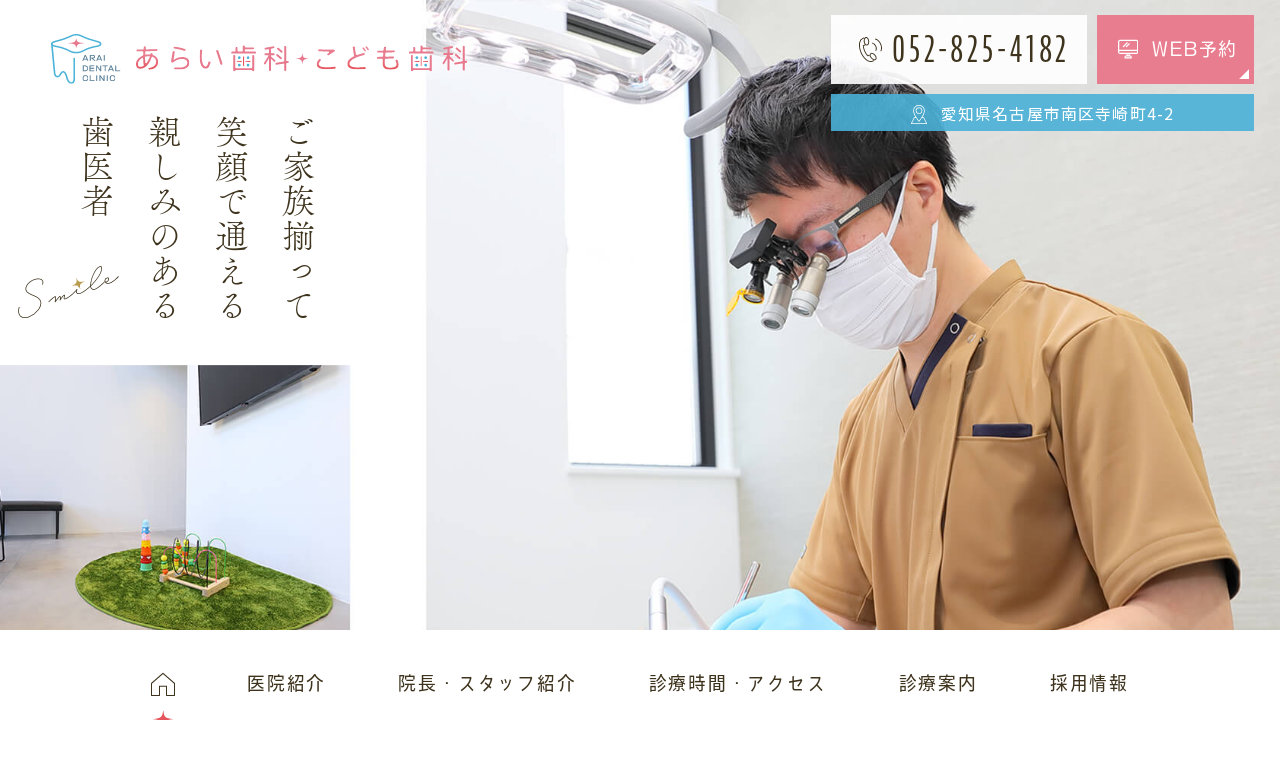

--- FILE ---
content_type: text/html; charset=UTF-8
request_url: https://dental-arai.com/
body_size: 20628
content:
<!doctype html>
<html lang="ja">
<head>
	<!-- Google Tag Manager -->
<script>(function(w,d,s,l,i){w[l]=w[l]||[];w[l].push({'gtm.start':
new Date().getTime(),event:'gtm.js'});var f=d.getElementsByTagName(s)[0],
j=d.createElement(s),dl=l!='dataLayer'?'&l='+l:'';j.async=true;j.src=
'https://www.googletagmanager.com/gtm.js?id='+i+dl;f.parentNode.insertBefore(j,f);
})(window,document,'script','dataLayer','GTM-TPFCHP7');</script>
<!-- End Google Tag Manager -->
<meta charset="UTF-8">
<meta name="viewport" content="width=device-width,initial-scale=1">
<meta name="format-detection" content="telephone=no">
<!-- ファビコン -->
<link rel="icon" href="https://dental-arai.com/wp-content/themes/res/images/favicon.ico">
<!-- スマホ用アイコン -->
<link rel="apple-touch-icon" sizes="180x180" href="https://dental-arai.com/wp-content/themes/res/images/apple-touch-icon.png">
<title>
名古屋市南区の歯医者｜あらい歯科こども歯科</title>
<link rel="stylesheet" type="text/css" href="https://dental-arai.com/wp-content/themes/res/css/sanitize.css"/>
<link rel="stylesheet" type="text/css" href="https://dental-arai.com/wp-content/themes/res/css/perfect-scrollbar.min.css"/>
<link rel="stylesheet" type="text/css" href="https://dental-arai.com/wp-content/themes/res/css/scroll-hint.css"/>
<link href="//unpkg.com/aos@2.3.1/dist/aos.css" rel="stylesheet">
<link rel="stylesheet" type="text/css" href="https://dental-arai.com/wp-content/themes/res/css/slick.css"/>
<link rel="stylesheet" type="text/css" href="https://dental-arai.com/wp-content/themes/res/css/slick-theme.css"/>
<link rel="stylesheet" type="text/css" href="https://dental-arai.com/wp-content/themes/res/css/colorbox.css">
<link rel="stylesheet" type="text/css" href="https://dental-arai.com/wp-content/themes/res/parts2.css"/>
<link rel="stylesheet" type="text/css" href="https://dental-arai.com/wp-content/themes/res/parts.css?1679842397"/>
<link rel="stylesheet" type="text/css" href="https://dental-arai.com/wp-content/themes/res/style.css?1736855042"/>
<link rel="stylesheet" type="text/css" href="https://dental-arai.com/wp-content/themes/res/lower-style.css?1681098701"/>
<script src="//ajax.googleapis.com/ajax/libs/jquery/1.11.0/jquery.min.js"></script>
<script src="https://dental-arai.com/wp-content/themes/res/js/imgLiquid-min.js"></script>
<script src="https://dental-arai.com/wp-content/themes/res/js/perfect-scrollbar.jquery.min.js"></script>
<script src="https://dental-arai.com/wp-content/themes/res/js/jquery.colorbox-min.js"></script>
<script src="https://dental-arai.com/wp-content/themes/res/js/anime.min.js"></script>
<script src="https://dental-arai.com/wp-content/themes/res/js/jquery.matchHeight.js"></script>
<script src="https://dental-arai.com/wp-content/themes/res/js/scroll-hint.min.js"></script>
<script src="//unpkg.com/aos@2.3.1/dist/aos.js"></script>
<script src="https://dental-arai.com/wp-content/themes/res/js/slick.min.js"></script>
<script src="https://dental-arai.com/wp-content/themes/res/js/script.js"></script>
<meta name='robots' content='max-image-preview:large' />
	<style>img:is([sizes="auto" i], [sizes^="auto," i]) { contain-intrinsic-size: 3000px 1500px }</style>
	<script type="text/javascript">
/* <![CDATA[ */
window._wpemojiSettings = {"baseUrl":"https:\/\/s.w.org\/images\/core\/emoji\/15.0.3\/72x72\/","ext":".png","svgUrl":"https:\/\/s.w.org\/images\/core\/emoji\/15.0.3\/svg\/","svgExt":".svg","source":{"concatemoji":"https:\/\/dental-arai.com\/wp-includes\/js\/wp-emoji-release.min.js?ver=6.7.4"}};
/*! This file is auto-generated */
!function(i,n){var o,s,e;function c(e){try{var t={supportTests:e,timestamp:(new Date).valueOf()};sessionStorage.setItem(o,JSON.stringify(t))}catch(e){}}function p(e,t,n){e.clearRect(0,0,e.canvas.width,e.canvas.height),e.fillText(t,0,0);var t=new Uint32Array(e.getImageData(0,0,e.canvas.width,e.canvas.height).data),r=(e.clearRect(0,0,e.canvas.width,e.canvas.height),e.fillText(n,0,0),new Uint32Array(e.getImageData(0,0,e.canvas.width,e.canvas.height).data));return t.every(function(e,t){return e===r[t]})}function u(e,t,n){switch(t){case"flag":return n(e,"\ud83c\udff3\ufe0f\u200d\u26a7\ufe0f","\ud83c\udff3\ufe0f\u200b\u26a7\ufe0f")?!1:!n(e,"\ud83c\uddfa\ud83c\uddf3","\ud83c\uddfa\u200b\ud83c\uddf3")&&!n(e,"\ud83c\udff4\udb40\udc67\udb40\udc62\udb40\udc65\udb40\udc6e\udb40\udc67\udb40\udc7f","\ud83c\udff4\u200b\udb40\udc67\u200b\udb40\udc62\u200b\udb40\udc65\u200b\udb40\udc6e\u200b\udb40\udc67\u200b\udb40\udc7f");case"emoji":return!n(e,"\ud83d\udc26\u200d\u2b1b","\ud83d\udc26\u200b\u2b1b")}return!1}function f(e,t,n){var r="undefined"!=typeof WorkerGlobalScope&&self instanceof WorkerGlobalScope?new OffscreenCanvas(300,150):i.createElement("canvas"),a=r.getContext("2d",{willReadFrequently:!0}),o=(a.textBaseline="top",a.font="600 32px Arial",{});return e.forEach(function(e){o[e]=t(a,e,n)}),o}function t(e){var t=i.createElement("script");t.src=e,t.defer=!0,i.head.appendChild(t)}"undefined"!=typeof Promise&&(o="wpEmojiSettingsSupports",s=["flag","emoji"],n.supports={everything:!0,everythingExceptFlag:!0},e=new Promise(function(e){i.addEventListener("DOMContentLoaded",e,{once:!0})}),new Promise(function(t){var n=function(){try{var e=JSON.parse(sessionStorage.getItem(o));if("object"==typeof e&&"number"==typeof e.timestamp&&(new Date).valueOf()<e.timestamp+604800&&"object"==typeof e.supportTests)return e.supportTests}catch(e){}return null}();if(!n){if("undefined"!=typeof Worker&&"undefined"!=typeof OffscreenCanvas&&"undefined"!=typeof URL&&URL.createObjectURL&&"undefined"!=typeof Blob)try{var e="postMessage("+f.toString()+"("+[JSON.stringify(s),u.toString(),p.toString()].join(",")+"));",r=new Blob([e],{type:"text/javascript"}),a=new Worker(URL.createObjectURL(r),{name:"wpTestEmojiSupports"});return void(a.onmessage=function(e){c(n=e.data),a.terminate(),t(n)})}catch(e){}c(n=f(s,u,p))}t(n)}).then(function(e){for(var t in e)n.supports[t]=e[t],n.supports.everything=n.supports.everything&&n.supports[t],"flag"!==t&&(n.supports.everythingExceptFlag=n.supports.everythingExceptFlag&&n.supports[t]);n.supports.everythingExceptFlag=n.supports.everythingExceptFlag&&!n.supports.flag,n.DOMReady=!1,n.readyCallback=function(){n.DOMReady=!0}}).then(function(){return e}).then(function(){var e;n.supports.everything||(n.readyCallback(),(e=n.source||{}).concatemoji?t(e.concatemoji):e.wpemoji&&e.twemoji&&(t(e.twemoji),t(e.wpemoji)))}))}((window,document),window._wpemojiSettings);
/* ]]> */
</script>
<link rel='stylesheet' id='sbi_styles-css' href='https://dental-arai.com/wp-content/plugins/instagram-feed/css/sbi-styles.min.css?ver=6.1.5' type='text/css' media='all' />
<style id='wp-emoji-styles-inline-css' type='text/css'>

	img.wp-smiley, img.emoji {
		display: inline !important;
		border: none !important;
		box-shadow: none !important;
		height: 1em !important;
		width: 1em !important;
		margin: 0 0.07em !important;
		vertical-align: -0.1em !important;
		background: none !important;
		padding: 0 !important;
	}
</style>
<link rel='stylesheet' id='wp-block-library-css' href='https://dental-arai.com/wp-includes/css/dist/block-library/style.min.css?ver=6.7.4' type='text/css' media='all' />
<style id='classic-theme-styles-inline-css' type='text/css'>
/*! This file is auto-generated */
.wp-block-button__link{color:#fff;background-color:#32373c;border-radius:9999px;box-shadow:none;text-decoration:none;padding:calc(.667em + 2px) calc(1.333em + 2px);font-size:1.125em}.wp-block-file__button{background:#32373c;color:#fff;text-decoration:none}
</style>
<style id='global-styles-inline-css' type='text/css'>
:root{--wp--preset--aspect-ratio--square: 1;--wp--preset--aspect-ratio--4-3: 4/3;--wp--preset--aspect-ratio--3-4: 3/4;--wp--preset--aspect-ratio--3-2: 3/2;--wp--preset--aspect-ratio--2-3: 2/3;--wp--preset--aspect-ratio--16-9: 16/9;--wp--preset--aspect-ratio--9-16: 9/16;--wp--preset--color--black: #000000;--wp--preset--color--cyan-bluish-gray: #abb8c3;--wp--preset--color--white: #ffffff;--wp--preset--color--pale-pink: #f78da7;--wp--preset--color--vivid-red: #cf2e2e;--wp--preset--color--luminous-vivid-orange: #ff6900;--wp--preset--color--luminous-vivid-amber: #fcb900;--wp--preset--color--light-green-cyan: #7bdcb5;--wp--preset--color--vivid-green-cyan: #00d084;--wp--preset--color--pale-cyan-blue: #8ed1fc;--wp--preset--color--vivid-cyan-blue: #0693e3;--wp--preset--color--vivid-purple: #9b51e0;--wp--preset--gradient--vivid-cyan-blue-to-vivid-purple: linear-gradient(135deg,rgba(6,147,227,1) 0%,rgb(155,81,224) 100%);--wp--preset--gradient--light-green-cyan-to-vivid-green-cyan: linear-gradient(135deg,rgb(122,220,180) 0%,rgb(0,208,130) 100%);--wp--preset--gradient--luminous-vivid-amber-to-luminous-vivid-orange: linear-gradient(135deg,rgba(252,185,0,1) 0%,rgba(255,105,0,1) 100%);--wp--preset--gradient--luminous-vivid-orange-to-vivid-red: linear-gradient(135deg,rgba(255,105,0,1) 0%,rgb(207,46,46) 100%);--wp--preset--gradient--very-light-gray-to-cyan-bluish-gray: linear-gradient(135deg,rgb(238,238,238) 0%,rgb(169,184,195) 100%);--wp--preset--gradient--cool-to-warm-spectrum: linear-gradient(135deg,rgb(74,234,220) 0%,rgb(151,120,209) 20%,rgb(207,42,186) 40%,rgb(238,44,130) 60%,rgb(251,105,98) 80%,rgb(254,248,76) 100%);--wp--preset--gradient--blush-light-purple: linear-gradient(135deg,rgb(255,206,236) 0%,rgb(152,150,240) 100%);--wp--preset--gradient--blush-bordeaux: linear-gradient(135deg,rgb(254,205,165) 0%,rgb(254,45,45) 50%,rgb(107,0,62) 100%);--wp--preset--gradient--luminous-dusk: linear-gradient(135deg,rgb(255,203,112) 0%,rgb(199,81,192) 50%,rgb(65,88,208) 100%);--wp--preset--gradient--pale-ocean: linear-gradient(135deg,rgb(255,245,203) 0%,rgb(182,227,212) 50%,rgb(51,167,181) 100%);--wp--preset--gradient--electric-grass: linear-gradient(135deg,rgb(202,248,128) 0%,rgb(113,206,126) 100%);--wp--preset--gradient--midnight: linear-gradient(135deg,rgb(2,3,129) 0%,rgb(40,116,252) 100%);--wp--preset--font-size--small: 13px;--wp--preset--font-size--medium: 20px;--wp--preset--font-size--large: 36px;--wp--preset--font-size--x-large: 42px;--wp--preset--spacing--20: 0.44rem;--wp--preset--spacing--30: 0.67rem;--wp--preset--spacing--40: 1rem;--wp--preset--spacing--50: 1.5rem;--wp--preset--spacing--60: 2.25rem;--wp--preset--spacing--70: 3.38rem;--wp--preset--spacing--80: 5.06rem;--wp--preset--shadow--natural: 6px 6px 9px rgba(0, 0, 0, 0.2);--wp--preset--shadow--deep: 12px 12px 50px rgba(0, 0, 0, 0.4);--wp--preset--shadow--sharp: 6px 6px 0px rgba(0, 0, 0, 0.2);--wp--preset--shadow--outlined: 6px 6px 0px -3px rgba(255, 255, 255, 1), 6px 6px rgba(0, 0, 0, 1);--wp--preset--shadow--crisp: 6px 6px 0px rgba(0, 0, 0, 1);}:where(.is-layout-flex){gap: 0.5em;}:where(.is-layout-grid){gap: 0.5em;}body .is-layout-flex{display: flex;}.is-layout-flex{flex-wrap: wrap;align-items: center;}.is-layout-flex > :is(*, div){margin: 0;}body .is-layout-grid{display: grid;}.is-layout-grid > :is(*, div){margin: 0;}:where(.wp-block-columns.is-layout-flex){gap: 2em;}:where(.wp-block-columns.is-layout-grid){gap: 2em;}:where(.wp-block-post-template.is-layout-flex){gap: 1.25em;}:where(.wp-block-post-template.is-layout-grid){gap: 1.25em;}.has-black-color{color: var(--wp--preset--color--black) !important;}.has-cyan-bluish-gray-color{color: var(--wp--preset--color--cyan-bluish-gray) !important;}.has-white-color{color: var(--wp--preset--color--white) !important;}.has-pale-pink-color{color: var(--wp--preset--color--pale-pink) !important;}.has-vivid-red-color{color: var(--wp--preset--color--vivid-red) !important;}.has-luminous-vivid-orange-color{color: var(--wp--preset--color--luminous-vivid-orange) !important;}.has-luminous-vivid-amber-color{color: var(--wp--preset--color--luminous-vivid-amber) !important;}.has-light-green-cyan-color{color: var(--wp--preset--color--light-green-cyan) !important;}.has-vivid-green-cyan-color{color: var(--wp--preset--color--vivid-green-cyan) !important;}.has-pale-cyan-blue-color{color: var(--wp--preset--color--pale-cyan-blue) !important;}.has-vivid-cyan-blue-color{color: var(--wp--preset--color--vivid-cyan-blue) !important;}.has-vivid-purple-color{color: var(--wp--preset--color--vivid-purple) !important;}.has-black-background-color{background-color: var(--wp--preset--color--black) !important;}.has-cyan-bluish-gray-background-color{background-color: var(--wp--preset--color--cyan-bluish-gray) !important;}.has-white-background-color{background-color: var(--wp--preset--color--white) !important;}.has-pale-pink-background-color{background-color: var(--wp--preset--color--pale-pink) !important;}.has-vivid-red-background-color{background-color: var(--wp--preset--color--vivid-red) !important;}.has-luminous-vivid-orange-background-color{background-color: var(--wp--preset--color--luminous-vivid-orange) !important;}.has-luminous-vivid-amber-background-color{background-color: var(--wp--preset--color--luminous-vivid-amber) !important;}.has-light-green-cyan-background-color{background-color: var(--wp--preset--color--light-green-cyan) !important;}.has-vivid-green-cyan-background-color{background-color: var(--wp--preset--color--vivid-green-cyan) !important;}.has-pale-cyan-blue-background-color{background-color: var(--wp--preset--color--pale-cyan-blue) !important;}.has-vivid-cyan-blue-background-color{background-color: var(--wp--preset--color--vivid-cyan-blue) !important;}.has-vivid-purple-background-color{background-color: var(--wp--preset--color--vivid-purple) !important;}.has-black-border-color{border-color: var(--wp--preset--color--black) !important;}.has-cyan-bluish-gray-border-color{border-color: var(--wp--preset--color--cyan-bluish-gray) !important;}.has-white-border-color{border-color: var(--wp--preset--color--white) !important;}.has-pale-pink-border-color{border-color: var(--wp--preset--color--pale-pink) !important;}.has-vivid-red-border-color{border-color: var(--wp--preset--color--vivid-red) !important;}.has-luminous-vivid-orange-border-color{border-color: var(--wp--preset--color--luminous-vivid-orange) !important;}.has-luminous-vivid-amber-border-color{border-color: var(--wp--preset--color--luminous-vivid-amber) !important;}.has-light-green-cyan-border-color{border-color: var(--wp--preset--color--light-green-cyan) !important;}.has-vivid-green-cyan-border-color{border-color: var(--wp--preset--color--vivid-green-cyan) !important;}.has-pale-cyan-blue-border-color{border-color: var(--wp--preset--color--pale-cyan-blue) !important;}.has-vivid-cyan-blue-border-color{border-color: var(--wp--preset--color--vivid-cyan-blue) !important;}.has-vivid-purple-border-color{border-color: var(--wp--preset--color--vivid-purple) !important;}.has-vivid-cyan-blue-to-vivid-purple-gradient-background{background: var(--wp--preset--gradient--vivid-cyan-blue-to-vivid-purple) !important;}.has-light-green-cyan-to-vivid-green-cyan-gradient-background{background: var(--wp--preset--gradient--light-green-cyan-to-vivid-green-cyan) !important;}.has-luminous-vivid-amber-to-luminous-vivid-orange-gradient-background{background: var(--wp--preset--gradient--luminous-vivid-amber-to-luminous-vivid-orange) !important;}.has-luminous-vivid-orange-to-vivid-red-gradient-background{background: var(--wp--preset--gradient--luminous-vivid-orange-to-vivid-red) !important;}.has-very-light-gray-to-cyan-bluish-gray-gradient-background{background: var(--wp--preset--gradient--very-light-gray-to-cyan-bluish-gray) !important;}.has-cool-to-warm-spectrum-gradient-background{background: var(--wp--preset--gradient--cool-to-warm-spectrum) !important;}.has-blush-light-purple-gradient-background{background: var(--wp--preset--gradient--blush-light-purple) !important;}.has-blush-bordeaux-gradient-background{background: var(--wp--preset--gradient--blush-bordeaux) !important;}.has-luminous-dusk-gradient-background{background: var(--wp--preset--gradient--luminous-dusk) !important;}.has-pale-ocean-gradient-background{background: var(--wp--preset--gradient--pale-ocean) !important;}.has-electric-grass-gradient-background{background: var(--wp--preset--gradient--electric-grass) !important;}.has-midnight-gradient-background{background: var(--wp--preset--gradient--midnight) !important;}.has-small-font-size{font-size: var(--wp--preset--font-size--small) !important;}.has-medium-font-size{font-size: var(--wp--preset--font-size--medium) !important;}.has-large-font-size{font-size: var(--wp--preset--font-size--large) !important;}.has-x-large-font-size{font-size: var(--wp--preset--font-size--x-large) !important;}
:where(.wp-block-post-template.is-layout-flex){gap: 1.25em;}:where(.wp-block-post-template.is-layout-grid){gap: 1.25em;}
:where(.wp-block-columns.is-layout-flex){gap: 2em;}:where(.wp-block-columns.is-layout-grid){gap: 2em;}
:root :where(.wp-block-pullquote){font-size: 1.5em;line-height: 1.6;}
</style>
<link rel='stylesheet' id='contact-form-7-css' href='https://dental-arai.com/wp-content/plugins/contact-form-7/includes/css/styles.css?ver=6.1.4' type='text/css' media='all' />
<link rel='stylesheet' id='wpcf7-redirect-script-frontend-css' href='https://dental-arai.com/wp-content/plugins/wpcf7-redirect/build/assets/frontend-script.css?ver=2c532d7e2be36f6af233' type='text/css' media='all' />
<link rel='stylesheet' id='wp-pagenavi-css' href='https://dental-arai.com/wp-content/plugins/wp-pagenavi/pagenavi-css.css?ver=2.70' type='text/css' media='all' />
<script type="text/javascript" src="https://dental-arai.com/wp-includes/js/jquery/jquery.min.js?ver=3.7.1" id="jquery-core-js"></script>
<script type="text/javascript" src="https://dental-arai.com/wp-includes/js/jquery/jquery-migrate.min.js?ver=3.4.1" id="jquery-migrate-js"></script>
<link rel="https://api.w.org/" href="https://dental-arai.com/wp-json/" /><link rel="EditURI" type="application/rsd+xml" title="RSD" href="https://dental-arai.com/xmlrpc.php?rsd" />
<meta name="description" content="名古屋市南区の歯医者あらい歯科こども歯科では、お子さま連れでも安心して通っていただけるよう、キッズスペースの導入、保育士による無料託児も行っています。また、女性歯科医師も在籍しております。お気軽にご来院ください。">
<meta name="keywords" content="名古屋市南区,歯医者,歯科医院,小児矯正,インプラント">
<script>
  (function(d) {
    var config = {
      kitId: 'dmd8tmc',
      scriptTimeout: 3000,
      async: true
    },
    h=d.documentElement,t=setTimeout(function(){h.className=h.className.replace(/\bwf-loading\b/g,"")+" wf-inactive";},config.scriptTimeout),tk=d.createElement("script"),f=false,s=d.getElementsByTagName("script")[0],a;h.className+=" wf-loading";tk.src='https://use.typekit.net/'+config.kitId+'.js';tk.async=true;tk.onload=tk.onreadystatechange=function(){a=this.readyState;if(f||a&&a!="complete"&&a!="loaded")return;f=true;clearTimeout(t);try{Typekit.load(config)}catch(e){}};s.parentNode.insertBefore(tk,s)
  })(document);
</script>

</head>
<body data-rsssl=1 >
	<!-- Google Tag Manager (noscript) -->
<noscript><iframe src="https://www.googletagmanager.com/ns.html?id=GTM-TPFCHP7"
height="0" width="0" style="display:none;visibility:hidden"></iframe></noscript>
<!-- End Google Tag Manager (noscript) -->
<div id="wrap" class="home">
	<header class="">
		<div class="row_header flex ">
			<h1 class="col_hdg1_header"><a href="https://dental-arai.com/"><img src="https://dental-arai.com/wp-content/themes/res/images/page/logo01.svg" alt="歯医者なら名古屋市南区のあらい歯科こども歯科"></a></h1>
			<div class="col_contact_header row_contact01 flex v1 v2 v3">
				<a href="tel:052-825-4182" class="btn_common01 btn_tel_common01 btn_tel01 flex ccc">
					<span class="s01 jaf posr">052-825-4182</span>
				</a>
				<a href="https://www.genifix.jp/araidc-caa/s/login/" target="_blank" class="btn_common01 btn_web_common01 btn_web01 flex ccc posr">
					<span class="s01 vdl posr">WEB予約</span>
				</a>
				<p class="txt_access01 txt_white txt_center pt5 pb5 w_fll lh16 bg_color902 v1 v2 v3"><span class="s01 posr fz16">愛知県名古屋市南区寺崎町4-2</span></p>
			</div>
		</div>
		<div class="sp_only">
			<button type="button" class="btn_gnav_sp">
				<span class="icn_gnav"></span>
				<span class="txt_gnav"><img src="https://dental-arai.com/wp-content/themes/res/images/page/txt_gnav.svg" alt="Menu"></span>
			</button>
			<div class="gnav_sp">
				<nav class="nav_main">
					<ul class="flex end">
	<li>
		<a href="https://dental-arai.com" class="active flex ccc">
			<span class="ja sp_only">HOME</span>
			<span class="icn tb_pc"><img src="https://dental-arai.com/wp-content/themes/res/images/page/icn_home01.svg" alt=""></span>
		</a>
	</li>
	<li>
		<a href="https://dental-arai.com/clinic" class="flex ccc ">
			<span class="ja">医院紹介</span>
		</a>
	</li>
	<li>
		<a href="https://dental-arai.com/staff" class="flex ccc ">
			<span class="ja">院長・スタッフ紹介</span>
		</a>
	</li>
	<li>
		<a href="https://dental-arai.com/access/" class=" flex ccc">
			<span class="ja">診療時間・アクセス</span>
		</a>
	</li>
	<li class="nav_drawer nav_drawer01">
		<a href="javascript:void(0);" class="trigger trigger01  flex ccc">
			<span class="ja">診療案内</span>
		</a>
		<nav class="nav_sub">
			<ul class="flex stretch">
				<li><a href="https://dental-arai.com/general"><span class="arw">一般歯科</span></a></li>
				<li><a href="https://dental-arai.com/implant"><span class="arw">インプラント</span></a></li>
				<li><a href="https://dental-arai.com/perio"><span class="arw">歯周病治療</span></a></li>
				<li><a href="https://dental-arai.com/false_teeth"><span class="arw">入れ歯</span></a></li>
				<li><a href="https://dental-arai.com/prevention"><span class="arw">予防処置</span></a></li>
				<li><a href="https://dental-arai.com/surgery"><span class="arw">口腔外科</span></a></li>
				<li><a href="https://dental-arai.com/pediatric"><span class="arw">小児歯科</span></a></li>
				<li><a href="https://dental-arai.com/maternity"><span class="arw">マタニティ診療</span></a></li>
				<li><a href="https://dental-arai.com/cosmetic"><span class="arw">審美治療・ホワイトニング</span></a></li>
				<li class="none"></li>
			</ul>
		</nav>
	</li>
	<li>
		<a href="https://dental-arai.com/recruit/" class=" flex ccc">
			<span class="ja">採用情報</span>
		</a>
	</li>
	</ul>
<div class="col_contact row_contact01 flex  v2 v3">
	<a href="tel:052-825-4182" class="btn_common01 btn_tel_common01 btn_tel01 flex ccc">
		<span class="s01 jaf posr">052-825-4182</span>
	</a>
	<a href="#" class="btn_common01 btn_web_common01 btn_web01 flex ccc posr">
		<span class="s01 vdl posr">WEB予約</span>
	</a>
</div>				</nav>
			</div>
			<div class="bg_gnav"></div>
		</div>
	</header>
		<div class="main_img">
		<ul class="slide_main">
			<li class="main01"><img src="https://dental-arai.com/wp-content/themes/res/images/index/cover_main.png" alt="" class="tb_pc"><img src="https://dental-arai.com/wp-content/themes/res/images/index/main01_sp.jpg" alt="" class="sp_only"></li>
			<li class="main02"><img src="https://dental-arai.com/wp-content/themes/res/images/index/cover_main.png" alt="" class="tb_pc"><img src="https://dental-arai.com/wp-content/themes/res/images/index/main02_sp.jpg" alt="" class="sp_only"></li>
			<li class="main03"><img src="https://dental-arai.com/wp-content/themes/res/images/index/cover_main.png" alt="" class="tb_pc"><img src="https://dental-arai.com/wp-content/themes/res/images/index/main03_sp.jpg" alt="" class="sp_only"></li>
		</ul>
		<div class="main_catch">
			<p class="catch fz40 fz40_sp tsukuaoldmin">
				ご家族揃って<br>
				笑顔で通える<br>
				親しみのある<br>
				歯医者
			</p>
		</div>
	</div>
		<nav class="gnav pending">
		<ul class="flex end">
	<li>
		<a href="https://dental-arai.com" class="active flex ccc">
			<span class="ja sp_only">HOME</span>
			<span class="icn tb_pc"><img src="https://dental-arai.com/wp-content/themes/res/images/page/icn_home01.svg" alt=""></span>
		</a>
	</li>
	<li>
		<a href="https://dental-arai.com/clinic" class="flex ccc ">
			<span class="ja">医院紹介</span>
		</a>
	</li>
	<li>
		<a href="https://dental-arai.com/staff" class="flex ccc ">
			<span class="ja">院長・スタッフ紹介</span>
		</a>
	</li>
	<li>
		<a href="https://dental-arai.com/access/" class=" flex ccc">
			<span class="ja">診療時間・アクセス</span>
		</a>
	</li>
	<li class="nav_drawer nav_drawer01">
		<a href="javascript:void(0);" class="trigger trigger01  flex ccc">
			<span class="ja">診療案内</span>
		</a>
		<nav class="nav_sub">
			<ul class="flex stretch">
				<li><a href="https://dental-arai.com/general"><span class="arw">一般歯科</span></a></li>
				<li><a href="https://dental-arai.com/implant"><span class="arw">インプラント</span></a></li>
				<li><a href="https://dental-arai.com/perio"><span class="arw">歯周病治療</span></a></li>
				<li><a href="https://dental-arai.com/false_teeth"><span class="arw">入れ歯</span></a></li>
				<li><a href="https://dental-arai.com/prevention"><span class="arw">予防処置</span></a></li>
				<li><a href="https://dental-arai.com/surgery"><span class="arw">口腔外科</span></a></li>
				<li><a href="https://dental-arai.com/pediatric"><span class="arw">小児歯科</span></a></li>
				<li><a href="https://dental-arai.com/maternity"><span class="arw">マタニティ診療</span></a></li>
				<li><a href="https://dental-arai.com/cosmetic"><span class="arw">審美治療・ホワイトニング</span></a></li>
				<li class="none"></li>
			</ul>
		</nav>
	</li>
	<li>
		<a href="https://dental-arai.com/recruit/" class=" flex ccc">
			<span class="ja">採用情報</span>
		</a>
	</li>
	</ul>
<div class="col_contact row_contact01 flex  v2 v3">
	<a href="tel:052-825-4182" class="btn_common01 btn_tel_common01 btn_tel01 flex ccc">
		<span class="s01 jaf posr">052-825-4182</span>
	</a>
	<a href="#" class="btn_common01 btn_web_common01 btn_web01 flex ccc posr">
		<span class="s01 vdl posr">WEB予約</span>
	</a>
</div>	</nav>
	<div class="fix_nav ">
		<nav class="gnav flex end ai_center">
			<ul class="flex end">
	<li>
		<a href="https://dental-arai.com" class="active flex ccc">
			<span class="ja sp_only">HOME</span>
			<span class="icn tb_pc"><img src="https://dental-arai.com/wp-content/themes/res/images/page/icn_home01.svg" alt=""></span>
		</a>
	</li>
	<li>
		<a href="https://dental-arai.com/clinic" class="flex ccc ">
			<span class="ja">医院紹介</span>
		</a>
	</li>
	<li>
		<a href="https://dental-arai.com/staff" class="flex ccc ">
			<span class="ja">院長・スタッフ紹介</span>
		</a>
	</li>
	<li>
		<a href="https://dental-arai.com/access/" class=" flex ccc">
			<span class="ja">診療時間・アクセス</span>
		</a>
	</li>
	<li class="nav_drawer nav_drawer01">
		<a href="javascript:void(0);" class="trigger trigger01  flex ccc">
			<span class="ja">診療案内</span>
		</a>
		<nav class="nav_sub">
			<ul class="flex stretch">
				<li><a href="https://dental-arai.com/general"><span class="arw">一般歯科</span></a></li>
				<li><a href="https://dental-arai.com/implant"><span class="arw">インプラント</span></a></li>
				<li><a href="https://dental-arai.com/perio"><span class="arw">歯周病治療</span></a></li>
				<li><a href="https://dental-arai.com/false_teeth"><span class="arw">入れ歯</span></a></li>
				<li><a href="https://dental-arai.com/prevention"><span class="arw">予防処置</span></a></li>
				<li><a href="https://dental-arai.com/surgery"><span class="arw">口腔外科</span></a></li>
				<li><a href="https://dental-arai.com/pediatric"><span class="arw">小児歯科</span></a></li>
				<li><a href="https://dental-arai.com/maternity"><span class="arw">マタニティ診療</span></a></li>
				<li><a href="https://dental-arai.com/cosmetic"><span class="arw">審美治療・ホワイトニング</span></a></li>
				<li class="none"></li>
			</ul>
		</nav>
	</li>
	<li>
		<a href="https://dental-arai.com/recruit/" class=" flex ccc">
			<span class="ja">採用情報</span>
		</a>
	</li>
	</ul>
<div class="col_contact row_contact01 flex  v2 v3">
	<a href="tel:052-825-4182" class="btn_common01 btn_tel_common01 btn_tel01 flex ccc">
		<span class="s01 jaf posr">052-825-4182</span>
	</a>
	<a href="#" class="btn_common01 btn_web_common01 btn_web01 flex ccc posr">
		<span class="s01 vdl posr">WEB予約</span>
	</a>
</div>		</nav>
	</div><div id="content_home">
	<section class="index_news">
		<div class="inner1240">
			<div class="row__news01 flex ai_center">
				<div class="colhdg__news01">
					<h2 class="bernina lh1"><span class="fz60 fz80_sp ls2">NEWS</span></h2>
				</div>
				<div class="collist__news01">
					<ul>
																		<!-- クエリの指定 -->
													<li>
								<dl class="flex">
									<dt class="fz16">2024.11.26</dt>
									<dd class="news_content">１２月・年末年始の診療についてのお知らせです<br />
１２月は通常のお休みに加えて、年末年始のお休みとして<br />
<span style="color: #ff0000;"><strong>１２月２８日午後診療</strong><br />
<strong>１２月２９日〜新年１月５日<br />
</strong><span style="color: #000000;">を休診させて</span></span>いただきます。<br />
ご迷惑をお掛け致しますが、よろしくお願い致します。<br />
今年もご来院ありがとうございました。<br />
来年も地域の皆様の健康に寄与できるよう精進いたします。</dd>
								</dl>
							</li>
													<li>
								<dl class="flex">
									<dt class="fz16">2024.11.03</dt>
									<dd class="news_content"><p>１１月の診療についてのお知らせです<br />
１１月は通常のお休みに加えて、<br />
<span style="color: #ff0000;"><strong>４日（月曜）振替休日</strong></span><strong>・<span style="color: #ff0000;">２３</span></strong><span style="color: #ff0000;"><strong>日（土曜）勤労感謝の日</strong></span><span style="color: #ff0000;"><strong><br />
</strong><span style="color: #000000;">を休診させて</span></span>いただきます。<br />
振替診療として、<span style="color: #0000ff;">７<strong>日（木曜）<span style="color: #000000;">・</span>２１日（木曜日）</strong></span>は診療いたします。<br />
なお、振替診療日は特別診療日のため１７：３０までの診療となります。<br />
よろしくお願い致します。</p></dd>
								</dl>
							</li>
													<li>
								<dl class="flex">
									<dt class="fz16">2024.07.30</dt>
									<dd class="news_content"><p>８月の診療についてのお知らせです<br />
８月は通常のお休みに加えて、<br />
<span style="color: #ff0000;"><strong>１２日（月曜）山の日</strong></span><strong>・</strong><span style="color: #ff0000;"><strong>１９日（月曜）</strong></span><strong>・</strong><span style="color: #ff0000;"><strong>２０日（火曜）</strong></span><strong>・</strong><span style="color: #ff0000;"><strong>２１日（水曜）</strong></span><strong>・</strong><span style="color: #ff0000;"><strong>２２日（木曜）<br />
</strong><span style="color: #000000;">を休診させて</span></span>いただきます。<br />
振替診療として、<strong><span style="color: #0000ff;">１５日（木曜）</span></strong>は診療いたします。<br />
よろしくお願い致します。</p></dd>
								</dl>
							</li>
													<li>
								<dl class="flex">
									<dt class="fz16">2024.06.26</dt>
									<dd class="news_content"><p>７月の診療についてのお知らせです<br />
７月は通常のお休みに加えて、<span style="color: #ff0000;"><strong>１５日（月曜）海の日</strong><span style="color: #000000;">を休診させて</span></span>いただきます。<br />
振替診療として、<strong><span style="color: #0000ff;">１８日（木曜）</span></strong>は診療いたします。<br />
よろしくお願い致します。</p></dd>
								</dl>
							</li>
													<li>
								<dl class="flex">
									<dt class="fz16">2024.04.29</dt>
									<dd class="news_content">遅くなりましたがGW中の診療日のお知らせです。<br />
<span style="color: #0000ff;"><strong>４月３０日、５月１日、２日は通常通り診療</strong></span>しております。 <br />
検診クリーニングに加え、お困りごとありましたらぜひご連絡ください。<br />
<span style="color: #ff0000;"><strong>３日４日５日６日はカレンダー通りお休み</strong></span>をいただきます。<br />
ご迷惑をお掛け致しますが、よろしくお願い致します。</dd>
								</dl>
							</li>
																	</ul>
				</div>
			</div>
		</div>
	</section>
	<section class="index_features mb150 mb11vw">
		<div class="cover__features01 posr mb100 mb10vw">
			<div class="box__features01 flex ccc">
				<div class="warp">
					<p class="copy_features02">
						<img src="https://dental-arai.com/wp-content/themes/res/images/index/ttl_feature01.svg" alt="当院が選ばれる7つの理由" >
						<!-- <img src="https://dental-arai.com/wp-content/themes/res/images/index/ttl_feature01_sp.svg" alt="当院が選ばれる7つの理由" class="sp_only"> -->
					</p>
				</div>
			</div>
			<div class="box__features02 posr">
				<p class="copy_features txt_white bernina "><span class="">FEATURES</span></p>
			</div>
		</div>
		<section class="index_features01 posr">
			<div class="bg__features01 bg_color09">
				<div class="img__features01">
					<img src="https://dental-arai.com/wp-content/themes/res/images/index/img_features01.png" alt="">
					<div class="area_point__features01" >
						<div class="point_common point01 flex ccc" data-aos="fade-up">
							<div class="wrap">
								<p>キッズ<br>スペース</p>
							</div>
						</div>
						<div class="point_common point02 flex ccc" data-aos="fade-up">
							<div class="wrap">
								<p>託児<br>専用部屋<br>＆保育士</p>
							</div>
						</div>
					</div>
				</div>
				<div class="box__features01">
					<div class="wrap posr">
						<h2 class="ttl_featur_common01 flex center vdl mb30">
							<span class="fz40 fz40_sp ls0_sp_only">
								お子さま連れでも<br class="tb_pc">通いやすい環境
							</span>
						</h2>
						<div class="num_common num01">
							<img src="https://dental-arai.com/wp-content/themes/res/images/index/num_feature01.svg" alt="">
						</div>
						<p>
							お子さま連れでも安心して通っていただけるよう、キッズスペースをご用意しています。待ち時間も退屈することなくお待ちいただけます。<br>
							また、小さいお子さまの場合は、保育士が託児専用部屋にて無料託児を行いますのでご安心ください。
						</p>
					</div>
				</div>
			</div>
		</section>
		<section class="index_features02 posr mb100" >
			<section class="index_features02_1 mb80">
				<div class="box__features01">
					<div class="wrap posr">
						<h2 class="ttl_featur_common01 flex center txt_center05 vdl mb30 mb3vw">
							<span class="fz40 fz40_sp ls0_sp_only">
								プライバシーに<br class="tb_pc">配慮した<br class="sp_only">院内と<br class="tb_pc">充実した設備
							</span>
						</h2>
						<div class="num_common num01">
							<img src="https://dental-arai.com/wp-content/themes/res/images/index/num_feature02.svg" alt="">
						</div>
						<p>
							患者さまに安心して診療を受けていただくために、衛生管理が徹底された特診室やプライバシーに配慮した半個室のチェアを用意しております。<br>
							また、より精密な診断・治療を提供できるよう歯科用CTや拡大鏡などの設備を導入しています。
						</p>
					</div>
				</div>
				<div class="img__features01">
					<img src="https://dental-arai.com/wp-content/themes/res/images/index/img_features02.png" alt="">
					<div class="point_common point03 flex ccc" data-aos="fade-up">
						<div class="wrap">
							<p>特診室</p>
						</div>
					</div>
				</div>
			</section>
			<div class="inner1500">
				<section class="index_features02_2 flex mgn_a">
					<div class="col col01">
						<div class="tag_common01 tag01 flex ccc" data-aos="fade-up">
							<p class="vdl txt01">拡大鏡</p>
						</div>
						<img src="https://dental-arai.com/wp-content/themes/res/images/index/img_features02_1.jpg" alt="">
					</div>
					<div class="col col02">
						<div class="tag_common01 tag02 flex ccc" data-aos="fade-up">
							<p class="vdl txt01">歯科用CT</p>
						</div>
						<img src="https://dental-arai.com/wp-content/themes/res/images/index/img_features02_2.jpg" alt="">
					</div>
					<div class="col col03">
						<div class="tag_common01 tag03 flex ccc" data-aos="fade-up">
							<p class="vdl txt01">半個室の診療室</p>
						</div>
						<img src="https://dental-arai.com/wp-content/themes/res/images/index/img_features02_3.jpg" alt="">
					</div>
				</section>
			</div>
		</section>
		<div class="row__features_common01 flex stretch mb7vw">
			<section class="index_features03 col" >
				<div class="rowimg posr">
					<div class="point_common point04 v1 flex ccc" data-aos="fade-up" data-aos-delay="200">
						<div class="wrap">
							<p>丁寧な<br>言葉</p>
						</div>
					</div>
					<img src="https://dental-arai.com/wp-content/themes/res/images/index/img_features03.jpg" alt="">
				</div>
				<div class="rowtxt">
					<div class="wrap posr">
						<div class="num_common num03">
							<img src="https://dental-arai.com/wp-content/themes/res/images/index/num_feature03.svg" alt="">
						</div>
						<h2 class="ttl_featur_common01 flex center vdl pl50 mb55 mb2vw">
							<span class="fz40 fz40_sp ls0_sp_only">
								分かりやすい丁寧な説明
							</span>
						</h2>
						<p class="txt01">
							当院では、患者さまの目線に立ち、分かりやすい言葉で丁寧に説明することを心掛けています。治療方針や内容について患者さまにご理解いただき、ご納得していただいたうえで治療を進めさせていただきますので、安心してご来院ください。
						</p>
					</div>
				</div>
			</section>
			<section class="index_features04 col" >
				<div class="rowimg posr">
					<img src="https://dental-arai.com/wp-content/themes/res/images/index/img_features04.jpg" alt="">
					<div class="row__features02" data-aos="fade-up" >
						<div class="point_common point05 mini flex ccc">
							<div class="wrap">
								<p>表面<br>麻酔</p>
							</div>
						</div>
						<div class="point_common point06 mini flex ccc">
							<div class="wrap">
								<p>電動<br>麻酔</p>
							</div>
						</div>
					</div>
				</div>
				<div class="rowtxt ">
					<div class="wrap posr">
						<div class="num_common num04">
							<img src="https://dental-arai.com/wp-content/themes/res/images/index/num_feature04.svg" alt="">
						</div>
						<h2 class="ttl_featur_common01 flex center vdl mb55 mb2vw">
							<span class="fz40 fz40_sp ls0_sp_only">
								痛みに配慮した治療
							</span>
						</h2>
						<p class="txt01">
							患者さまの不安を少しでも取り除くことができるよう、表面麻酔や電動麻酔の使用など極力痛みを感じさせないことを心掛けた治療を行っております。歯科医院に苦手意識を感じている患者さまも安心して治療を受けてもらえるように取り組んでいます。
						</p>
					</div>
				</div>
			</section>
		</div>
		<div class="row__features_common01 flex stretch mb7vw">
			<section class="index_features05 col" >
				<div class="rowimg posr">
					<div class="point_common point07 v1 flex ccc" data-aos="fade-up" data-aos-delay="400">
						<div class="wrap">
							<p>きめ細かい<br>診察</p>
						</div>
					</div>
					<img src="https://dental-arai.com/wp-content/themes/res/images/index/img_features05.jpg" alt="">
				</div>
				<div class="rowtxt">
					<div class="wrap posr">
						<div class="num_common num04">
							<img src="https://dental-arai.com/wp-content/themes/res/images/index/num_feature05.svg" alt="">
						</div>
						<h2 class="ttl_featur_common01 flex center vdl mb55 mb2vw">
							<span class="fz40 fz40_sp ls0_sp_only">
								女性歯科医師在籍
							</span>
						</h2>
						<p class="txt01">
							患者さまのお悩みを丁寧にお伺いし、女性歯科医師が安心感のある丁寧な治療を提供いたします。男性の歯科医師にお口の中を見られるのが恥ずかしいなど、女性歯科医師による診療をご希望の方はお気軽にご相談ください。
						</p>
					</div>
				</div>
			</section>
			<section class="index_features06 col" >
				<div class="rowimg posr">
					<img src="https://dental-arai.com/wp-content/themes/res/images/index/img_features06.jpg" alt="">
					<div class="row__features01">
						<div class="tag_common01 tag01 flex ccc" data-aos="fade-up" data-aos-delay="400">
							<div class="wrap">
								<p>歯科医師</p>
							</div>
						</div>
						<div class="tag_common01 tag02 flex ccc" data-aos="fade-up" data-aos-delay="400">
							<div class="wrap">
								<p>歯科技工士</p>
							</div>
						</div>
					</div>
				</div>
				<div class="rowtxt">
					<div class="wrap posr">
						<div class="num_common num04">
							<img src="https://dental-arai.com/wp-content/themes/res/images/index/num_feature06.svg" alt="">
						</div>
						<h2 class="ttl_featur_common01 flex center vdl mb55 mb2vw">
							<span class="fz40 fz40_sp ls0_sp_only">
								歯科技工士と連携
							</span>
						</h2>
						<p class="txt01">
							当院では義歯専門の技工士と綿密な連携をしております。治療を行う歯科医師と、入れ歯をつくる歯科技工士が密に連携することで、患者さま一人ひとりに合う適切な入れ歯などの技工物を作製することができます。
						</p>
					</div>
				</div>
			</section>
		</div>
		<section class="index_features07" >
			<div class="wrap posr inner1240">
				<div class="areattl mb5vw">
					<div class="num_common num04 mb2vw">
						<img src="https://dental-arai.com/wp-content/themes/res/images/index/num_feature07.svg" alt="">
					</div>
					<h3 class="ttl_feature01 txt_center05 vdl  txt_white">
						<span class="fz40 fz40_sp ls0_sp_only">便利な<br class="tb_pc">交通アクセス</span>
					</h3>
				</div>
				<div class="row_features07 flex ">
					<div class="circle flex ccc " data-aos="fade-up">
						<div class="wrap">
							<p class="txt01 vdl">地下鉄桜通線<br>「桜本町駅」<br>4番出口徒歩<span class="attention txt_color07">2</span>分</p>
						</div>
					</div>
					<div class="circle circle02 flex ccc" data-aos="fade-up" data-aos-delay="300">
						<div class="wrap">
							<p class="txt01 vdl">名鉄名古屋本線<br>「桜駅」<br>徒歩<span class="attention txt_color05">10</span>分</p>
						</div>
					</div>
					<div class="circle circle03 flex ccc" data-aos="fade-up" data-aos-delay="500">
						<div class="wrap">
							<p class="txt01 vdl">駐車場<br><span class="attention txt_color04 ">9</span>台有り</p>
						</div>
					</div>
				</div>
			</div>
		</section>
	</section>
	<section class="index_medical ">
		<p class="copy_medical txt_center bernina lh1 mb15"><span class="fz150 fz150_sp">MEDICAL</span></p>
		<h2 class="ttl_medical txt_center tsukuaoldmin mb60"><span class="fz40 fz50_sp ls2 ">診療案内</span></h2>
		<section class="index_medical01 mb150 mb13vw">
			<div class="inner1240">
				<div class="row_medical flex start stretch">
					<a href="https://dental-arai.com/general" class="col">
						<div class="rowimg"><img src="https://dental-arai.com/wp-content/themes/res/images/index/img_medical01.jpg" ></div>
						<div class="rowtxt">
							<div class="areattl flex ai_center flex mb25 posr">
								<div class="wrap">
									<h3 class="ttl_medical01 lh15 vdl mb15"><span class="fz30 fz36_sp ls0_sp_only">一般歯科</span></h3>
									<p class="copy_medical01 lh1 bernina "><span class="fz20 fz24_sp ls2_sp">GENERAL</span></p>
								</div>
							</div>
							<div class="areatxt">
								<p class="txt01">
									歯が痛い、しみるなどのお悩みはお気軽にご相談ください。
								</p>
							</div>
						</div>
					</a>
					<a href="https://dental-arai.com/perio" class="col">
						<div class="rowimg"><img src="https://dental-arai.com/wp-content/themes/res/images/index/img_medical02.jpg" ></div>
						<div class="rowtxt">
							<div class="areattl mh flex ai_center mb25 posr">
								<div class="wrap">
									<h3 class="ttl_medical01 lh15 vdl"><span class="fz30 fz36_sp ls0_sp_only">歯周病治療</span></h3>
									<p class="copy_medical01 lh1 bernina"><span class="fz20 fz24_sp ls2_sp">PERIO</span></p>
								</div>
							</div>
							<div class="areatxt">
								<p class="txt01">
									歯ぐきが腫れている、口臭が気になる場合は歯周病の可能性があります。
								</p>
							</div>
						</div>
					</a>
					<a href="https://dental-arai.com/prevention" class="col">
						<div class="rowimg"><img src="https://dental-arai.com/wp-content/themes/res/images/index/img_medical03.jpg" ></div>
						<div class="rowtxt">
							<div class="areattl mh flex ai_center mb25 posr">
								<div class="wrap">
									<h3 class="ttl_medical01 lh15 vdl"><span class="fz30 fz36_sp ls0_sp_only">予防処置</span></h3>
									<p class="copy_medical01 lh1 bernina"><span class="fz20 fz24_sp ls2_sp">PREVENTION</span></p>
								</div>
							</div>
							<div class="areatxt">
								<p class="txt01">
									歯のクリーニングを行いむし歯や歯周病を徹底的に予防しましょう。
								</p>
							</div>
						</div>
					</a>

					<a href="https://dental-arai.com/pediatric" class="col">
						<div class="rowimg"><img src="https://dental-arai.com/wp-content/themes/res/images/index/img_medical04.jpg" ></div>
						<div class="rowtxt">
							<div class="areattl mh flex ai_center mb25 posr">
								<div class="wrap">
									<h3 class="ttl_medical01 lh15 vdl"><span class="fz30 fz36_sp ls0_sp_only">小児歯科</span></h3>
									<p class="copy_medical01 lh1 bernina"><span class="fz20 fz24_sp ls2_sp">PEDIATRIC</span></p>
								</div>
							</div>
							<div class="areatxt">
								<p class="txt01">
									お子さま一人ひとりのペースに合わせた診療を大切にしています。
								</p>
							</div>
						</div>
					</a>
					<a href="https://dental-arai.com/cosmetic" class="col">
						<div class="rowimg"><img src="https://dental-arai.com/wp-content/themes/res/images/index/img_medical05.jpg" ></div>
						<div class="rowtxt">
							<div class="areattl mh flex ai_center mb25 posr">
								<div class="wrap">
									<h3 class="ttl_medical01 lh15 vdl"><span class="fz30 fz36_sp ls0_sp_only">審美治療・<br class="">ホワイトニング</span></h3>
									<p class="copy_medical01 lh1 bernina"><span class="fz20 fz24_sp ls2_sp">COSMETIC</span></p>
								</div>
							</div>
							<div class="areatxt">
								<p class="txt01">
									歯の形や色をよりキレイにしたい方はお気軽にご相談ください。
								</p>
							</div>
						</div>
					</a>
					<a href="https://dental-arai.com/implant" class="col">
						<div class="rowimg"><img src="https://dental-arai.com/wp-content/themes/res/images/index/img_medical06.jpg" ></div>
						<div class="rowtxt">
							<div class="areattl mh flex ai_center mb25 posr">
								<div class="wra">
									<h3 class="ttl_medical01 lh15 vdl"><span class="fz30 fz36_sp ls0_sp_only">インプラント</span></h3>
									<p class="copy_medical01 lh1 bernina"><span class="fz20 fz24_sp ls2_sp">IMPLANT</span></p>
								</div>
							</div>
							<div class="areatxt">
								<p class="txt01">
									歯を失ってしまった場合に行う治療方法で、見た目がとても自然です。
								</p>
							</div>
						</div>
					</a>

					<a href="https://dental-arai.com/false_teeth" class="col">
						<div class="rowimg"><img src="https://dental-arai.com/wp-content/themes/res/images/index/img_medical07.jpg" ></div>
						<div class="rowtxt">
							<div class="areattl mh flex ai_center mb25 posr">
								<div class="wra">
									<h3 class="ttl_medical01 lh15 vdl"><span class="fz30 fz36_sp ls0_sp_only">入れ歯</span></h3>
									<p class="copy_medical01 lh1 bernina"><span class="fz20 fz24_sp ls2_sp">FALSE TEETH</span></p>
								</div>
							</div>
							<div class="areatxt">
								<p class="txt01">
									入れ歯が痛い、すぐ外れるなどのお悩みはお気軽にご相談ください。
								</p>
							</div>
						</div>
					</a>
					<a href="https://dental-arai.com/surgery" class="col">
						<div class="rowimg"><img src="https://dental-arai.com/wp-content/themes/res/images/index/img_medical08.jpg" ></div>
						<div class="rowtxt">
							<div class="areattl mh flex ai_center mb25 posr">
								<div class="wra">
									<h3 class="ttl_medical01 lh15 vdl"><span class="fz30 fz36_sp ls0_sp_only">口腔外科</span></h3>
									<p class="copy_medical01 lh1 bernina"><span class="fz20 fz24_sp ls2_sp">SURGERY</span></p>
								</div>
							</div>
							<div class="areatxt">
								<p class="txt01">
									親知らずの抜歯や顎関節症など口腔内の様々なトラブルに対応します。
								</p>
							</div>
						</div>
					</a>
					<a href="https://dental-arai.com/maternity" class="col">
						<div class="rowimg"><img src="https://dental-arai.com/wp-content/themes/res/images/index/img_medical09.jpg" ></div>
						<div class="rowtxt">
							<div class="areattl mh flex ai_center mb25 posr">
								<div class="wra">
									<h3 class="ttl_medical01 lh15 vdl"><span class="fz30 fz36_sp ls0_sp_only">マタニティ診療</span></h3>
									<p class="copy_medical01 lh1 bernina"><span class="fz20 fz24_sp ls2_sp">MATERNITY</span></p>
								</div>
							</div>
							<div class="areatxt">
								<p class="txt01">
									妊娠中はホルモンバランスが不安定になりトラブルが生じやすくなります。
								</p>
							</div>
						</div>
					</a>
				</div>
			</div>
		</section>
		<section class="index_medical02">
			<div class="inner1500">
				<div class="box_medical01 box_default01 posr pb140 pt55 pt9vw no_mgn">
					<div class="wrap">
						<h2 class="ttl_feature01 txt_center tsukuaoldmin lh16 mb25"><span class="fz40 fz40_sp ls0_sp_only">徹底した<span class="txt_color02">衛生管理</span>を<br class="sp_only">行っています</span></h2>
						<p class="txt01">
							当院では、高圧蒸気滅菌器（クラスB）という厳しいヨーロッパ基準を満たした滅菌器で治療器具を滅菌しています。また、患者さまごとに交換できるものはすべて使い捨て製品を活用しています。<br>
							ご来院いただくすべての患者さまに安心して治療を受けていただけるよう、衛生管理を徹底しています。
						</p>
					</div>
				</div>
				<div class="row_medical01 flex mgn_a posr">
					<div class="col posr" data-aos="fade-up" >
						<img src="https://dental-arai.com/wp-content/themes/res/images/index/img_hygiene01.png" >
						<div class="areattl flex ccc">
							<p class="copy_medical01 lh14 vdl"><span class="fz24 fz26_sp">高圧蒸気<br>滅菌器</span></p>
						</div>
					</div>
					<div class="col posr" data-aos="fade-up" data-aos-delay="300">
						<img src="https://dental-arai.com/wp-content/themes/res/images/index/img_hygiene02.png" >
						<div class="areattl flex ccc ">
							<p class="copy_medical01 lh14 vdl"><span class="fz24 fz26_sp">タービン専用<br>滅菌器</span></p>
						</div>
					</div>
					<div class="col posr" data-aos="fade-up" data-aos-delay="400">
						<img src="https://dental-arai.com/wp-content/themes/res/images/index/img_hygiene03.png" >
						<div class="areattl flex ccc">
							<p class="copy_medical01 lh14 vdl"><span class="fz24 fz26_sp">滅菌パック</span></p>
						</div>
					</div>
					<div class="col posr" data-aos="fade-up" data-aos-delay="500">
						<img src="https://dental-arai.com/wp-content/themes/res/images/index/img_hygiene04.png" >
						<div class="areattl flex ccc">
							<p class="copy_medical01 lh14 vdl"><span class="fz24 fz26_sp">使い捨て製品<br>の活用</span></p>
						</div>
					</div>
				</div>
			</div>
		</section>
	</section>
	<section class="index_greeting mb150  mb13vw">
		<section class="index_greeting01 mb100 mb14vw">
			<div class="cover_greeting01 posr">
				<div class="inner1500 ">
					<div class="row_greeting01 posr">
						<div class="img_greeting01 ">
							<img src="https://dental-arai.com/wp-content/themes/res/images/index/img_greeting01.jpg" alt="">
						</div>
					</div>
				</div>
				<div class="inner inner_greeting">
					<div class="row_greeting02 row_default01 flex r_reverse flex mgn_l pt100 posr">
						<p class="copy_greeting01 bernina lh1 turn_up tb_pc"><span class="fz150 ">GREETING</span></p>
						<div class="col_img">
							<img src="https://dental-arai.com/wp-content/themes/res/images/index/img_greeting02.jpg" >
						</div>
						<div class="col_txt">
							<p class="copy_greeting01 bernina txt_center05 lh1 sp_only mb3vw"><span class="fz150_sp ls10_sp">GREETING</span></p>
							<p class="txt01 mb20">
								はじめまして、あらい歯科こども歯科院長の新井洋平と申します。<br>
								わたし達は地域の皆さまのお口の中からの健康（口）増進を目的に通っていただきやすい親しみのある歯科医院を目指しています。<br>
								ただ患者さまに対して一方通行に考えを押し付けるのではなく、コミュニケーションを大事にし、しっかりと説明し、それに対してご納得いただいた上で、治療方針の決定・治療をさせていただきたいと考えています。<br>
								小さいお子さまからご年配の方までそれぞれに合った治療計画と痛みのない丁寧な治療を提供し、一生涯をご自身の歯で楽しい人生を送っていただくお手伝いをさせていただけたらと思います。<br>
								お口の中のお悩みや疑問などありましたらお気軽にご相談ください。<br>
								皆さまのご来院を心よりお待ちしております。
							</p>
							<p class="tag_name vdl txt_center05 ">
								<span class="tag fz20 fz25_sp">院長</span><span class="name_jp fz34 fz40_sp ls15_sp_only">新井 洋平</span><span class="name_en bernina fz20 fz30_sp">YOHEI ARAI</span>
							</p>
						</div>
					</div>
				</div>
				<div class="cover_greeting02 mgn_a">
					<div class="box_greeting01 flex ai_center center posrz2">
						<h2 class="ttl_greeting01 tsukuaoldmin">
							<span class="fz40 fz40_sp ls0_sp_only">コミュニケーションを<br>大事に、丁寧な説明を<br>心掛けております</span>
						</h2>
					</div>
				</div>
			</div>
		</section>
		<section class="index_greeting02">
			<div class="slider_common04">
				<div class="slid"><img src="https://dental-arai.com/wp-content/themes/res/images/index/slid_greeting01.png" alt=""></div>
				<div class="slid"><img src="https://dental-arai.com/wp-content/themes/res/images/index/slid_greeting02.png" alt=""></div>
				<div class="slid"><img src="https://dental-arai.com/wp-content/themes/res/images/index/slid_greeting03.png" alt=""></div>
				<div class="slid"><img src="https://dental-arai.com/wp-content/themes/res/images/index/slid_greeting04.png" alt=""></div>
				<div class="slid"><img src="https://dental-arai.com/wp-content/themes/res/images/index/slid_greeting05.png" alt=""></div>
				<div class="slid"><img src="https://dental-arai.com/wp-content/themes/res/images/index/slid_greeting06.png" alt=""></div>
				<div class="slid"><img src="https://dental-arai.com/wp-content/themes/res/images/index/slid_greeting07.png" alt=""></div>
				<div class="slid"><img src="https://dental-arai.com/wp-content/themes/res/images/index/slid_greeting08.png" alt=""></div>
			</div>
		</section>
	</section>
	<section class="index_information mb100 ">
		<div class="inner inner__information">
			<section class="index_topics">
				<div class="ttlarea__topics posr mb25 mb4vw">
					<h2 class="ttl_index_information lh1">
						<span class="en bernina fz50 fz70_sp ls4">TOPICS</span>
						<span class="jp tsukuaoldmin fz20 fz32_sp ls4">トピックス</span>
					</h2>
					<a href="https://dental-arai.com/topics/" class="btn_blog flex ccc "><span class="fz16 fz32_sp">more</span></a>
				</div>
				<div class="cover__topics pt30 pb35 pt7vw pb7vw">
					<ul class="list mgn_a">
																									<li class="flex ai_center">
								<div class="thmb">
									<a href="https://dental-arai.com/2024/11/03/%e3%83%95%e3%83%83%e7%b4%a0%e5%a1%97%e5%b8%83%e3%80%81%e6%9e%9c%e3%81%9f%e3%81%97%e3%81%a6%e3%81%9d%e3%81%ae%e6%84%8f%e5%91%b3%e3%83%bb%e5%8a%b9%e6%9e%9c%e3%81%af%ef%bc%9f/">
										<span class="img_thmb">
											<img src="https://dental-arai.com/wp-content/themes/res/images/topics/default.jpg" alt="thumbnail" />										</span>
									</a>
								</div>
								<dl>
									<dt class="date fz16 fz24_sp ls2 ls10_sp_only mb5">2024.11.03</dt>
																			<dd>こんにちは！長かった残暑もようやく終わり、秋らしい涼しさを感じるようになってきましたね。紅葉も見頃を迎え、季節の変化を楽しめる時期ですね。あ…<a href="https://dental-arai.com/2024/11/03/%e3%83%95%e3%83%83%e7%b4%a0%e5%a1%97%e5%b8%83%e3%80%81%e6%9e%9c%e3%81%9f%e3%81%97%e3%81%a6%e3%81%9d%e3%81%ae%e6%84%8f%e5%91%b3%e3%83%bb%e5%8a%b9%e6%9e%9c%e3%81%af%ef%bc%9f/">[read more]</a></dd>
								</dl>
							</li>
													<li class="flex ai_center">
								<div class="thmb">
									<a href="https://dental-arai.com/2024/07/17/%e4%ba%88%e9%98%b2%e5%85%88%e9%80%b2%e5%9b%bd%e3%80%80%e3%82%b9%e3%82%a6%e3%82%a7%e3%83%bc%e3%83%87%e3%83%b3/">
										<span class="img_thmb">
											<img src="https://dental-arai.com/wp-content/themes/res/images/topics/default.jpg" alt="thumbnail" />										</span>
									</a>
								</div>
								<dl>
									<dt class="date fz16 fz24_sp ls2 ls10_sp_only mb5">2024.07.17</dt>
																			<dd>こんにちは！暑い日が続いていますが、皆さんいかがお過ごしでしょうか？今月も健康な笑顔で過ごせるように、予防歯科の大切さをお伝えしていきます。…<a href="https://dental-arai.com/2024/07/17/%e4%ba%88%e9%98%b2%e5%85%88%e9%80%b2%e5%9b%bd%e3%80%80%e3%82%b9%e3%82%a6%e3%82%a7%e3%83%bc%e3%83%87%e3%83%b3/">[read more]</a></dd>
								</dl>
							</li>
													<li class="flex ai_center">
								<div class="thmb">
									<a href="https://dental-arai.com/2024/06/26/%e6%ad%af%e7%a7%91%e6%a4%9c%e8%a8%ba%e3%81%a8%e4%ba%88%e9%98%b2%e6%ad%af%e7%a7%91%e3%81%af%e3%81%aa%e3%81%9c%e5%a4%a7%e5%88%87%e3%81%aa%e3%81%ae%e3%81%8b/">
										<span class="img_thmb">
											<img src="https://dental-arai.com/wp-content/themes/res/images/topics/default.jpg" alt="thumbnail" />										</span>
									</a>
								</div>
								<dl>
									<dt class="date fz16 fz24_sp ls2 ls10_sp_only mb5">2024.06.26</dt>
																			<dd>
夏の訪れが感じられるこの季節、皆さんいかがお過ごしですか？日差しの強さが増し、自然も活気づく季節。久しぶりのブログ更新となりますが、みな…<a href="https://dental-arai.com/2024/06/26/%e6%ad%af%e7%a7%91%e6%a4%9c%e8%a8%ba%e3%81%a8%e4%ba%88%e9%98%b2%e6%ad%af%e7%a7%91%e3%81%af%e3%81%aa%e3%81%9c%e5%a4%a7%e5%88%87%e3%81%aa%e3%81%ae%e3%81%8b/">[read more]</a></dd>
								</dl>
							</li>
																		</ul>
				</div>
			</section>
		</div>
	</section>
	<section class="index_instagram pt90 pb80 pb8vw bg_color09 mb100 mb12vw">
		<h2 class="ttl_instagram txt_center bernina lh1 mb20"><span class="fz50 fz80_sp">INSTAGRAM</span></h2>
		<div class="inner1240 posr">
			<div class="btn"><a href="https://www.instagram.com/_arai_dental_clinic_/" target="_blank"><img src="https://dental-arai.com/wp-content/themes/res/images/index/btn_instagram.png" alt=""></a></div>
			
<div id="sb_instagram"  class="sbi sbi_mob_col_3 sbi_tab_col_6 sbi_col_6 sbi_width_resp" style="padding-bottom: 10px;" data-feedid="*1"  data-res="auto" data-cols="6" data-colsmobile="3" data-colstablet="6" data-num="6" data-nummobile="6" data-shortcode-atts="{&quot;feed&quot;:&quot;1&quot;}"  data-postid="974" data-locatornonce="3fa1a40e37" data-sbi-flags="favorLocal">
	
    <div id="sbi_images"  style="padding: 5px;">
		<div class="sbi_item sbi_type_carousel sbi_new sbi_transition" id="sbi_18091895194440749" data-date="1729256158">
    <div class="sbi_photo_wrap">
        <a class="sbi_photo" href="https://www.instagram.com/p/DBRCm5Tzae2/" target="_blank" rel="noopener nofollow" data-full-res="https://scontent-itm1-1.cdninstagram.com/v/t51.29350-15/463809259_547674454577625_454413847394415003_n.jpg?_nc_cat=108&#038;ccb=1-7&#038;_nc_sid=18de74&#038;_nc_ohc=fhKIKWXzbDkQ7kNvgEMkebd&#038;_nc_zt=23&#038;_nc_ht=scontent-itm1-1.cdninstagram.com&#038;edm=ANo9K5cEAAAA&#038;_nc_gid=AJdhJ3JUWzcJBoYlwtaBKyS&#038;oh=00_AYA_eIRW-HbA9HfOOfYX0iC6_yygy_ak7Y8dZ6EPozIYuQ&#038;oe=67566B71" data-img-src-set="{&quot;d&quot;:&quot;https:\/\/scontent-itm1-1.cdninstagram.com\/v\/t51.29350-15\/463809259_547674454577625_454413847394415003_n.jpg?_nc_cat=108&amp;ccb=1-7&amp;_nc_sid=18de74&amp;_nc_ohc=fhKIKWXzbDkQ7kNvgEMkebd&amp;_nc_zt=23&amp;_nc_ht=scontent-itm1-1.cdninstagram.com&amp;edm=ANo9K5cEAAAA&amp;_nc_gid=AJdhJ3JUWzcJBoYlwtaBKyS&amp;oh=00_AYA_eIRW-HbA9HfOOfYX0iC6_yygy_ak7Y8dZ6EPozIYuQ&amp;oe=67566B71&quot;,&quot;150&quot;:&quot;https:\/\/scontent-itm1-1.cdninstagram.com\/v\/t51.29350-15\/463809259_547674454577625_454413847394415003_n.jpg?_nc_cat=108&amp;ccb=1-7&amp;_nc_sid=18de74&amp;_nc_ohc=fhKIKWXzbDkQ7kNvgEMkebd&amp;_nc_zt=23&amp;_nc_ht=scontent-itm1-1.cdninstagram.com&amp;edm=ANo9K5cEAAAA&amp;_nc_gid=AJdhJ3JUWzcJBoYlwtaBKyS&amp;oh=00_AYA_eIRW-HbA9HfOOfYX0iC6_yygy_ak7Y8dZ6EPozIYuQ&amp;oe=67566B71&quot;,&quot;320&quot;:&quot;https:\/\/scontent-itm1-1.cdninstagram.com\/v\/t51.29350-15\/463809259_547674454577625_454413847394415003_n.jpg?_nc_cat=108&amp;ccb=1-7&amp;_nc_sid=18de74&amp;_nc_ohc=fhKIKWXzbDkQ7kNvgEMkebd&amp;_nc_zt=23&amp;_nc_ht=scontent-itm1-1.cdninstagram.com&amp;edm=ANo9K5cEAAAA&amp;_nc_gid=AJdhJ3JUWzcJBoYlwtaBKyS&amp;oh=00_AYA_eIRW-HbA9HfOOfYX0iC6_yygy_ak7Y8dZ6EPozIYuQ&amp;oe=67566B71&quot;,&quot;640&quot;:&quot;https:\/\/scontent-itm1-1.cdninstagram.com\/v\/t51.29350-15\/463809259_547674454577625_454413847394415003_n.jpg?_nc_cat=108&amp;ccb=1-7&amp;_nc_sid=18de74&amp;_nc_ohc=fhKIKWXzbDkQ7kNvgEMkebd&amp;_nc_zt=23&amp;_nc_ht=scontent-itm1-1.cdninstagram.com&amp;edm=ANo9K5cEAAAA&amp;_nc_gid=AJdhJ3JUWzcJBoYlwtaBKyS&amp;oh=00_AYA_eIRW-HbA9HfOOfYX0iC6_yygy_ak7Y8dZ6EPozIYuQ&amp;oe=67566B71&quot;}">
            <span class="sbi-screenreader">過ごしやすい季節になりました😊
早</span>
            <svg class="svg-inline--fa fa-clone fa-w-16 sbi_lightbox_carousel_icon" aria-hidden="true" aria-label="Clone" data-fa-proƒcessed="" data-prefix="far" data-icon="clone" role="img" xmlns="http://www.w3.org/2000/svg" viewBox="0 0 512 512">
	                <path fill="currentColor" d="M464 0H144c-26.51 0-48 21.49-48 48v48H48c-26.51 0-48 21.49-48 48v320c0 26.51 21.49 48 48 48h320c26.51 0 48-21.49 48-48v-48h48c26.51 0 48-21.49 48-48V48c0-26.51-21.49-48-48-48zM362 464H54a6 6 0 0 1-6-6V150a6 6 0 0 1 6-6h42v224c0 26.51 21.49 48 48 48h224v42a6 6 0 0 1-6 6zm96-96H150a6 6 0 0 1-6-6V54a6 6 0 0 1 6-6h308a6 6 0 0 1 6 6v308a6 6 0 0 1-6 6z"></path>
	            </svg>	                    <img src="https://dental-arai.com/wp-content/plugins/instagram-feed/img/placeholder.png" alt="過ごしやすい季節になりました😊
早いもので、10月も後半です🎃

今年も、ハロウィーンイベントをやっております！
みんな、可愛いおばけ、こわーいおばけを作って貼っていってね👻

#名古屋市南区 #寺崎町 #桜本町 #桜通線 #桜本町駅 #新瑞橋駅 #野並駅 #菊住小 #呼続小 #桜小 #歯科 #歯医者 #名古屋市歯科 #名古屋市歯医者 #名古屋市南区歯科 #名古屋市南区歯医者 #南区歯科 #南区歯医者 #歯科衛生士 #第二種感染管理者 #歯科衛生士求人 #歯科衛生士採用 #歯科衛生士募集中 #ホワイトニング #審美歯科">
        </a>
    </div>
</div><div class="sbi_item sbi_type_carousel sbi_new sbi_transition" id="sbi_17930023172569084" data-date="1680797829">
    <div class="sbi_photo_wrap">
        <a class="sbi_photo" href="https://www.instagram.com/p/Cqs3rlDSUtf/" target="_blank" rel="noopener nofollow" data-full-res="https://scontent-itm1-1.cdninstagram.com/v/t51.29350-15/339535891_6020813031368498_633038422587366668_n.jpg?_nc_cat=100&#038;ccb=1-7&#038;_nc_sid=18de74&#038;_nc_ohc=3AuseqwJF50Q7kNvgFhbRDl&#038;_nc_zt=23&#038;_nc_ht=scontent-itm1-1.cdninstagram.com&#038;edm=ANo9K5cEAAAA&#038;_nc_gid=AJdhJ3JUWzcJBoYlwtaBKyS&#038;oh=00_AYC4Ydh4dmETsQH3Oqcw9dJi6fseEISmBIy2tOr_i5H-kQ&#038;oe=67564988" data-img-src-set="{&quot;d&quot;:&quot;https:\/\/scontent-itm1-1.cdninstagram.com\/v\/t51.29350-15\/339535891_6020813031368498_633038422587366668_n.jpg?_nc_cat=100&amp;ccb=1-7&amp;_nc_sid=18de74&amp;_nc_ohc=3AuseqwJF50Q7kNvgFhbRDl&amp;_nc_zt=23&amp;_nc_ht=scontent-itm1-1.cdninstagram.com&amp;edm=ANo9K5cEAAAA&amp;_nc_gid=AJdhJ3JUWzcJBoYlwtaBKyS&amp;oh=00_AYC4Ydh4dmETsQH3Oqcw9dJi6fseEISmBIy2tOr_i5H-kQ&amp;oe=67564988&quot;,&quot;150&quot;:&quot;https:\/\/scontent-itm1-1.cdninstagram.com\/v\/t51.29350-15\/339535891_6020813031368498_633038422587366668_n.jpg?_nc_cat=100&amp;ccb=1-7&amp;_nc_sid=18de74&amp;_nc_ohc=3AuseqwJF50Q7kNvgFhbRDl&amp;_nc_zt=23&amp;_nc_ht=scontent-itm1-1.cdninstagram.com&amp;edm=ANo9K5cEAAAA&amp;_nc_gid=AJdhJ3JUWzcJBoYlwtaBKyS&amp;oh=00_AYC4Ydh4dmETsQH3Oqcw9dJi6fseEISmBIy2tOr_i5H-kQ&amp;oe=67564988&quot;,&quot;320&quot;:&quot;https:\/\/scontent-itm1-1.cdninstagram.com\/v\/t51.29350-15\/339535891_6020813031368498_633038422587366668_n.jpg?_nc_cat=100&amp;ccb=1-7&amp;_nc_sid=18de74&amp;_nc_ohc=3AuseqwJF50Q7kNvgFhbRDl&amp;_nc_zt=23&amp;_nc_ht=scontent-itm1-1.cdninstagram.com&amp;edm=ANo9K5cEAAAA&amp;_nc_gid=AJdhJ3JUWzcJBoYlwtaBKyS&amp;oh=00_AYC4Ydh4dmETsQH3Oqcw9dJi6fseEISmBIy2tOr_i5H-kQ&amp;oe=67564988&quot;,&quot;640&quot;:&quot;https:\/\/scontent-itm1-1.cdninstagram.com\/v\/t51.29350-15\/339535891_6020813031368498_633038422587366668_n.jpg?_nc_cat=100&amp;ccb=1-7&amp;_nc_sid=18de74&amp;_nc_ohc=3AuseqwJF50Q7kNvgFhbRDl&amp;_nc_zt=23&amp;_nc_ht=scontent-itm1-1.cdninstagram.com&amp;edm=ANo9K5cEAAAA&amp;_nc_gid=AJdhJ3JUWzcJBoYlwtaBKyS&amp;oh=00_AYC4Ydh4dmETsQH3Oqcw9dJi6fseEISmBIy2tOr_i5H-kQ&amp;oe=67564988&quot;}">
            <span class="sbi-screenreader"></span>
            <svg class="svg-inline--fa fa-clone fa-w-16 sbi_lightbox_carousel_icon" aria-hidden="true" aria-label="Clone" data-fa-proƒcessed="" data-prefix="far" data-icon="clone" role="img" xmlns="http://www.w3.org/2000/svg" viewBox="0 0 512 512">
	                <path fill="currentColor" d="M464 0H144c-26.51 0-48 21.49-48 48v48H48c-26.51 0-48 21.49-48 48v320c0 26.51 21.49 48 48 48h320c26.51 0 48-21.49 48-48v-48h48c26.51 0 48-21.49 48-48V48c0-26.51-21.49-48-48-48zM362 464H54a6 6 0 0 1-6-6V150a6 6 0 0 1 6-6h42v224c0 26.51 21.49 48 48 48h224v42a6 6 0 0 1-6 6zm96-96H150a6 6 0 0 1-6-6V54a6 6 0 0 1 6-6h308a6 6 0 0 1 6 6v308a6 6 0 0 1-6 6z"></path>
	            </svg>	                    <img src="https://dental-arai.com/wp-content/plugins/instagram-feed/img/placeholder.png" alt="こんばんは、あらい歯科こども歯科院長の新井です👨‍⚕️🦷
明日からはいよいよ内覧会となります。天気予報は残念ながら雨☔️の予報ではございますが、もしお時間ありましたらお寄りいただけると嬉しいです🙇‍♂️✨
ぜひ医院内を見学していただき、当医院の雰囲気、設備を体感していただきたいと思います！

当医院は医院前にも２台の駐車場がございますが、内覧会中は安全のため閉鎖しております。
当医院より環状線、新郊通３交差点を右折していただいてすぐのところに専用第２駐車場がございますのでお車でお越しの方はそちらを利用していただけたらと思います🙆‍♂️駐車場には大きな看板がございます。

〒457-0006
 愛知県名古屋市南区鳥栖１丁目１５−３４
あらい歯科こども歯科第２駐車場

それでは当日医院でお待ちしております🏥🚗
052-825-4182

#名古屋市南区 #寺崎町 #桜本町 #桜通線 #桜本町駅 #菊住小 #呼続小 #桜小 #歯科 #歯医者 #名古屋市南区歯科 #歯科衛生士 #新規オープン #歯科衛生士求人 #歯科衛生士採用 #歯科衛生士募集中 #歯科衛生士あるある #内覧会 #歯科内覧会">
        </a>
    </div>
</div><div class="sbi_item sbi_type_image sbi_new sbi_transition" id="sbi_17860399394904323" data-date="1682745736">
    <div class="sbi_photo_wrap">
        <a class="sbi_photo" href="https://www.instagram.com/p/Crm7BJQyGL1/" target="_blank" rel="noopener nofollow" data-full-res="https://scontent-itm1-1.cdninstagram.com/v/t51.29350-15/343394787_1440690436470716_2669503012072926850_n.jpg?_nc_cat=102&#038;ccb=1-7&#038;_nc_sid=18de74&#038;_nc_ohc=xbzCaGhrcjIQ7kNvgFgQHZS&#038;_nc_zt=23&#038;_nc_ht=scontent-itm1-1.cdninstagram.com&#038;edm=ANo9K5cEAAAA&#038;_nc_gid=AJdhJ3JUWzcJBoYlwtaBKyS&#038;oh=00_AYAh-Ajmw5ZDQI9ANpkAZgs34R_4JRo_OAHKAn2OAk1s3w&#038;oe=67566532" data-img-src-set="{&quot;d&quot;:&quot;https:\/\/scontent-itm1-1.cdninstagram.com\/v\/t51.29350-15\/343394787_1440690436470716_2669503012072926850_n.jpg?_nc_cat=102&amp;ccb=1-7&amp;_nc_sid=18de74&amp;_nc_ohc=xbzCaGhrcjIQ7kNvgFgQHZS&amp;_nc_zt=23&amp;_nc_ht=scontent-itm1-1.cdninstagram.com&amp;edm=ANo9K5cEAAAA&amp;_nc_gid=AJdhJ3JUWzcJBoYlwtaBKyS&amp;oh=00_AYAh-Ajmw5ZDQI9ANpkAZgs34R_4JRo_OAHKAn2OAk1s3w&amp;oe=67566532&quot;,&quot;150&quot;:&quot;https:\/\/scontent-itm1-1.cdninstagram.com\/v\/t51.29350-15\/343394787_1440690436470716_2669503012072926850_n.jpg?_nc_cat=102&amp;ccb=1-7&amp;_nc_sid=18de74&amp;_nc_ohc=xbzCaGhrcjIQ7kNvgFgQHZS&amp;_nc_zt=23&amp;_nc_ht=scontent-itm1-1.cdninstagram.com&amp;edm=ANo9K5cEAAAA&amp;_nc_gid=AJdhJ3JUWzcJBoYlwtaBKyS&amp;oh=00_AYAh-Ajmw5ZDQI9ANpkAZgs34R_4JRo_OAHKAn2OAk1s3w&amp;oe=67566532&quot;,&quot;320&quot;:&quot;https:\/\/scontent-itm1-1.cdninstagram.com\/v\/t51.29350-15\/343394787_1440690436470716_2669503012072926850_n.jpg?_nc_cat=102&amp;ccb=1-7&amp;_nc_sid=18de74&amp;_nc_ohc=xbzCaGhrcjIQ7kNvgFgQHZS&amp;_nc_zt=23&amp;_nc_ht=scontent-itm1-1.cdninstagram.com&amp;edm=ANo9K5cEAAAA&amp;_nc_gid=AJdhJ3JUWzcJBoYlwtaBKyS&amp;oh=00_AYAh-Ajmw5ZDQI9ANpkAZgs34R_4JRo_OAHKAn2OAk1s3w&amp;oe=67566532&quot;,&quot;640&quot;:&quot;https:\/\/scontent-itm1-1.cdninstagram.com\/v\/t51.29350-15\/343394787_1440690436470716_2669503012072926850_n.jpg?_nc_cat=102&amp;ccb=1-7&amp;_nc_sid=18de74&amp;_nc_ohc=xbzCaGhrcjIQ7kNvgFgQHZS&amp;_nc_zt=23&amp;_nc_ht=scontent-itm1-1.cdninstagram.com&amp;edm=ANo9K5cEAAAA&amp;_nc_gid=AJdhJ3JUWzcJBoYlwtaBKyS&amp;oh=00_AYAh-Ajmw5ZDQI9ANpkAZgs34R_4JRo_OAHKAn2OAk1s3w&amp;oe=67566532&quot;}">
            <span class="sbi-screenreader"></span>
            	                    <img src="https://dental-arai.com/wp-content/plugins/instagram-feed/img/placeholder.png" alt="あらい歯科こども歯科のＧＷ中のお休みのお知らせです🙇‍♂️📢

当院はカレンダー通り、

４月２９日・３０日

５月３日・４日・５日

を休診とさせていただきます。
ご迷惑をおかけいたしますが、よろしくお願い致します。

連休中は

５月１日・２日

は通常通り診療を行なっておりますので、
急なお口のトラブルやお痛みございましたらお電話にてお問い合わせください🦷🏥

あらい歯科こども歯科
名古屋市南区寺崎町４－２
052-825-4182

#名古屋市南区 #寺崎町 #桜本町 #桜通線 #桜本町駅 #野並駅 #菊住小 #呼続小 #桜小 #歯科 #歯医者 #名古屋市歯科 #名古屋市歯医者 #名古屋市南区歯科 #名古屋市南区歯医者 #南区歯科 #南区歯医者 #歯科衛生士 #第二種感染管理者 #新規オープン #歯科衛生士求人 #歯科衛生士採用 #歯科衛生士募集中 #ホワイトニング #審美歯科">
        </a>
    </div>
</div><div class="sbi_item sbi_type_image sbi_new sbi_transition" id="sbi_17997764726343587" data-date="1715088070">
    <div class="sbi_photo_wrap">
        <a class="sbi_photo" href="https://www.instagram.com/p/C6qzIBKSGQS/" target="_blank" rel="noopener nofollow" data-full-res="https://scontent-itm1-1.cdninstagram.com/v/t51.29350-15/441713030_427139713274090_6529003334918657606_n.jpg?_nc_cat=103&#038;ccb=1-7&#038;_nc_sid=18de74&#038;_nc_ohc=N6alehdl4XQQ7kNvgGY-9H5&#038;_nc_zt=23&#038;_nc_ht=scontent-itm1-1.cdninstagram.com&#038;edm=ANo9K5cEAAAA&#038;_nc_gid=AJdhJ3JUWzcJBoYlwtaBKyS&#038;oh=00_AYDClh1e_qC9Mf5qQv9JttUOHPaFz0ZSzEsojbumwXzpVQ&#038;oe=675651F7" data-img-src-set="{&quot;d&quot;:&quot;https:\/\/scontent-itm1-1.cdninstagram.com\/v\/t51.29350-15\/441713030_427139713274090_6529003334918657606_n.jpg?_nc_cat=103&amp;ccb=1-7&amp;_nc_sid=18de74&amp;_nc_ohc=N6alehdl4XQQ7kNvgGY-9H5&amp;_nc_zt=23&amp;_nc_ht=scontent-itm1-1.cdninstagram.com&amp;edm=ANo9K5cEAAAA&amp;_nc_gid=AJdhJ3JUWzcJBoYlwtaBKyS&amp;oh=00_AYDClh1e_qC9Mf5qQv9JttUOHPaFz0ZSzEsojbumwXzpVQ&amp;oe=675651F7&quot;,&quot;150&quot;:&quot;https:\/\/scontent-itm1-1.cdninstagram.com\/v\/t51.29350-15\/441713030_427139713274090_6529003334918657606_n.jpg?_nc_cat=103&amp;ccb=1-7&amp;_nc_sid=18de74&amp;_nc_ohc=N6alehdl4XQQ7kNvgGY-9H5&amp;_nc_zt=23&amp;_nc_ht=scontent-itm1-1.cdninstagram.com&amp;edm=ANo9K5cEAAAA&amp;_nc_gid=AJdhJ3JUWzcJBoYlwtaBKyS&amp;oh=00_AYDClh1e_qC9Mf5qQv9JttUOHPaFz0ZSzEsojbumwXzpVQ&amp;oe=675651F7&quot;,&quot;320&quot;:&quot;https:\/\/scontent-itm1-1.cdninstagram.com\/v\/t51.29350-15\/441713030_427139713274090_6529003334918657606_n.jpg?_nc_cat=103&amp;ccb=1-7&amp;_nc_sid=18de74&amp;_nc_ohc=N6alehdl4XQQ7kNvgGY-9H5&amp;_nc_zt=23&amp;_nc_ht=scontent-itm1-1.cdninstagram.com&amp;edm=ANo9K5cEAAAA&amp;_nc_gid=AJdhJ3JUWzcJBoYlwtaBKyS&amp;oh=00_AYDClh1e_qC9Mf5qQv9JttUOHPaFz0ZSzEsojbumwXzpVQ&amp;oe=675651F7&quot;,&quot;640&quot;:&quot;https:\/\/scontent-itm1-1.cdninstagram.com\/v\/t51.29350-15\/441713030_427139713274090_6529003334918657606_n.jpg?_nc_cat=103&amp;ccb=1-7&amp;_nc_sid=18de74&amp;_nc_ohc=N6alehdl4XQQ7kNvgGY-9H5&amp;_nc_zt=23&amp;_nc_ht=scontent-itm1-1.cdninstagram.com&amp;edm=ANo9K5cEAAAA&amp;_nc_gid=AJdhJ3JUWzcJBoYlwtaBKyS&amp;oh=00_AYDClh1e_qC9Mf5qQv9JttUOHPaFz0ZSzEsojbumwXzpVQ&amp;oe=675651F7&quot;}">
            <span class="sbi-screenreader"></span>
            	                    <img src="https://dental-arai.com/wp-content/plugins/instagram-feed/img/placeholder.png" alt="こんにちは！あらい歯科こども歯科です🦷
本日は患者様から、おいしくて可愛いチーズケーキの差し入れをいただきました😊
ありがとうございます🌷✨

ゴールデンウィークが終わり雨からのスタートでしたが、
元気に頑張っていきたいと思います😊✨

#名古屋市南区 #寺崎町 #桜本町 #桜通線 #桜本町駅 #新瑞橋駅 #野並駅 #菊住小 #呼続小 #桜小 #歯科 #歯医者 #名古屋市歯科 #名古屋市歯医者 #名古屋市南区歯科 #名古屋市南区歯医者 #南区歯科 #南区歯医者 #歯科衛生士 #第二種感染管理者 #歯科衛生士求人 #歯科衛生士採用 #歯科衛生士募集中 #ホワイトニング #審美歯科">
        </a>
    </div>
</div><div class="sbi_item sbi_type_carousel sbi_new sbi_transition" id="sbi_17846294658182092" data-date="1713170960">
    <div class="sbi_photo_wrap">
        <a class="sbi_photo" href="https://www.instagram.com/p/C5xqhvsuScS/" target="_blank" rel="noopener nofollow" data-full-res="https://scontent-itm1-1.cdninstagram.com/v/t51.29350-15/438514405_1523895204823085_6440335062268547854_n.jpg?_nc_cat=110&#038;ccb=1-7&#038;_nc_sid=18de74&#038;_nc_ohc=8Gbma1LoTOwQ7kNvgEWPb0v&#038;_nc_zt=23&#038;_nc_ht=scontent-itm1-1.cdninstagram.com&#038;edm=ANo9K5cEAAAA&#038;_nc_gid=AJdhJ3JUWzcJBoYlwtaBKyS&#038;oh=00_AYDMMJnrU-m1eiRmkpdxwTNscPqS7wZIna2IEybuh1OoNA&#038;oe=675650EB" data-img-src-set="{&quot;d&quot;:&quot;https:\/\/scontent-itm1-1.cdninstagram.com\/v\/t51.29350-15\/438514405_1523895204823085_6440335062268547854_n.jpg?_nc_cat=110&amp;ccb=1-7&amp;_nc_sid=18de74&amp;_nc_ohc=8Gbma1LoTOwQ7kNvgEWPb0v&amp;_nc_zt=23&amp;_nc_ht=scontent-itm1-1.cdninstagram.com&amp;edm=ANo9K5cEAAAA&amp;_nc_gid=AJdhJ3JUWzcJBoYlwtaBKyS&amp;oh=00_AYDMMJnrU-m1eiRmkpdxwTNscPqS7wZIna2IEybuh1OoNA&amp;oe=675650EB&quot;,&quot;150&quot;:&quot;https:\/\/scontent-itm1-1.cdninstagram.com\/v\/t51.29350-15\/438514405_1523895204823085_6440335062268547854_n.jpg?_nc_cat=110&amp;ccb=1-7&amp;_nc_sid=18de74&amp;_nc_ohc=8Gbma1LoTOwQ7kNvgEWPb0v&amp;_nc_zt=23&amp;_nc_ht=scontent-itm1-1.cdninstagram.com&amp;edm=ANo9K5cEAAAA&amp;_nc_gid=AJdhJ3JUWzcJBoYlwtaBKyS&amp;oh=00_AYDMMJnrU-m1eiRmkpdxwTNscPqS7wZIna2IEybuh1OoNA&amp;oe=675650EB&quot;,&quot;320&quot;:&quot;https:\/\/scontent-itm1-1.cdninstagram.com\/v\/t51.29350-15\/438514405_1523895204823085_6440335062268547854_n.jpg?_nc_cat=110&amp;ccb=1-7&amp;_nc_sid=18de74&amp;_nc_ohc=8Gbma1LoTOwQ7kNvgEWPb0v&amp;_nc_zt=23&amp;_nc_ht=scontent-itm1-1.cdninstagram.com&amp;edm=ANo9K5cEAAAA&amp;_nc_gid=AJdhJ3JUWzcJBoYlwtaBKyS&amp;oh=00_AYDMMJnrU-m1eiRmkpdxwTNscPqS7wZIna2IEybuh1OoNA&amp;oe=675650EB&quot;,&quot;640&quot;:&quot;https:\/\/scontent-itm1-1.cdninstagram.com\/v\/t51.29350-15\/438514405_1523895204823085_6440335062268547854_n.jpg?_nc_cat=110&amp;ccb=1-7&amp;_nc_sid=18de74&amp;_nc_ohc=8Gbma1LoTOwQ7kNvgEWPb0v&amp;_nc_zt=23&amp;_nc_ht=scontent-itm1-1.cdninstagram.com&amp;edm=ANo9K5cEAAAA&amp;_nc_gid=AJdhJ3JUWzcJBoYlwtaBKyS&amp;oh=00_AYDMMJnrU-m1eiRmkpdxwTNscPqS7wZIna2IEybuh1OoNA&amp;oe=675650EB&quot;}">
            <span class="sbi-screenreader"></span>
            <svg class="svg-inline--fa fa-clone fa-w-16 sbi_lightbox_carousel_icon" aria-hidden="true" aria-label="Clone" data-fa-proƒcessed="" data-prefix="far" data-icon="clone" role="img" xmlns="http://www.w3.org/2000/svg" viewBox="0 0 512 512">
	                <path fill="currentColor" d="M464 0H144c-26.51 0-48 21.49-48 48v48H48c-26.51 0-48 21.49-48 48v320c0 26.51 21.49 48 48 48h320c26.51 0 48-21.49 48-48v-48h48c26.51 0 48-21.49 48-48V48c0-26.51-21.49-48-48-48zM362 464H54a6 6 0 0 1-6-6V150a6 6 0 0 1 6-6h42v224c0 26.51 21.49 48 48 48h224v42a6 6 0 0 1-6 6zm96-96H150a6 6 0 0 1-6-6V54a6 6 0 0 1 6-6h308a6 6 0 0 1 6 6v308a6 6 0 0 1-6 6z"></path>
	            </svg>	                    <img src="https://dental-arai.com/wp-content/plugins/instagram-feed/img/placeholder.png" alt="当院が所在する桜本町の名前の通り、この街には綺麗な桜がたくさん植えられています。
開院して初めての春、綺麗な桜を堪能することができました🌸

クリニックにいらしていただいた患者様および地域の皆様に支えられ、
4月12日に開院1周年を迎えることができました😌✨

今後も、地域の皆様に寄り添った医療を心掛けていきたいと思います🦷
どうぞよろしくお願いします！

#1周年 #名古屋市南区 #寺崎町 #桜本町 #桜通線 #桜本町駅 #新瑞橋 #野並駅 #菊住小 #呼続小 #桜小 #歯科 #歯医者 #名古屋市南区歯科 #南区歯科 #南区歯医者 #名古屋市南区歯医者 #歯科衛生士 #第二種感染管理者 #新規オープン #歯科衛生士求人 #歯科衛生士採用 #歯科衛生士募集中 #歯科衛生士あるある #歯医者さん">
        </a>
    </div>
</div><div class="sbi_item sbi_type_carousel sbi_new sbi_transition" id="sbi_18016144019022756" data-date="1704726006">
    <div class="sbi_photo_wrap">
        <a class="sbi_photo" href="https://www.instagram.com/p/C11_DoeSHqi/" target="_blank" rel="noopener nofollow" data-full-res="https://scontent-itm1-1.cdninstagram.com/v/t51.29350-15/418626034_1118653815981045_7710985123776753255_n.jpg?_nc_cat=103&#038;ccb=1-7&#038;_nc_sid=18de74&#038;_nc_ohc=FcpQ3B3_DBgQ7kNvgGnNLWs&#038;_nc_zt=23&#038;_nc_ht=scontent-itm1-1.cdninstagram.com&#038;edm=ANo9K5cEAAAA&#038;_nc_gid=AJdhJ3JUWzcJBoYlwtaBKyS&#038;oh=00_AYD489nJS9264B0N1RRiuHMLRbrPaVyzFzg5aZH5BTDXfQ&#038;oe=67566B45" data-img-src-set="{&quot;d&quot;:&quot;https:\/\/scontent-itm1-1.cdninstagram.com\/v\/t51.29350-15\/418626034_1118653815981045_7710985123776753255_n.jpg?_nc_cat=103&amp;ccb=1-7&amp;_nc_sid=18de74&amp;_nc_ohc=FcpQ3B3_DBgQ7kNvgGnNLWs&amp;_nc_zt=23&amp;_nc_ht=scontent-itm1-1.cdninstagram.com&amp;edm=ANo9K5cEAAAA&amp;_nc_gid=AJdhJ3JUWzcJBoYlwtaBKyS&amp;oh=00_AYD489nJS9264B0N1RRiuHMLRbrPaVyzFzg5aZH5BTDXfQ&amp;oe=67566B45&quot;,&quot;150&quot;:&quot;https:\/\/scontent-itm1-1.cdninstagram.com\/v\/t51.29350-15\/418626034_1118653815981045_7710985123776753255_n.jpg?_nc_cat=103&amp;ccb=1-7&amp;_nc_sid=18de74&amp;_nc_ohc=FcpQ3B3_DBgQ7kNvgGnNLWs&amp;_nc_zt=23&amp;_nc_ht=scontent-itm1-1.cdninstagram.com&amp;edm=ANo9K5cEAAAA&amp;_nc_gid=AJdhJ3JUWzcJBoYlwtaBKyS&amp;oh=00_AYD489nJS9264B0N1RRiuHMLRbrPaVyzFzg5aZH5BTDXfQ&amp;oe=67566B45&quot;,&quot;320&quot;:&quot;https:\/\/scontent-itm1-1.cdninstagram.com\/v\/t51.29350-15\/418626034_1118653815981045_7710985123776753255_n.jpg?_nc_cat=103&amp;ccb=1-7&amp;_nc_sid=18de74&amp;_nc_ohc=FcpQ3B3_DBgQ7kNvgGnNLWs&amp;_nc_zt=23&amp;_nc_ht=scontent-itm1-1.cdninstagram.com&amp;edm=ANo9K5cEAAAA&amp;_nc_gid=AJdhJ3JUWzcJBoYlwtaBKyS&amp;oh=00_AYD489nJS9264B0N1RRiuHMLRbrPaVyzFzg5aZH5BTDXfQ&amp;oe=67566B45&quot;,&quot;640&quot;:&quot;https:\/\/scontent-itm1-1.cdninstagram.com\/v\/t51.29350-15\/418626034_1118653815981045_7710985123776753255_n.jpg?_nc_cat=103&amp;ccb=1-7&amp;_nc_sid=18de74&amp;_nc_ohc=FcpQ3B3_DBgQ7kNvgGnNLWs&amp;_nc_zt=23&amp;_nc_ht=scontent-itm1-1.cdninstagram.com&amp;edm=ANo9K5cEAAAA&amp;_nc_gid=AJdhJ3JUWzcJBoYlwtaBKyS&amp;oh=00_AYD489nJS9264B0N1RRiuHMLRbrPaVyzFzg5aZH5BTDXfQ&amp;oe=67566B45&quot;}">
            <span class="sbi-screenreader"></span>
            <svg class="svg-inline--fa fa-clone fa-w-16 sbi_lightbox_carousel_icon" aria-hidden="true" aria-label="Clone" data-fa-proƒcessed="" data-prefix="far" data-icon="clone" role="img" xmlns="http://www.w3.org/2000/svg" viewBox="0 0 512 512">
	                <path fill="currentColor" d="M464 0H144c-26.51 0-48 21.49-48 48v48H48c-26.51 0-48 21.49-48 48v320c0 26.51 21.49 48 48 48h320c26.51 0 48-21.49 48-48v-48h48c26.51 0 48-21.49 48-48V48c0-26.51-21.49-48-48-48zM362 464H54a6 6 0 0 1-6-6V150a6 6 0 0 1 6-6h42v224c0 26.51 21.49 48 48 48h224v42a6 6 0 0 1-6 6zm96-96H150a6 6 0 0 1-6-6V54a6 6 0 0 1 6-6h308a6 6 0 0 1 6 6v308a6 6 0 0 1-6 6z"></path>
	            </svg>	                    <img src="https://dental-arai.com/wp-content/plugins/instagram-feed/img/placeholder.png" alt="新年明けましておめでとうございます🌅🎍

本年もどうぞよろしくお願い致します🙇
地域の皆様の健康（口）の一助となれますよう、本年も励んでいきたいと思います。
何卒よろしくお願い致します👄🪥

何かお困りごと、ご相談がありましたらお気軽にお声掛けください🙆‍♂️🙆‍♀️✨

#名古屋市南区 #寺崎町 #桜本町 #桜通線 #桜本町駅 #新瑞橋 #野並駅 #菊住小 #呼続小 #桜小 #歯科 #歯医者 #名古屋市南区歯科 #南区歯科 #南区歯医者 #名古屋市南区歯医者 #歯科衛生士 #第二種感染管理者 #新規オープン #歯科衛生士求人 #歯科衛生士採用 #歯科衛生士募集中 #歯科衛生士あるある #歯医者さん">
        </a>
    </div>
</div>    </div>

	<div id="sbi_load" >

	
	
</div>

	    <span class="sbi_resized_image_data" data-feed-id="*1" data-resized="{&quot;17930023172569084&quot;:{&quot;id&quot;:&quot;339535891_6020813031368498_633038422587366668_n&quot;,&quot;ratio&quot;:&quot;0.99&quot;,&quot;sizes&quot;:{&quot;full&quot;:640,&quot;low&quot;:320,&quot;thumb&quot;:150}},&quot;17860399394904323&quot;:{&quot;id&quot;:&quot;343394787_1440690436470716_2669503012072926850_n&quot;,&quot;ratio&quot;:&quot;1.00&quot;,&quot;sizes&quot;:{&quot;full&quot;:640,&quot;low&quot;:320,&quot;thumb&quot;:150}},&quot;18016144019022756&quot;:{&quot;id&quot;:&quot;418626034_1118653815981045_7710985123776753255_n&quot;,&quot;ratio&quot;:&quot;0.80&quot;,&quot;sizes&quot;:{&quot;full&quot;:640,&quot;low&quot;:320,&quot;thumb&quot;:150}},&quot;17846294658182092&quot;:{&quot;id&quot;:&quot;438514405_1523895204823085_6440335062268547854_n&quot;,&quot;ratio&quot;:&quot;0.89&quot;,&quot;sizes&quot;:{&quot;full&quot;:640,&quot;low&quot;:320,&quot;thumb&quot;:150}},&quot;17997764726343587&quot;:{&quot;id&quot;:&quot;441713030_427139713274090_6529003334918657606_n&quot;,&quot;ratio&quot;:&quot;0.85&quot;,&quot;sizes&quot;:{&quot;full&quot;:640,&quot;low&quot;:320,&quot;thumb&quot;:150}},&quot;18091895194440749&quot;:{&quot;id&quot;:&quot;463809259_547674454577625_454413847394415003_n&quot;,&quot;ratio&quot;:&quot;0.80&quot;,&quot;sizes&quot;:{&quot;full&quot;:640,&quot;low&quot;:320,&quot;thumb&quot;:150}}}">
	</span>
	</div>

		</div>
	</section>
	<section class="index_recruit tr posr mb150">
					<div class="rowimg txt_center">
						<img src="https://dental-arai.com/wp-content/themes/res/images/index/img_recruit.jpg" alt="">
					</div>
					<div class="rowtxt posr">
						<p class="copy__recruit txt_center txt_white bernina turn_up"><span class="fz100 fz100_sp ls2">RECRUIT</span></p>
						<h2 class="ttl__recruit txt_center tsukuaoldmin mb10"><span class="fz30">採用情報</span></h2>
						<div class="txtwrap">
							<p class="txt_center01 txt_white">
								あらい歯科こども歯科では、<br class="tb_pc">一緒に働いてくれるスタッフ募集しています。<br>
								未経験でもブランクがあってもお気軽にご応募ください。<br>見学も随時受付中！
							</p>
						</div>
					</div>
					<a href="https://dental-arai.com/recruit/" class="btn"></a>
				</section>
</div><!-- / #content -->
<footer>
	<div class="main_foot">
		<div class="inner1000">
			<div class="row_foot01 flex mb70">
				<div class="col_l">
					<div class="logo_foot mb35">
						<a href="https://dental-arai.com/">
							<img src="https://dental-arai.com/wp-content/themes/res/images/page/logo01.svg" alt="">
						</a>
					</div>
					<p class="address_foot txt_access01 mb30"><span class="s01 change posr">〒457-0013　愛知県名古屋市南区寺崎町4-2</span></p>
					<div class="col_contact_header row_contact01 flex v2 v3">
						<a href="tel:052-825-4182" class="btn_common01 btn_tel_common01 btn_tel01 flex ccc bg_color09">
							<span class="s01 jaf posr">052-825-4182</span>
						</a>
						<a href="https://www.genifix.jp/araidc-caa/s/login/" target="_blank" class="btn_common01 btn_web_common01 btn_web01 flex ccc posr">
							<span class="s01 vdl posr">WEB予約</span>
						</a>
					</div>
				</div>
				<div class="col_r">
					<div class="tbl_time tbl_time02 tbl_foot">
						<div class="box">
							<table>
								<thead>
									<tr>
										<th>診療時間</th>
										<th>月</th>
										<th>火</th>
										<th>水</th>
										<th>木</th>
										<th>金</th>
										<th>土</th>
										<th>日</th>
									</tr>
								</thead>
								<tbody>
									<tr>
										<th>9:30～13:00</th>
										<td><span>●</span></td>
										<td><span>●</span></td>
										<td><span>●</span></td>
										<td>／</td>
										<td><span>●</span></td>
										<td><span>●</span></td>
										<td>／</td>
									</tr>
									<tr>
										<th>14:30～19:00</th>
										<td><span>●</span></td>
										<td><span>●</span></td>
										<td><span>●</span></td>
										<td>／</td>
										<td><span >●</span></td>
										<td><span class="txt_color08">★</span></td>
										<td>／</td>
									</tr>
								</tbody>
							</table>
						</div>
						<p class="tbl_caption">
							<span class="txt_color08">★</span>：土曜日の午後診療は17:30まで<br>
							※最終受付は診療終了時刻の30分前です。<br>
							※祝日のある週の木曜日は診療いたします。
						</p>
					</div>
				</div>
			</div>
		</div>
	</div>
	<!-- <div class="index_bnr txt_center mb80">
		<a href="https://doctorsfile.jp/h/212719/df/1/" target="_blank" rel="noopener"><img src="https://dental-arai.com/wp-content/themes/res/images/index/img_bnr01.jpg" ></a>
	</div> -->
	<div class="inner flex mb80">
		<div class="df_bnr">
			<a href="https://doctorsfile.jp/h/212719/df/1/" target="_blank" rel="noopener"><img src="https://dental-arai.com/wp-content/themes/res/images/index/img_bnr01.jpg"></a>
		</div>
 		<div class="df_bnr">
			<a href="https://doctorsfile.jp/h/212719/mt/1/" target="_blank" rel="noopener"><img src="https://dental-arai.com/wp-content/themes/res/images/index/bnr_df01.jpg"></a>
		</div>
 	</div>
	<div class="wrap_map mgn_a por">
		<div class="btn_map poa zi1">
			<a href="https://goo.gl/maps/Thiw4qGUFnTCkHYC7" target="_blank" rel="noopener noreferrer " class="flex cc por">
				<span>Google map</span>
			</a>
		</div>
		<div class="map">
			<iframe src="https://www.google.com/maps/embed?pb=!1m19!1m8!1m3!1d13054.838082072329!2d136.93706478413077!3d35.11396361929812!3m2!1i1024!2i768!4f13.1!4m8!3e2!4m0!4m5!1s0x60037b2001946237%3A0xcb5574a0fe3c38f6!2z44CSNDU3LTAwMTMg5oSb55-l55yM5ZCN5Y-k5bGL5biC5Y2X5Yy65a-65bSO55S677yU4oiS77ySIOOBguOCieOBhOatr-enkeOBk-OBqeOCguatr-enkQ!3m2!1d35.1108611!2d136.936552!5e0!3m2!1sja!2sjp!4v1679285943375!5m2!1sja!2sjp" width="600" height="450" style="border:0;" allowfullscreen="" loading="lazy" referrerpolicy="no-referrer-when-downgrade"></iframe>
		</div>
	</div>
	<div class="bg_foot01 pt55 pb50 bg_color09">
		<div class="inner1240">
			<div class="row_sitemap  ">
				<ul class="list_sitemap list_default flex stretch start w25 no_mgn">
					<li><a href="https://dental-arai.com/">HOME</a></li>
					<li><a href="https://dental-arai.com/clinic">医院紹介</a></li>
					<li><a href="https://dental-arai.com/staff">院長・スタッフ紹介</a></li>
					<li><a href="https://dental-arai.com/access">診療時間・アクセス</a></li>


					<li><a href="https://dental-arai.com/general">一般歯科</a></li>
					<li><a href="https://dental-arai.com/perio">歯周病治療</a></li>
					<li><a href="https://dental-arai.com/prevention">予防処置</a></li>
					<li><a href="https://dental-arai.com/pediatric">小児歯科</a></li>

					<li><a href="https://dental-arai.com/cosmetic">審美治療・<br class="sp_only">ホワイトニング</a></li>
					<li><a href="https://dental-arai.com/implant">インプラント</a></li>
					<li><a href="https://dental-arai.com/false_teeth">入れ歯</a></li>
					<li><a href="https://dental-arai.com/surgery">口腔外科</a></li>

					<li><a href="https://dental-arai.com/maternity">マタニティ診療</a></li>
					<li><a href="https://dental-arai.com/recruit">採用情報</a></li>
					<li><a href="https://dental-arai.com/topics">トピックス</a></li>
				</ul>
			</div>
		</div>
	</div>
	<div class="copyright fz14 bg_color09 flex ccc"><span>&copy;dental-arai.com</span></div>
	<div class="pagetop"><a href="#wrap"><img src="https://dental-arai.com/wp-content/themes/res/images/page/pagetop.svg" alt="ページの先頭へ"></a></div>
	<div class="sp_only">
		<div class="fix txt_center">
			<ul class="flex">
				<li class="fix_tel"><a href="tel:052-825-4182"><img src="https://dental-arai.com/wp-content/themes/res/images/page/fix_tel.svg" alt=""></a></li>
				<li class="fix_web"><a href="https://www.genifix.jp/araidc-caa/s/login/" target="_blank" class="cv_web_reservation"><img src="https://dental-arai.com/wp-content/themes/res/images/page/fix_web.svg" alt=""></a></li>
				<li class="pagetop_sp"><a href="#wrap"><img src="https://dental-arai.com/wp-content/themes/res/images/page/pagetop_sp.svg" alt="ページの先頭へ"></a></li>
			</ul>
		</div>
	</div>
</footer>
</div><!-- / #wrap -->
<!-- Instagram Feed JS -->
<script type="text/javascript">
var sbiajaxurl = "https://dental-arai.com/wp-admin/admin-ajax.php";
</script>
<script type="text/javascript" src="https://dental-arai.com/wp-includes/js/dist/hooks.min.js?ver=4d63a3d491d11ffd8ac6" id="wp-hooks-js"></script>
<script type="text/javascript" src="https://dental-arai.com/wp-includes/js/dist/i18n.min.js?ver=5e580eb46a90c2b997e6" id="wp-i18n-js"></script>
<script type="text/javascript" id="wp-i18n-js-after">
/* <![CDATA[ */
wp.i18n.setLocaleData( { 'text direction\u0004ltr': [ 'ltr' ] } );
/* ]]> */
</script>
<script type="text/javascript" src="https://dental-arai.com/wp-content/plugins/contact-form-7/includes/swv/js/index.js?ver=6.1.4" id="swv-js"></script>
<script type="text/javascript" id="contact-form-7-js-translations">
/* <![CDATA[ */
( function( domain, translations ) {
	var localeData = translations.locale_data[ domain ] || translations.locale_data.messages;
	localeData[""].domain = domain;
	wp.i18n.setLocaleData( localeData, domain );
} )( "contact-form-7", {"translation-revision-date":"2025-11-30 08:12:23+0000","generator":"GlotPress\/4.0.3","domain":"messages","locale_data":{"messages":{"":{"domain":"messages","plural-forms":"nplurals=1; plural=0;","lang":"ja_JP"},"This contact form is placed in the wrong place.":["\u3053\u306e\u30b3\u30f3\u30bf\u30af\u30c8\u30d5\u30a9\u30fc\u30e0\u306f\u9593\u9055\u3063\u305f\u4f4d\u7f6e\u306b\u7f6e\u304b\u308c\u3066\u3044\u307e\u3059\u3002"],"Error:":["\u30a8\u30e9\u30fc:"]}},"comment":{"reference":"includes\/js\/index.js"}} );
/* ]]> */
</script>
<script type="text/javascript" id="contact-form-7-js-before">
/* <![CDATA[ */
var wpcf7 = {
    "api": {
        "root": "https:\/\/dental-arai.com\/wp-json\/",
        "namespace": "contact-form-7\/v1"
    }
};
/* ]]> */
</script>
<script type="text/javascript" src="https://dental-arai.com/wp-content/plugins/contact-form-7/includes/js/index.js?ver=6.1.4" id="contact-form-7-js"></script>
<script type="text/javascript" id="wpcf7-redirect-script-js-extra">
/* <![CDATA[ */
var wpcf7r = {"ajax_url":"https:\/\/dental-arai.com\/wp-admin\/admin-ajax.php"};
/* ]]> */
</script>
<script type="text/javascript" src="https://dental-arai.com/wp-content/plugins/wpcf7-redirect/build/assets/frontend-script.js?ver=2c532d7e2be36f6af233" id="wpcf7-redirect-script-js"></script>
<script type="text/javascript" src="https://www.google.com/recaptcha/api.js?render=6Ld15XMiAAAAAIp8ARYHGBKRAxdlcBcOPETr1P7P&amp;ver=3.0" id="google-recaptcha-js"></script>
<script type="text/javascript" src="https://dental-arai.com/wp-includes/js/dist/vendor/wp-polyfill.min.js?ver=3.15.0" id="wp-polyfill-js"></script>
<script type="text/javascript" id="wpcf7-recaptcha-js-before">
/* <![CDATA[ */
var wpcf7_recaptcha = {
    "sitekey": "6Ld15XMiAAAAAIp8ARYHGBKRAxdlcBcOPETr1P7P",
    "actions": {
        "homepage": "homepage",
        "contactform": "contactform"
    }
};
/* ]]> */
</script>
<script type="text/javascript" src="https://dental-arai.com/wp-content/plugins/contact-form-7/modules/recaptcha/index.js?ver=6.1.4" id="wpcf7-recaptcha-js"></script>
<script type="text/javascript" id="sbi_scripts-js-extra">
/* <![CDATA[ */
var sb_instagram_js_options = {"font_method":"svg","resized_url":"https:\/\/dental-arai.com\/wp-content\/uploads\/sb-instagram-feed-images\/","placeholder":"https:\/\/dental-arai.com\/wp-content\/plugins\/instagram-feed\/img\/placeholder.png","ajax_url":"https:\/\/dental-arai.com\/wp-admin\/admin-ajax.php"};
/* ]]> */
</script>
<script type="text/javascript" src="https://dental-arai.com/wp-content/plugins/instagram-feed/js/sbi-scripts.min.js?ver=6.1.5" id="sbi_scripts-js"></script>
</body>
</html>


--- FILE ---
content_type: text/html; charset=utf-8
request_url: https://www.google.com/recaptcha/api2/anchor?ar=1&k=6Ld15XMiAAAAAIp8ARYHGBKRAxdlcBcOPETr1P7P&co=aHR0cHM6Ly9kZW50YWwtYXJhaS5jb206NDQz&hl=en&v=PoyoqOPhxBO7pBk68S4YbpHZ&size=invisible&anchor-ms=20000&execute-ms=30000&cb=a1w45hijmc5k
body_size: 48356
content:
<!DOCTYPE HTML><html dir="ltr" lang="en"><head><meta http-equiv="Content-Type" content="text/html; charset=UTF-8">
<meta http-equiv="X-UA-Compatible" content="IE=edge">
<title>reCAPTCHA</title>
<style type="text/css">
/* cyrillic-ext */
@font-face {
  font-family: 'Roboto';
  font-style: normal;
  font-weight: 400;
  font-stretch: 100%;
  src: url(//fonts.gstatic.com/s/roboto/v48/KFO7CnqEu92Fr1ME7kSn66aGLdTylUAMa3GUBHMdazTgWw.woff2) format('woff2');
  unicode-range: U+0460-052F, U+1C80-1C8A, U+20B4, U+2DE0-2DFF, U+A640-A69F, U+FE2E-FE2F;
}
/* cyrillic */
@font-face {
  font-family: 'Roboto';
  font-style: normal;
  font-weight: 400;
  font-stretch: 100%;
  src: url(//fonts.gstatic.com/s/roboto/v48/KFO7CnqEu92Fr1ME7kSn66aGLdTylUAMa3iUBHMdazTgWw.woff2) format('woff2');
  unicode-range: U+0301, U+0400-045F, U+0490-0491, U+04B0-04B1, U+2116;
}
/* greek-ext */
@font-face {
  font-family: 'Roboto';
  font-style: normal;
  font-weight: 400;
  font-stretch: 100%;
  src: url(//fonts.gstatic.com/s/roboto/v48/KFO7CnqEu92Fr1ME7kSn66aGLdTylUAMa3CUBHMdazTgWw.woff2) format('woff2');
  unicode-range: U+1F00-1FFF;
}
/* greek */
@font-face {
  font-family: 'Roboto';
  font-style: normal;
  font-weight: 400;
  font-stretch: 100%;
  src: url(//fonts.gstatic.com/s/roboto/v48/KFO7CnqEu92Fr1ME7kSn66aGLdTylUAMa3-UBHMdazTgWw.woff2) format('woff2');
  unicode-range: U+0370-0377, U+037A-037F, U+0384-038A, U+038C, U+038E-03A1, U+03A3-03FF;
}
/* math */
@font-face {
  font-family: 'Roboto';
  font-style: normal;
  font-weight: 400;
  font-stretch: 100%;
  src: url(//fonts.gstatic.com/s/roboto/v48/KFO7CnqEu92Fr1ME7kSn66aGLdTylUAMawCUBHMdazTgWw.woff2) format('woff2');
  unicode-range: U+0302-0303, U+0305, U+0307-0308, U+0310, U+0312, U+0315, U+031A, U+0326-0327, U+032C, U+032F-0330, U+0332-0333, U+0338, U+033A, U+0346, U+034D, U+0391-03A1, U+03A3-03A9, U+03B1-03C9, U+03D1, U+03D5-03D6, U+03F0-03F1, U+03F4-03F5, U+2016-2017, U+2034-2038, U+203C, U+2040, U+2043, U+2047, U+2050, U+2057, U+205F, U+2070-2071, U+2074-208E, U+2090-209C, U+20D0-20DC, U+20E1, U+20E5-20EF, U+2100-2112, U+2114-2115, U+2117-2121, U+2123-214F, U+2190, U+2192, U+2194-21AE, U+21B0-21E5, U+21F1-21F2, U+21F4-2211, U+2213-2214, U+2216-22FF, U+2308-230B, U+2310, U+2319, U+231C-2321, U+2336-237A, U+237C, U+2395, U+239B-23B7, U+23D0, U+23DC-23E1, U+2474-2475, U+25AF, U+25B3, U+25B7, U+25BD, U+25C1, U+25CA, U+25CC, U+25FB, U+266D-266F, U+27C0-27FF, U+2900-2AFF, U+2B0E-2B11, U+2B30-2B4C, U+2BFE, U+3030, U+FF5B, U+FF5D, U+1D400-1D7FF, U+1EE00-1EEFF;
}
/* symbols */
@font-face {
  font-family: 'Roboto';
  font-style: normal;
  font-weight: 400;
  font-stretch: 100%;
  src: url(//fonts.gstatic.com/s/roboto/v48/KFO7CnqEu92Fr1ME7kSn66aGLdTylUAMaxKUBHMdazTgWw.woff2) format('woff2');
  unicode-range: U+0001-000C, U+000E-001F, U+007F-009F, U+20DD-20E0, U+20E2-20E4, U+2150-218F, U+2190, U+2192, U+2194-2199, U+21AF, U+21E6-21F0, U+21F3, U+2218-2219, U+2299, U+22C4-22C6, U+2300-243F, U+2440-244A, U+2460-24FF, U+25A0-27BF, U+2800-28FF, U+2921-2922, U+2981, U+29BF, U+29EB, U+2B00-2BFF, U+4DC0-4DFF, U+FFF9-FFFB, U+10140-1018E, U+10190-1019C, U+101A0, U+101D0-101FD, U+102E0-102FB, U+10E60-10E7E, U+1D2C0-1D2D3, U+1D2E0-1D37F, U+1F000-1F0FF, U+1F100-1F1AD, U+1F1E6-1F1FF, U+1F30D-1F30F, U+1F315, U+1F31C, U+1F31E, U+1F320-1F32C, U+1F336, U+1F378, U+1F37D, U+1F382, U+1F393-1F39F, U+1F3A7-1F3A8, U+1F3AC-1F3AF, U+1F3C2, U+1F3C4-1F3C6, U+1F3CA-1F3CE, U+1F3D4-1F3E0, U+1F3ED, U+1F3F1-1F3F3, U+1F3F5-1F3F7, U+1F408, U+1F415, U+1F41F, U+1F426, U+1F43F, U+1F441-1F442, U+1F444, U+1F446-1F449, U+1F44C-1F44E, U+1F453, U+1F46A, U+1F47D, U+1F4A3, U+1F4B0, U+1F4B3, U+1F4B9, U+1F4BB, U+1F4BF, U+1F4C8-1F4CB, U+1F4D6, U+1F4DA, U+1F4DF, U+1F4E3-1F4E6, U+1F4EA-1F4ED, U+1F4F7, U+1F4F9-1F4FB, U+1F4FD-1F4FE, U+1F503, U+1F507-1F50B, U+1F50D, U+1F512-1F513, U+1F53E-1F54A, U+1F54F-1F5FA, U+1F610, U+1F650-1F67F, U+1F687, U+1F68D, U+1F691, U+1F694, U+1F698, U+1F6AD, U+1F6B2, U+1F6B9-1F6BA, U+1F6BC, U+1F6C6-1F6CF, U+1F6D3-1F6D7, U+1F6E0-1F6EA, U+1F6F0-1F6F3, U+1F6F7-1F6FC, U+1F700-1F7FF, U+1F800-1F80B, U+1F810-1F847, U+1F850-1F859, U+1F860-1F887, U+1F890-1F8AD, U+1F8B0-1F8BB, U+1F8C0-1F8C1, U+1F900-1F90B, U+1F93B, U+1F946, U+1F984, U+1F996, U+1F9E9, U+1FA00-1FA6F, U+1FA70-1FA7C, U+1FA80-1FA89, U+1FA8F-1FAC6, U+1FACE-1FADC, U+1FADF-1FAE9, U+1FAF0-1FAF8, U+1FB00-1FBFF;
}
/* vietnamese */
@font-face {
  font-family: 'Roboto';
  font-style: normal;
  font-weight: 400;
  font-stretch: 100%;
  src: url(//fonts.gstatic.com/s/roboto/v48/KFO7CnqEu92Fr1ME7kSn66aGLdTylUAMa3OUBHMdazTgWw.woff2) format('woff2');
  unicode-range: U+0102-0103, U+0110-0111, U+0128-0129, U+0168-0169, U+01A0-01A1, U+01AF-01B0, U+0300-0301, U+0303-0304, U+0308-0309, U+0323, U+0329, U+1EA0-1EF9, U+20AB;
}
/* latin-ext */
@font-face {
  font-family: 'Roboto';
  font-style: normal;
  font-weight: 400;
  font-stretch: 100%;
  src: url(//fonts.gstatic.com/s/roboto/v48/KFO7CnqEu92Fr1ME7kSn66aGLdTylUAMa3KUBHMdazTgWw.woff2) format('woff2');
  unicode-range: U+0100-02BA, U+02BD-02C5, U+02C7-02CC, U+02CE-02D7, U+02DD-02FF, U+0304, U+0308, U+0329, U+1D00-1DBF, U+1E00-1E9F, U+1EF2-1EFF, U+2020, U+20A0-20AB, U+20AD-20C0, U+2113, U+2C60-2C7F, U+A720-A7FF;
}
/* latin */
@font-face {
  font-family: 'Roboto';
  font-style: normal;
  font-weight: 400;
  font-stretch: 100%;
  src: url(//fonts.gstatic.com/s/roboto/v48/KFO7CnqEu92Fr1ME7kSn66aGLdTylUAMa3yUBHMdazQ.woff2) format('woff2');
  unicode-range: U+0000-00FF, U+0131, U+0152-0153, U+02BB-02BC, U+02C6, U+02DA, U+02DC, U+0304, U+0308, U+0329, U+2000-206F, U+20AC, U+2122, U+2191, U+2193, U+2212, U+2215, U+FEFF, U+FFFD;
}
/* cyrillic-ext */
@font-face {
  font-family: 'Roboto';
  font-style: normal;
  font-weight: 500;
  font-stretch: 100%;
  src: url(//fonts.gstatic.com/s/roboto/v48/KFO7CnqEu92Fr1ME7kSn66aGLdTylUAMa3GUBHMdazTgWw.woff2) format('woff2');
  unicode-range: U+0460-052F, U+1C80-1C8A, U+20B4, U+2DE0-2DFF, U+A640-A69F, U+FE2E-FE2F;
}
/* cyrillic */
@font-face {
  font-family: 'Roboto';
  font-style: normal;
  font-weight: 500;
  font-stretch: 100%;
  src: url(//fonts.gstatic.com/s/roboto/v48/KFO7CnqEu92Fr1ME7kSn66aGLdTylUAMa3iUBHMdazTgWw.woff2) format('woff2');
  unicode-range: U+0301, U+0400-045F, U+0490-0491, U+04B0-04B1, U+2116;
}
/* greek-ext */
@font-face {
  font-family: 'Roboto';
  font-style: normal;
  font-weight: 500;
  font-stretch: 100%;
  src: url(//fonts.gstatic.com/s/roboto/v48/KFO7CnqEu92Fr1ME7kSn66aGLdTylUAMa3CUBHMdazTgWw.woff2) format('woff2');
  unicode-range: U+1F00-1FFF;
}
/* greek */
@font-face {
  font-family: 'Roboto';
  font-style: normal;
  font-weight: 500;
  font-stretch: 100%;
  src: url(//fonts.gstatic.com/s/roboto/v48/KFO7CnqEu92Fr1ME7kSn66aGLdTylUAMa3-UBHMdazTgWw.woff2) format('woff2');
  unicode-range: U+0370-0377, U+037A-037F, U+0384-038A, U+038C, U+038E-03A1, U+03A3-03FF;
}
/* math */
@font-face {
  font-family: 'Roboto';
  font-style: normal;
  font-weight: 500;
  font-stretch: 100%;
  src: url(//fonts.gstatic.com/s/roboto/v48/KFO7CnqEu92Fr1ME7kSn66aGLdTylUAMawCUBHMdazTgWw.woff2) format('woff2');
  unicode-range: U+0302-0303, U+0305, U+0307-0308, U+0310, U+0312, U+0315, U+031A, U+0326-0327, U+032C, U+032F-0330, U+0332-0333, U+0338, U+033A, U+0346, U+034D, U+0391-03A1, U+03A3-03A9, U+03B1-03C9, U+03D1, U+03D5-03D6, U+03F0-03F1, U+03F4-03F5, U+2016-2017, U+2034-2038, U+203C, U+2040, U+2043, U+2047, U+2050, U+2057, U+205F, U+2070-2071, U+2074-208E, U+2090-209C, U+20D0-20DC, U+20E1, U+20E5-20EF, U+2100-2112, U+2114-2115, U+2117-2121, U+2123-214F, U+2190, U+2192, U+2194-21AE, U+21B0-21E5, U+21F1-21F2, U+21F4-2211, U+2213-2214, U+2216-22FF, U+2308-230B, U+2310, U+2319, U+231C-2321, U+2336-237A, U+237C, U+2395, U+239B-23B7, U+23D0, U+23DC-23E1, U+2474-2475, U+25AF, U+25B3, U+25B7, U+25BD, U+25C1, U+25CA, U+25CC, U+25FB, U+266D-266F, U+27C0-27FF, U+2900-2AFF, U+2B0E-2B11, U+2B30-2B4C, U+2BFE, U+3030, U+FF5B, U+FF5D, U+1D400-1D7FF, U+1EE00-1EEFF;
}
/* symbols */
@font-face {
  font-family: 'Roboto';
  font-style: normal;
  font-weight: 500;
  font-stretch: 100%;
  src: url(//fonts.gstatic.com/s/roboto/v48/KFO7CnqEu92Fr1ME7kSn66aGLdTylUAMaxKUBHMdazTgWw.woff2) format('woff2');
  unicode-range: U+0001-000C, U+000E-001F, U+007F-009F, U+20DD-20E0, U+20E2-20E4, U+2150-218F, U+2190, U+2192, U+2194-2199, U+21AF, U+21E6-21F0, U+21F3, U+2218-2219, U+2299, U+22C4-22C6, U+2300-243F, U+2440-244A, U+2460-24FF, U+25A0-27BF, U+2800-28FF, U+2921-2922, U+2981, U+29BF, U+29EB, U+2B00-2BFF, U+4DC0-4DFF, U+FFF9-FFFB, U+10140-1018E, U+10190-1019C, U+101A0, U+101D0-101FD, U+102E0-102FB, U+10E60-10E7E, U+1D2C0-1D2D3, U+1D2E0-1D37F, U+1F000-1F0FF, U+1F100-1F1AD, U+1F1E6-1F1FF, U+1F30D-1F30F, U+1F315, U+1F31C, U+1F31E, U+1F320-1F32C, U+1F336, U+1F378, U+1F37D, U+1F382, U+1F393-1F39F, U+1F3A7-1F3A8, U+1F3AC-1F3AF, U+1F3C2, U+1F3C4-1F3C6, U+1F3CA-1F3CE, U+1F3D4-1F3E0, U+1F3ED, U+1F3F1-1F3F3, U+1F3F5-1F3F7, U+1F408, U+1F415, U+1F41F, U+1F426, U+1F43F, U+1F441-1F442, U+1F444, U+1F446-1F449, U+1F44C-1F44E, U+1F453, U+1F46A, U+1F47D, U+1F4A3, U+1F4B0, U+1F4B3, U+1F4B9, U+1F4BB, U+1F4BF, U+1F4C8-1F4CB, U+1F4D6, U+1F4DA, U+1F4DF, U+1F4E3-1F4E6, U+1F4EA-1F4ED, U+1F4F7, U+1F4F9-1F4FB, U+1F4FD-1F4FE, U+1F503, U+1F507-1F50B, U+1F50D, U+1F512-1F513, U+1F53E-1F54A, U+1F54F-1F5FA, U+1F610, U+1F650-1F67F, U+1F687, U+1F68D, U+1F691, U+1F694, U+1F698, U+1F6AD, U+1F6B2, U+1F6B9-1F6BA, U+1F6BC, U+1F6C6-1F6CF, U+1F6D3-1F6D7, U+1F6E0-1F6EA, U+1F6F0-1F6F3, U+1F6F7-1F6FC, U+1F700-1F7FF, U+1F800-1F80B, U+1F810-1F847, U+1F850-1F859, U+1F860-1F887, U+1F890-1F8AD, U+1F8B0-1F8BB, U+1F8C0-1F8C1, U+1F900-1F90B, U+1F93B, U+1F946, U+1F984, U+1F996, U+1F9E9, U+1FA00-1FA6F, U+1FA70-1FA7C, U+1FA80-1FA89, U+1FA8F-1FAC6, U+1FACE-1FADC, U+1FADF-1FAE9, U+1FAF0-1FAF8, U+1FB00-1FBFF;
}
/* vietnamese */
@font-face {
  font-family: 'Roboto';
  font-style: normal;
  font-weight: 500;
  font-stretch: 100%;
  src: url(//fonts.gstatic.com/s/roboto/v48/KFO7CnqEu92Fr1ME7kSn66aGLdTylUAMa3OUBHMdazTgWw.woff2) format('woff2');
  unicode-range: U+0102-0103, U+0110-0111, U+0128-0129, U+0168-0169, U+01A0-01A1, U+01AF-01B0, U+0300-0301, U+0303-0304, U+0308-0309, U+0323, U+0329, U+1EA0-1EF9, U+20AB;
}
/* latin-ext */
@font-face {
  font-family: 'Roboto';
  font-style: normal;
  font-weight: 500;
  font-stretch: 100%;
  src: url(//fonts.gstatic.com/s/roboto/v48/KFO7CnqEu92Fr1ME7kSn66aGLdTylUAMa3KUBHMdazTgWw.woff2) format('woff2');
  unicode-range: U+0100-02BA, U+02BD-02C5, U+02C7-02CC, U+02CE-02D7, U+02DD-02FF, U+0304, U+0308, U+0329, U+1D00-1DBF, U+1E00-1E9F, U+1EF2-1EFF, U+2020, U+20A0-20AB, U+20AD-20C0, U+2113, U+2C60-2C7F, U+A720-A7FF;
}
/* latin */
@font-face {
  font-family: 'Roboto';
  font-style: normal;
  font-weight: 500;
  font-stretch: 100%;
  src: url(//fonts.gstatic.com/s/roboto/v48/KFO7CnqEu92Fr1ME7kSn66aGLdTylUAMa3yUBHMdazQ.woff2) format('woff2');
  unicode-range: U+0000-00FF, U+0131, U+0152-0153, U+02BB-02BC, U+02C6, U+02DA, U+02DC, U+0304, U+0308, U+0329, U+2000-206F, U+20AC, U+2122, U+2191, U+2193, U+2212, U+2215, U+FEFF, U+FFFD;
}
/* cyrillic-ext */
@font-face {
  font-family: 'Roboto';
  font-style: normal;
  font-weight: 900;
  font-stretch: 100%;
  src: url(//fonts.gstatic.com/s/roboto/v48/KFO7CnqEu92Fr1ME7kSn66aGLdTylUAMa3GUBHMdazTgWw.woff2) format('woff2');
  unicode-range: U+0460-052F, U+1C80-1C8A, U+20B4, U+2DE0-2DFF, U+A640-A69F, U+FE2E-FE2F;
}
/* cyrillic */
@font-face {
  font-family: 'Roboto';
  font-style: normal;
  font-weight: 900;
  font-stretch: 100%;
  src: url(//fonts.gstatic.com/s/roboto/v48/KFO7CnqEu92Fr1ME7kSn66aGLdTylUAMa3iUBHMdazTgWw.woff2) format('woff2');
  unicode-range: U+0301, U+0400-045F, U+0490-0491, U+04B0-04B1, U+2116;
}
/* greek-ext */
@font-face {
  font-family: 'Roboto';
  font-style: normal;
  font-weight: 900;
  font-stretch: 100%;
  src: url(//fonts.gstatic.com/s/roboto/v48/KFO7CnqEu92Fr1ME7kSn66aGLdTylUAMa3CUBHMdazTgWw.woff2) format('woff2');
  unicode-range: U+1F00-1FFF;
}
/* greek */
@font-face {
  font-family: 'Roboto';
  font-style: normal;
  font-weight: 900;
  font-stretch: 100%;
  src: url(//fonts.gstatic.com/s/roboto/v48/KFO7CnqEu92Fr1ME7kSn66aGLdTylUAMa3-UBHMdazTgWw.woff2) format('woff2');
  unicode-range: U+0370-0377, U+037A-037F, U+0384-038A, U+038C, U+038E-03A1, U+03A3-03FF;
}
/* math */
@font-face {
  font-family: 'Roboto';
  font-style: normal;
  font-weight: 900;
  font-stretch: 100%;
  src: url(//fonts.gstatic.com/s/roboto/v48/KFO7CnqEu92Fr1ME7kSn66aGLdTylUAMawCUBHMdazTgWw.woff2) format('woff2');
  unicode-range: U+0302-0303, U+0305, U+0307-0308, U+0310, U+0312, U+0315, U+031A, U+0326-0327, U+032C, U+032F-0330, U+0332-0333, U+0338, U+033A, U+0346, U+034D, U+0391-03A1, U+03A3-03A9, U+03B1-03C9, U+03D1, U+03D5-03D6, U+03F0-03F1, U+03F4-03F5, U+2016-2017, U+2034-2038, U+203C, U+2040, U+2043, U+2047, U+2050, U+2057, U+205F, U+2070-2071, U+2074-208E, U+2090-209C, U+20D0-20DC, U+20E1, U+20E5-20EF, U+2100-2112, U+2114-2115, U+2117-2121, U+2123-214F, U+2190, U+2192, U+2194-21AE, U+21B0-21E5, U+21F1-21F2, U+21F4-2211, U+2213-2214, U+2216-22FF, U+2308-230B, U+2310, U+2319, U+231C-2321, U+2336-237A, U+237C, U+2395, U+239B-23B7, U+23D0, U+23DC-23E1, U+2474-2475, U+25AF, U+25B3, U+25B7, U+25BD, U+25C1, U+25CA, U+25CC, U+25FB, U+266D-266F, U+27C0-27FF, U+2900-2AFF, U+2B0E-2B11, U+2B30-2B4C, U+2BFE, U+3030, U+FF5B, U+FF5D, U+1D400-1D7FF, U+1EE00-1EEFF;
}
/* symbols */
@font-face {
  font-family: 'Roboto';
  font-style: normal;
  font-weight: 900;
  font-stretch: 100%;
  src: url(//fonts.gstatic.com/s/roboto/v48/KFO7CnqEu92Fr1ME7kSn66aGLdTylUAMaxKUBHMdazTgWw.woff2) format('woff2');
  unicode-range: U+0001-000C, U+000E-001F, U+007F-009F, U+20DD-20E0, U+20E2-20E4, U+2150-218F, U+2190, U+2192, U+2194-2199, U+21AF, U+21E6-21F0, U+21F3, U+2218-2219, U+2299, U+22C4-22C6, U+2300-243F, U+2440-244A, U+2460-24FF, U+25A0-27BF, U+2800-28FF, U+2921-2922, U+2981, U+29BF, U+29EB, U+2B00-2BFF, U+4DC0-4DFF, U+FFF9-FFFB, U+10140-1018E, U+10190-1019C, U+101A0, U+101D0-101FD, U+102E0-102FB, U+10E60-10E7E, U+1D2C0-1D2D3, U+1D2E0-1D37F, U+1F000-1F0FF, U+1F100-1F1AD, U+1F1E6-1F1FF, U+1F30D-1F30F, U+1F315, U+1F31C, U+1F31E, U+1F320-1F32C, U+1F336, U+1F378, U+1F37D, U+1F382, U+1F393-1F39F, U+1F3A7-1F3A8, U+1F3AC-1F3AF, U+1F3C2, U+1F3C4-1F3C6, U+1F3CA-1F3CE, U+1F3D4-1F3E0, U+1F3ED, U+1F3F1-1F3F3, U+1F3F5-1F3F7, U+1F408, U+1F415, U+1F41F, U+1F426, U+1F43F, U+1F441-1F442, U+1F444, U+1F446-1F449, U+1F44C-1F44E, U+1F453, U+1F46A, U+1F47D, U+1F4A3, U+1F4B0, U+1F4B3, U+1F4B9, U+1F4BB, U+1F4BF, U+1F4C8-1F4CB, U+1F4D6, U+1F4DA, U+1F4DF, U+1F4E3-1F4E6, U+1F4EA-1F4ED, U+1F4F7, U+1F4F9-1F4FB, U+1F4FD-1F4FE, U+1F503, U+1F507-1F50B, U+1F50D, U+1F512-1F513, U+1F53E-1F54A, U+1F54F-1F5FA, U+1F610, U+1F650-1F67F, U+1F687, U+1F68D, U+1F691, U+1F694, U+1F698, U+1F6AD, U+1F6B2, U+1F6B9-1F6BA, U+1F6BC, U+1F6C6-1F6CF, U+1F6D3-1F6D7, U+1F6E0-1F6EA, U+1F6F0-1F6F3, U+1F6F7-1F6FC, U+1F700-1F7FF, U+1F800-1F80B, U+1F810-1F847, U+1F850-1F859, U+1F860-1F887, U+1F890-1F8AD, U+1F8B0-1F8BB, U+1F8C0-1F8C1, U+1F900-1F90B, U+1F93B, U+1F946, U+1F984, U+1F996, U+1F9E9, U+1FA00-1FA6F, U+1FA70-1FA7C, U+1FA80-1FA89, U+1FA8F-1FAC6, U+1FACE-1FADC, U+1FADF-1FAE9, U+1FAF0-1FAF8, U+1FB00-1FBFF;
}
/* vietnamese */
@font-face {
  font-family: 'Roboto';
  font-style: normal;
  font-weight: 900;
  font-stretch: 100%;
  src: url(//fonts.gstatic.com/s/roboto/v48/KFO7CnqEu92Fr1ME7kSn66aGLdTylUAMa3OUBHMdazTgWw.woff2) format('woff2');
  unicode-range: U+0102-0103, U+0110-0111, U+0128-0129, U+0168-0169, U+01A0-01A1, U+01AF-01B0, U+0300-0301, U+0303-0304, U+0308-0309, U+0323, U+0329, U+1EA0-1EF9, U+20AB;
}
/* latin-ext */
@font-face {
  font-family: 'Roboto';
  font-style: normal;
  font-weight: 900;
  font-stretch: 100%;
  src: url(//fonts.gstatic.com/s/roboto/v48/KFO7CnqEu92Fr1ME7kSn66aGLdTylUAMa3KUBHMdazTgWw.woff2) format('woff2');
  unicode-range: U+0100-02BA, U+02BD-02C5, U+02C7-02CC, U+02CE-02D7, U+02DD-02FF, U+0304, U+0308, U+0329, U+1D00-1DBF, U+1E00-1E9F, U+1EF2-1EFF, U+2020, U+20A0-20AB, U+20AD-20C0, U+2113, U+2C60-2C7F, U+A720-A7FF;
}
/* latin */
@font-face {
  font-family: 'Roboto';
  font-style: normal;
  font-weight: 900;
  font-stretch: 100%;
  src: url(//fonts.gstatic.com/s/roboto/v48/KFO7CnqEu92Fr1ME7kSn66aGLdTylUAMa3yUBHMdazQ.woff2) format('woff2');
  unicode-range: U+0000-00FF, U+0131, U+0152-0153, U+02BB-02BC, U+02C6, U+02DA, U+02DC, U+0304, U+0308, U+0329, U+2000-206F, U+20AC, U+2122, U+2191, U+2193, U+2212, U+2215, U+FEFF, U+FFFD;
}

</style>
<link rel="stylesheet" type="text/css" href="https://www.gstatic.com/recaptcha/releases/PoyoqOPhxBO7pBk68S4YbpHZ/styles__ltr.css">
<script nonce="oK7A5vmbxzKZ_AzoKZ1AAA" type="text/javascript">window['__recaptcha_api'] = 'https://www.google.com/recaptcha/api2/';</script>
<script type="text/javascript" src="https://www.gstatic.com/recaptcha/releases/PoyoqOPhxBO7pBk68S4YbpHZ/recaptcha__en.js" nonce="oK7A5vmbxzKZ_AzoKZ1AAA">
      
    </script></head>
<body><div id="rc-anchor-alert" class="rc-anchor-alert"></div>
<input type="hidden" id="recaptcha-token" value="[base64]">
<script type="text/javascript" nonce="oK7A5vmbxzKZ_AzoKZ1AAA">
      recaptcha.anchor.Main.init("[\x22ainput\x22,[\x22bgdata\x22,\x22\x22,\[base64]/[base64]/[base64]/bmV3IHJbeF0oY1swXSk6RT09Mj9uZXcgclt4XShjWzBdLGNbMV0pOkU9PTM/bmV3IHJbeF0oY1swXSxjWzFdLGNbMl0pOkU9PTQ/[base64]/[base64]/[base64]/[base64]/[base64]/[base64]/[base64]/[base64]\x22,\[base64]\\u003d\x22,\x22G8KUw5twCcKBEcOdajwrw7DCmcKLw77DhXHDiA/DmkBlw7Bewqljwr7CgRJQwoPCliwxGcKVwoJ6wovCpcK4w4IswoIEM8KyUHvDvnBZBcKUMjMCwrjCv8OvRMOoL3Iew51GaMKYEMKGw6RVw5TCtsOWcSsAw6czwp3CvADCp8OAaMOpOxPDs8O1wqBqw7sSw4/DhnrDjnVew4YXESDDjzc0JMOYwrrDnXwBw73CsMOnXkwOw6vCrcOww7/DusOaXCNswo8HwrbCkSIxdS/DgxPCicOwwrbCvD1vPcKNP8OMwpjDg0zCnkLCqcKfMEgLw5ZYC2PDtMO1SsOtw77Dl1LCtsKYw6w8T2F0w5zCjcODwqcjw5XDj2XDmCfDklMpw6bDnsKAw4/[base64]/DtERsw4hpwrfCrXNkwrvCjn7DusK3w41Xw43DusOfwr0ScMOnK8OlwoDDhMKjwrVlXVQqw5hpw7XCtirCqT4VTRwaKnzCvcKJS8K1wq1/EcOHacKaUzxFe8OkICM/[base64]/w5Rww5k7QsKxw6DCgWoaw6wGPjbDtMK+w7xow43DgsKXe8KxWyZ8BDtwdMOEwp/[base64]/[base64]/[base64]/[base64]/Dl3AebcKLf8OQw5Efw59vHiFdwpFNw4wfZsOAKsKPwpJWGsOXw4XCjsKeDyJ2w5tBw4vDhDx/w7nDkcKkPyDDqMKgw6wGbMOLQ8KxwqXDm8OwK8Oscw58wrgVBMOiUMK6w7DDmyxewqpGMwNqwpTDhsKiKsOUwrwIw7bDuMObwrnCqR8YL8KkSsOXMD/Di3/CiMOiwovDj8KYw63DtMOICFRCwpxEZgFGf8ONTA3CisO9eMKOQsKpw6/[base64]/DgXjDkh7DvsKxwql1w4vDoMKhw7VdDh/CmQjDhxhVw6wPWl/CsHvDoMOmw7BcLmADw7XCsMKnw5nCpsKgEAcIwpkTw55HXBpST8ObTUPDn8K2w6rDpsOTw4HDvMOlwrvDpi3CjMOVBzXCgiwKHnhGwqDDk8O/IsKENcKgL2DDtsORw7onfcKIGUt0CsK2bsKeSjHDmkzDkMOuw5bDs8OJScKHwqXDiMK8wq3ChERzwqEzw6ATYFU6ZVlcwpnDliPCmCPCuVfDuhXDhE/[base64]/[base64]/CqcO0IcKmVMKUOcO8woggwoolSn0EGEF+woE6w5Uzw55kSjHDjcKiccOcw5p+wofCkMO/w4PCtGBGwoDCo8K+KsKEwqPCvMKtKVfCkRrDmMKGwrvDlsK2fsOPEwjCrcK8w4TDsiTCn8OXGUjCvMORXEU8w7MQwrbDkj7DkTbCjcKBw5w5WkTDlHbCrsK6P8ORCMOJYcOScx7Dpn9iw4Bub8OfAzl6ZQJIwovChMKDC0XDgsO8w4/CicOLY3UQdxfCs8OAaMOcBiE9ImN/[base64]/wq3CsMOFHsOlA8KWKyzDisKcI8ODKcOgw5BmBBTCpcO+OMOcLMKswrRIMTZIwpTDvFEdKMOSwrLDnsOfwppsw63Crx55CXp7BMKeDsKkw4cqwpdtQsKyf1Zzwo/Cv1PDrnHCjsOuw67Cm8KiwoMcw5ZKE8O8w5jCucK4X2vCmxZLw63DlgBDw50XfcOxa8KZIB4BwpknYMKgwpLChcKnE8ORA8K8w6tvc1rCiMK8D8KEZsKGFVoGwoROw5gNYMOfw5vCt8OKwqciFcKlbmkDw5MRwpDCkkXDssKBw5RrwpbDgsKoB8KkLMK/aTdwwq4LLSvDpsKAAkoSw5nCl8KOcMOdAxzCi1bCpyUhY8KDYsOFVcOMJ8ORRsOPN8Kmw57DnAjDpHDDpsKKJ2rDs0HDv8KaJMKrwoHDvsKFw7N8w5DDuGIuPVTCsMOBw6LDpWrDi8Otw4hCMsOeC8KwQ8KWwqI0w7DCl2nCq3/CrnPCng7DgS/CpcOgwoZAwqfDjsOOwpsUwqwWw71swrobw73Ck8KPTAvCvRXCowvDnMOUasK8HsKCVcKfeMOoIcKFOh1EQgHCqcKVEcOfwogEMQcoHMOswqdKecOrIMODD8K1wo/DksOzwpEtQMKUHyLCnTPDuUzCjk3ColJYwqImXnouFsKhwrrDhVLDtA5Qw6XChEnCpcOsWMK/[base64]/CghvCj3XDn8KFPDjDosKiNMOwYcOYO1Zzw4DCsRvDhF0Hw47DkcOIwpNWbsK5Dw4sCcOpwoBtwrHCusKHNMKxUyxdwprDs1LDkFUHKiPCj8OBwpF8w4Z3wr/Cm0TCuMOmYcOswpYnL8ObXMKrw6LDoHA9JsOER2nCjDTDgwcaQsOcw6jDkUcOUsKBwr1kKsOYTjjCuMKfIMKPb8OlUQjCpcOhM8OMSmAoSETDm8KOD8K3wpVRJzZow4ctfMKhw4fDicOVK8Kfwopzb0/[base64]/NBcHBcOSw5XDgknCs1MKADXDrMOcJMKCwq/[base64]/w4jCsH7DlyxQD8OMwprCisKTLhZfV8Kww6BYwpzDuk3Cg8KGT0U3w60WwqhuY8OYUw44b8OkdcOPw73CmjtEwpdfwr/Dp0oAwp89wrLDqsKvV8KFw7fDjAV8w6ttGW87w6fDhcKKw77DmMKzYVHDqknCuMKtSSg+EFXDqcKYf8OTCkg3MSZoSnbDhsOQRXsXNgl+wrbDoH/DgMK1wohQw6bDpUYlw649wo5pBi7DrsO6FcOzwqHCnMOfcMOhUMOIIQY/[base64]/NcKqGGzDnMODazAbVmMiecKMPX03w6dTRMK8w41Fw4rClF8dwrXCjMKvw57DtcOFHsKBchQKPRoLLS/DusK+KEZYLMKwdlnCncKkw5zDr2ALw4/DisORaHddwrQkaMOLc8KUQSzCgcK7wqErSmrDhMOHE8K1w68hwp3DuEvCtRHDvFlVw6MzwrnDicO+wrA2KzPDuMOowpPCvDx5w73Dg8KzJMKew5TDhhDDk8O6wr7CisK/wq7Dq8O1wq3DlXXDusOrwqVMPCBVwqjCj8KXw6rDvRhlCyvCmyVaecKQc8OUwo3DpcOwwp5rwqQRKMOwcnTCkgjDpEHCtcK0OsOmw5pYMMOnWsOrwr/Cq8O/[base64]/CpMKdw71SYcKcw7N6ccO9H0V5Qj7CrTHCqD/DsMKJworDssKlwqnCpR1YOMO7alTCssKgwrwqIjPDq0jDjV/[base64]/CsMOow7FAwoA5w6XCrS3DtcKrwqNXwqhVwrVwwqcrXwXCkMKmwroHLsKTZ8O4wqd3UF52GTwhIsKGw7EWwp7DgBA6wqDDggIzJMK+PcKBW8KtX8Kbw6R8B8Ocw7dCwpnDm2AYwrd/SsOuwowtIT8Hw7g7KEzDu2NWwpJddcOUwrDChMKSB01ywoxfLRHCiznDkMK6w5Azwox+worCu3/ClsKXw4bDvcOzeUYywqnClxnCt8K1WnfDs8OFIMOpwqfCgATDjMOoEcOZZlLDtkoTwqbDuMKPEMOhw7/CscKtw7rDgx0Nw5jDkz8PwqJhwqlVwq/CuMO0NG/DsFZjHyQJZTF2PcOCwqYOCMOxw61Bw6TDucK5MMO/[base64]/CtXxyw7Yvwp/Dpl/DnQ9Nw7xDwqhCw7AgwpnDnCcicMKTW8Orwr/CqMOqw7dBwp7DtcOwwobDoXkww6UVw6DDrBPCm3HDiAXCkX/CisO0w4rDsMOQW1Bswp0FwpHDqGLCjcO7wr7Dsz14I1/DrsOMRmgPJsK9fUA2wqvDvXvCs8KjDlHDpcO/O8OPw53ClcO9w7rDtsK/wqnCjFVCwrwqK8KDw6Qgwp1cwqrChwHDiMO+cCvCpsOQbHvDgMOIaEp/[base64]/CjW3CkcKaQWEsGMOvw5jDoSNhID7Dm8O5MsK3wqDDhTPDpcOqNsOqN2JOaMOCV8OkeioBRMO0DsOUwp3CoMKkwqTDohZowqBAw73DqsO9IsOVd8KeD8OnEcOGJMK+wqjCpj7Ch0fCsC1mP8KIwp/ChMKjwq/CuMKcWsOHw4DDoW8hdRHCkAjCmC1rW8ORw4HDmSHDuFs5FsO0wq5uwrxyRyDCoE0XQsKewoXCjcOFw4BbVsKMCcK8w7R0wqwJwpTDpsKzwrs4RGzCn8Kowp4PwoA+LsOgfcK5woDDiSceR8OILMKXw7TDmsO/SjJuw4rDizTDpijCsSBqBkUPER3Do8ORGRAVwojCr1rCpzjCtsK8wozDpsKqchTCmQrCmQ5oTW3ClE/[base64]/CtsOTwq8vw4zCkFbDhMOIGTHDgENvwqHCgcKjw7NHw79hZcKCRD93J3N+KcKfR8KowrJiUjHCksO8QVvCucOCwrPDs8KLw5MDf8KlJMOrK8Oxb29kw5kyCxfCrcKWw500w5sbPgFIwqTDoSnDgMOYwpxswoVfd8OoFcKMwq8sw5Yrwp3DvT/DlsKOPwIZworCt0/DmmrDl0LCgXDDjhHDoMOTwpVWK8OGbXIWFsKWa8OBORoHeQ/[base64]/CgsKFN0R9MsOoHsK+JcObwpABw4vChmZnB8OWBsO6EcOeLMO0Wz7DtxLCi2PDpMKkPMO/AsKxw7pBdMKhdMOqwr0cwrg+CXYQfcKBVQzCjcKawqbCuMKBwr7DoMOqPcKnScONc8KRY8ONwpFCwr3ClSnCg1F3em7Cn8K2Y1/DigcofU7Dp0EEwoESJcKtchHCrQxGwoM1worCmETDvcKlw5wnw7drw7wofnDDn8OzwoMDcUFewoDCgx3CicOEAsOEUcO/wrTCjjF6JA1kbxbCgl/DugTDjUrDsHAOZQAdZsKaIxvCq3nChU/DksKRw5XDiMOMM8KpwpBHIcOgFMOHwpfCmkrCoj5kHMKpwpUbLntiBk4dJcOJbknDqcODw7Mhw5QTwpQeIWvDryPCjsO5w77CnHQ1w7PCv3J1wprDkTDCjSwaNx/DssKow7PCl8KEwrEjw6jCjADCocOcw5zCj3zCnELCoMOEUDNRRcOVw4VYw7/[base64]/w6PCgcKxw43DoMOwSEJEw79BKsOgw73Ds1fDhcOUw61jwoZGPcOzIcKfdkfCvMKTwpHDlE41YjQ2wp4wcMKmwqHCvcOoZTRiwpMef8OFYxTDscK/w4RuH8O8LXDDpMKpL8KsAmwlacKoHT4YAFMCwovDssO9FsOVwpNSYwfCpWzCusKSYzszwqsSOcO8IzvDqMKzVwVYw4/DnsKGOHt+LMKzwoNXNQImB8K4YlfCqU7DiS9yQF/Dpycgwp9fwooRETEjc27DisOHwotHXsOFISJjbsK5ZUxiwqIHwr/DoWtCYFjDnwXDpcKoFMKTwpTCjVJVYcOlwqJcb8KsAGLDuXAPIkYIO1PCgMOrw5zDt8Kowr/[base64]/[base64]/wrvDtghAwo1Ww4PDk1rChMOnU8KUwrHDpsOddcOAUFEzLMOtw4nDvVDDu8OTXMORw7VXwoFIwojDnMOrw7DCglbCnMK9EcK9wrbDsMKGWMKew6MKw4cXw7dkN8KrwoNiwr04cV3CgEDDo8OYbsOTw4fDpRTCshd/RXXDusOsw5fDr8OJw7HChcO7wq3DlxbCiWMEwoh1w6vDvcKEwrnDo8Onw5DCiQ/Co8OiJ0s7bCtDw67DhDfDjsKBcMOTLMOew7HCkMOCL8Kiw7jCu1fDvcOQdsOhYxvDonMnwoRuwpddWMOswobCmwsiwoZJTm0xwpPCn0TDrcK7YsKxw4rDnywOUAPDmWV4fG7Cv150w7t/SMO/wpA0dMKwwqlPwqg9G8K9GsOxw4TDucKpwrZdfUXDhlPDiE4NVgEzw64sw5fCpcKbw4toN8O/w43CqSHCuDbDl1PDh8KbwoR8w7TCmMOHdcKeScK/[base64]/[base64]/PnXDlWpgT8KpSsOGKsK4w4Ngw6cIw4Rbw6NkFEAzSjXCqyA9wp3DoMK/WAXDvTnDocKewrlfwp3Dk3fDsMOaE8KbGTAJHMOJZsKrLGDDrGrDsnZracKfw6DDtMKswprCjSHCrsO9woHDrGvDqjISw5MBw4Q7wptcw77CusKuw6fDv8Opwql/WRN2dmfCrMK9w7cSUMKOEzg3w4xmw5zCo8KWw5Msw799wp/[base64]/CqcKLw78NfT3DgV1IwrDCqsKGwrnDtcKXw7rDtMOSw60zw7jCiTXCgcKKYcOfwo9Bw71zw4VoIsO3RRLDuz9Sw6zChMOiR3/[base64]/DoX0NDcO+RsKoKMO3woF3R8OBwobDvsKwGhnDv8KSw5MYMcOGd0lawoY/KsO0czwkfFgtw54BRABEV8OrZMOqVsOnwqzDhsOyw7RMw4E2McOBwpd+RHxFwp/DsSwnM8OPVnoJwqLCpMKAw6Vrw7LCgMKoYsODw6rDujHCgsOmLsOow5LDhFnCrhTCvsOFw7c3wpLDk1vCh8OpScOiMjfDl8O7IcKJMMOsw7Ufw7oow5kFY2jCi3rCmTTCssOdEGdBDjjCukk2wqoqbDrDvMKZeC1BEsKIw6Yww63CqxvCq8Kfw41fwoDDhsOjwqk/[base64]/[base64]/[base64]/wrZQw5jCmXIJSSpZY8KmYMK8LHPDq8Oiw4B5HiUew7rCt8KkZcKcfnfCvsOHQ3shwqMSCsKwD8OLw4E0w5gJasOmwrp8w4AMwr/DgMK3O3MDX8OWZznDvXTCpcKxwpkewosZwogpw5/DvMOMw7zCsV/DrQfDn8OCaMKeR1MlQX3DskzDu8K7GSNwfBt+Gk7CmB52fG0sw5jCsMKCIMKWXgsMw7nDtXrDmwLCrMOLw7HCnTAJb8O2wpcyU8OXYyvCnnjCgsKqwopewq/DilnCqsK1RGcMw7nDt8K7UsKQB8OswpDDt0PCt3AHem7CgMO3wpDDk8KpFnTDuMOpwrPChl5SaWHCq8OHNcKnPy3Dh8KEA8OpGlDDkcOlIcK+eAHDq8KtNcOlw54Fw597w6HCg8OCG8Kkw5Ecw4h6K1DCksOTWMKfwqLCnsOAwoVvw6/Dn8Oid2pOwoTDm8OYwqlVw5vDmMO2w5wSwobCjifDpWFsa0RRw59Fw6zCvV7DnDHCtGUSSUcpP8OcFsOgw7bCgm7Dp1DCosK9IQI6acKyATdgwpRKQHZ3w7UzwqDCmMOGw63DkcOaDhlYw4nDk8O2w6V/VMKUFgnDncOhw5IdwqAZYgHDmsOAfDRwOifDlXLCnSodwoULwpg/Z8O3wrxIVsOzw7s4dsOFw7ocDlU4F1F6wojDixwJeHHCi01bK8KjbQUuDUdVcDF6YsOpw5rChMKDw6Vuw6cbbMK6HsORwqRGwqfDnsObMw4MTCfCk8O/[base64]/e8OZw6wdEsOhwpYpGzXDsMKfUsORw4PDicOaw7LCjTPDssKTw6J9J8O5ecOeWizCqhjCu8K6HWDDjMK0OcK7OWzDj8OUOjcRw47DjMK/A8OYMGDDqC/DjMKOwq/ChWUbWC8qwplZwo8Qw77ChUXDi8KWwrnDuSAsW0A0wqsMVRFnYG/Ch8OdB8OsIlhsBTDDrcKBOkHCo8KRbEvDhcOQPMOEwrsPwqUifjfCv8OIwpPCn8OWw7vDgMOqw7DCh8O0wqHDh8OqQMOtNy3DlW3CjMOXdsODwrcfcQNXGwHCqxcaWDLClBsMw4AURlx3AsKNw4LDoMOTwpbCh0/DsHDCqGJ9ZMOlXsKywpt4JHrCmn90w6pRwozCjhduwr/CigzDnVZZXhTDgSfDlXxWwog0b8KdMcKLBWPDisOSwpPCs8KowqfDhcOsPsOofMO3woE9wpvDu8Kfw5E/wpDDhsOKE3PDskoBw5DDnFPCt2HCjMO3wo00wqHClFLCuD1aE8OOw7/CtMOAPDvDjcOAwr8Vw4XCjmfChsOHasOWwqnDksO/wrouAcOCH8OWw7zDomfCg8OUwprCihLDtDcKRsOGScOIWMK+w50lwqHDoQlpJcOzwpfDv2h9HsOsw5bDjcOmCMKlw5zDoMOiw5VSdFVLw4lUAsKJwpnDjxMUw6jDo2nCokHDvsK0w4wCWsK5wp5WLj5Fw5rDsmhhVVgeU8KRR8OrdA/CrXfCn3UpKAcXw5DCpjwKIcKhE8OrTDzDtFANNsK4w4UaYsOdwqVUasK5wobCjUo1AUlXMDYgIsKDw6jDgMK/R8Ktw4xlw6HCuX7Ct3NKw4/CrFHCvMK8wqY3woHDmk/CtmcwwrsOwrLDuXAswpwHw7fCvH3CiAR4BGFeTwZ3woXCjcOJDsK0fDpSXMO5woTCjcKSw63CtcO4wqkhPgfClT4EwoAHZcOYw5vDoxTDmcO9w4Uqw4vDi8KIZBvDv8KLw4TDpkEELXPDjsOLwr53Pk9pRsO2w7TCvsOjF3kzwp/Cl8OFwr7CrMOvwqYNHMOpQMOYw59Ww5zDvn0qQCVoE8OUeH7CvcO7VGE2w4fCjsKHw558DjPCiBrCp8OVJcOKaSrDlTUYw5x+NyHDncKKaMKTHVlESMKTVkl8wrMsw7XCt8O3aS7CiVpEw43DrMOowqErwo7Dq8OEwoXDjFzCuwlOwrHCrcOSwoAZG0U4w78qw6gTw7/DqC1tKlfChzrCigVKGV8TBMO7GGELwrY3dyFSHjjDumR4wpzDosODwp0IRjbDgHkmwogyw6XCnA1FXsKYaxd/wph0LsO+w6QWw5bDk2YmwqvDs8OPPBvDqR7DvGdkwpE8DsKfw4sowr/Cs8OZw4DCuzZtPcKQT8OaMCvCkCPCuMKNwppJaMORw407acOww5dGwqZyecKpBmHDinLCvsK4DnM8w74LNA7CsQJswrzCs8ONfsKRR8OQI8KFw4rCpMOwwp5Gw4NUfgLCmmZ+TSFuw59kEcKCwpwOwpXDojQ1A8OdFQtPB8OfwqbCrA4bwolXBU/[base64]/DtgPDmMOybEzCrsONw63CpwzCtCPDgsKSBsKfWsOhTcOwwpplwqUJDBXCnsO1QMOeLzpKZcKKDMKrw4LCkMKwwoB/QD/CoMO9woQyaMKuw7XCqk3DlU0mwqFww694wqPCoWscw6LDrk/[base64]/[base64]/[base64]/[base64]/DvB7DrV3DicOlwrwQw6nCmC7DhMOMbVXDiE5dwp7CvCZvJQvCmAcSw6HCpX8swrnDpsOBw5PCp1zCkhzCpFJnSiJpw6/CmzARwrrCvMK7w5zDhUwhwq8cJAjCjDZ0wojDssKoBH7CicOIQDPCmj/DrcOVwqfCuMOxwr3DrsOlXW/ChMOxNyU2OMKFwqvDgiY/Qnc+bsKLHcOmTXHCkkrCgcOScwDCq8KDPcK8VcKmwrJuJMOxecOlP2BuH8KOw74XfELDs8KhTMO6T8KmYEvDiMKLw4HDsMOwb3HDgRIQw4ATw7HCgsK1wrNUw7trw6fCp8K3wrlvw6B8w5Mnw6nDmMK2w47DoVHCvcOhe2DDpj/[base64]/woxawpLCrxwmA0N0LMKKwp9Jw5VcwrIiwq/CqMO9J8KEIsOFYV13DVM9wqseCcKOD8KCfMOBw5w3w7Miw7fCvjB7TcOgw5bDrcOLwqYbwp/CllrClcOda8KbIGcpblTDrcO0w4fDlcKlwoTDqBbDlHcrwrszdcKYwqrDihrCqMK5aMKmRQLCkMKBd1VhwoPDrsKBRUjCvj8cw7DCjF96PlBrJV96wphEfnRkw73CnSxgdmfDjX7DqMO+wrpAw5/DosOQOcO+wrURwovCrzBzwoHDsBjCnBNIwpptwp0RPMO7UsOEBsKVwq9mwo/[base64]/CtcOFwprChcOKYxgpFsO/YXItw7/DlMOjfDsqw6MLwqvClcKPf1MEOsOIw78jDMKHMgkTw5rDrcOnwoFsacOBZ8Kbwq4Zw5kebMOew5gowoPCusOXBhjCisKZwpl/woJZw6HCmMKSEgFtLcObLcKpM0XCuFrDqcKMw7c3wqFFw4HCmVIaM0bDtMKvw7nDvsK2wr/DsiIiBBsww4MlwrHCpWEtJUXCg0HCrcOSw4LDmBPCtMOICT3CmsOnGkjDkMOXwpFaY8Ozw63DgX7Dr8Onb8K9WMO8w4bDlmvCtMORcMO1w7TCjyxOw49PV8OZwr/[base64]/O1BNc8Ozw643w4N3elg0w5bDjXLCusOQB8OQXwTCsMK2wog2wpQJXsOpckHDtVHDr8Obw5BLGcK/VX4iw6fCgsOMw5V7w6rDocKJfcONKEhawoZ3fHtFwpwuwpjCrhrCjCbChcOCw7rDusKKMm/DmcOHAklyw4rCnDY1w7M3by1gw7TCg8OBw5DCisOkXsKgwqjDncO/WcOrSsOMIsORwq8qbsOrK8KXEMOxAnjCuV3Cp1PClMO7FQjCoMKZW1/DpsO7D8K9QsKaGsOjwoPDjCrDv8OnwokLGcK6X8O3Im4tUMO3w5nCh8Kew78owo3DqArDgsOHPTLDjMK0ZFZxwobDmsKlwr8bwpnCuQ3Cg8OXw7hBwpvCsMK7FcKyw7kEUmYjGnXDu8KLFcK6wrHCvlPDtcKKwrvCpcOjwrjDkDA/IzDCiynCvGwdKCFpwpcHb8K1BlFJw73CpgjDpE7CtsKiBsKzwqRkX8OEwobCn2XDpBlew7jCusKnSG5WwprCpHUxf8KmMCvDo8OHDMKTwo0PwoJXwrdGw7nCtRnCrcKlwrM+w67DlcKUw5R+JWrCkATDs8Ovw6dnw4/Cp0/[base64]/CvcO8wqwiSknDolvDvmFtwoNZNsO3w71JI8O0wrQafsKDRcOVwrkOwrlVAQzDicKETAnCqzPClT3DlsOrCsOiw60Pwp/Cn09CNBp2w4cawqV9YcOxY2HDlTZafXPDuMK/wq9afsKNNcKhwqBRZsOCw59QDEQXwpTDt8K4GlLDhsOGwrjDgMK0YihUw7BCHBx1BTHDsjJ0V1xbwrTDjkg8Rj5SR8OowrDDscKFwpXDunt4Dn7Ct8KNOsK0MMOrw7fCkhQ4w6A/X33Dmw8Vw5DCoyw/[base64]/DisOUGyE1wpPCvMO6E1klw6XDk0Y1e8KPBiR/RTTCqsOdw7XCksO9TcOHKE8Iw4NQTDbCqcOBeGvClcOUHsKecU3CtsKMBhInHMOUY07CjcOXYsKdwozChCVMwrrDnl10LcOKYcK+Z2FwwqvDkTVOw7FcFwwCEXgJDsK6bUMiw4s0w7fClyEDRSjCvRHCosK7RVoowopfwqJndcOHM0tww73DkMKHwrAQw4/CiU/DsMK0fiRgZmkxw5wYAcKiwrvChVgyw5zCim8MaCPCg8Oaw7LCm8Kswp1Pw77DqBF9wr7CusO6DMKpwqMDwr7DhXXDhMOLNjh2B8KLwoANeWwDwpMjO1cVMcOhB8Oww5DDnMOsVTMOPDsZAsKXw49iwrdhcBvCtwkmw63Ds2sWw4Y+w7bCoG4xVVnCnMO/[base64]/DvsKgfRFgbVwQwqs1FSjCo8O6V8OCDTpPwqRawpNUIMK/[base64]/Cv3cTwqgUw4xtw40sesK+BMK3wrVJZcOYwrNGFBxawrsYJ05Xw6oxMcOkwpHDp0vDisKuwpPCkCnDtgDDlsO/d8OjSsKzwqMcwq1WCMKiwqRUQ8K6w6p1wp7DliLCoEFnSkbDlzoDXMKKwp3DlMO8AkzCrVxMwo0zw48VwrvCkRUqDH3Du8Ovwp8Dwr7DtMK8w5llEGlgworCp8OQwp3Dv8KGwogUQ8KDw4vDgcOwb8OjD8KdDQsVfsOfworCplozw6TDvmI/[base64]/DssK4w7t5w4MVdcOeecOJN3MPwotJwr1lFTXDq8ONIHpnwo7DtG/CkHXDkk/[base64]/DscOywppJwrzDksK0wrzDu8KZQMOMKicAw55HRcKmPcOcMhlbwqk+aF7Dl3AyaHcpw7XDlsKiwrpZw6nDncO1XkfCjwDChcOVMsKow4nDmTHCr8OlT8OGIsOlGnohw6F8d8KUNsKMKMK9w5TCux/[base64]/wq43wqTCogdzDCAVHDhuwqrDpE1iw5sowpxoPVvDuMKMwq7CgD0wNcKdAMKnwqQWPiVAwqpKKsKAf8KoXnZMNzDDvsKvwr/CmMKdZ8OKw6jCgjcQw6XDoMKVTcKswpBuwp7DuBYHwoXCgMOaVcOmMMK/wp7ClcKfNsOCwrASw6bDjMKDSWlFwq/Cl2Mxw4RwIXtgwpfDtCvCumnDo8OMJwfCm8OSbXhoYy4nwq4dDTMXW8OlU3ZTN3wcNgxGa8OEPsObVsKGLMKaw6UoBMOmJ8O0fW3DpMOzIlHCtB/[base64]/CjMKuw44zwqJSajsXE8Klw63DhcOYO2xFSmwCw6kLIRbCisOzLcOcw6DCpsOow4LDvcO7Q8OSABHDnsKAGMOLdiDDq8KRwrdAwpfDgMKKw7fDgB7CqyvDusK9fA3DtXHDmFdKwq/CvcOaw6IwwrvCscKMEcKMwp7ClcKbwoFZdcKjw4XDthrDgEDDjCbDmz/Dk8OvVMKBworDqcOpwpjDrcOhw67Dum/Cr8OqIsOVcAPCtsOoIcKdw5EXAUZfOMO+QcO5bQIfV0zDjMKFwr7CksO1wp1zw44CPCLDklLDtHXDmcODwq7DjEsxw5VXdx4dw4PDjTDDqX9/Pm3DvTVxw5bCjw3CpMOlwqrDvCbDncOJw7xnw40zw6hjwqXDn8Onw5vCvnlLKQN5Yl0IwrzDrsO8wrXClsKEw5HDj2bCmSw3KC1/MMKeDSHDiyA3wrbCmsODBcOvwp1ERMKsw7HCt8Khwookw4rDqsOsw7PDtcK7T8KHPDXCj8KMw43CoDPDvhTCqsK0wqXDnwddwr8rw61HwqPDk8OWcwJcGgHDtMKqFC/CgcK6w6nDh2Apw5rDlU7DlMK7wrbCmWnCqzYuCmQoworDjGzCpGBgVMOZwoZjMyPDtxsbQsOIwprDsFIlwpjCjsOUcjHComzDrsKAe8O+eGXDncOHHRE2RnAzT29bwoXCoQzCnjlTw5/ChBfCrE1XEsKawpbDukbDl3oXw7PDiMOfJi3ClMO5esOiMF88XhTDhw5KwoFTwr3CiiHDtHUMwrvDksKEW8KsC8Ozw4/DmsK1w4ZaJMOFPMKhG3PCtA7DiUM1ESrCrsOiwqY1f29lw6zDpGsuTCbCgXAcNsK1a0hbw4bCgX7CkHMcw497wphBBDjDtsKYAVgRFBVNwqHDr0Zww4zDpcKoQHrCqsKEw7bCjlXClX/CgsK6wr3Cm8KTw6I7YsOgwrbCgETCoQXCiXHCsBE7wpdvw5/DlznDilgSW8Kce8KMwpgVw402FFvClB5Fw5xUL8K0bwV4w6B6w7ZzwrI8w67CmcOlwpjDsMK0wrR/[base64]/CnXbDhsKPwrDCssKGMcKJw6vDjcOQJnvDgDHClFLCiMKIecOJwrTDo8Ohw57DosKzKwNhwpwKwrPCjl9ZwqnCm8OUwpBlw48Ww4DCrMKTf3rDgg3DosKEwrEGw69LRcK/w6rDjFbDlcO0wqPDhsOqKUfDgMOcw7bCkSLDrMKyDWHCrFNcw4XDv8OMwrMBMMODwrLCtTdNw51rw53CosKYYsO+f23CicOMXyfDliYfw57CkUAbwqxKw54CUWXDvENhw7Z/wq4ewpplwohQwrdGEWXCgW7Ci8Kcw4rCicOcw4ZBw6ZxwrpTwqLCi8KfMy0/w64/wpE7wqvCkDrDrMOtX8KrNEDDmVRHbsKHek9cEMKDw5zDpyHCrhYRw6lBwrTDj8Kiwr0jXcK9w7d3w5waAwUEw69LEXtdw5TDrwnDl8OqPsObAcOdPXQ/fVBqwqnCssOtwrQzY8Khw7Ekw78xwqbCpMOeFShKJV/CkcOmw5jCoF3CrsO+TMK2FMOmXBjCssKbScOfXsKvWwrDhzYdaBrCgMOvM8K/w4fCgcK/[base64]/[base64]/DhsKowrNHw5TCoQnDjzHCpsK8wpDCksOew4jCs8ONwobCucKfZVhSB8KXw74bwogeRzTCinzCsMOHwozDnsOWIsK5wprCo8OFPWAAYSk2f8KRSMOKw5jDvG7CqC4Owp/CpcKDw5nCgQzCv1rDpjjDsnrChEwbw7wKwocow5Jfwr7DpS0ew6ZSw4nDp8OhGsKSwpMjfsKpw7LDs2bChSR1UVx0A8OsOGjCocO6wpFgUTLDlMK7acOUfzZYwrQGYkRjOTsEwqt4Qm8/w5wew4JaQMOhw4BnZ8Oewr7ClF1zZsK9wqzDqsOcTsOyPMOldk/CpMKlwqosw59owqNxYMOsw7pIw7LCjsKGP8K2N1zCnMKwwpHDi8Kda8OUN8Oew4QFwpBBaRw3wojDgMOcwpHCh2bCmcOrwqFhw4vDujPCsRB5fMODw7TDs2JIdlHDgUU/XMOoEMKKPsOHNVDDlE5Ww7DCssOULGTCmTQ5ZMOnCsKZwoEtXnvDkwxJwrfCohpYwoPDrB8EX8KRU8OnAl/[base64]/[base64]/CkyLDqsOHS8Kdw71Kwosjw7YdOcOvwqvCtFgnUMOafELDokvDkMOaWgPDoBt+U15BaMKlFy0gwqM3woLDh1RQw4XDkMKNw4DCnykgE8KpwpzDjMO2wrhZwqMnP0QySwLCswHDtQXDtWTDo8KSAcO/wonDkQ/DpUpcw55oXsK8Fg/Cr8KKw6zDjsKWKsK3Bi1swrkjwoksw6Q0w4InS8OYKgA6NG9WacOMUXrCiMKPwq5twqHDq0pKw5ouwoEvw41PWkJ+PmY/C8KzZR3CuSzDrcO2aHBVwq3Cj8Kmw4kTwqbCj1cFSFQVw5/DjcOHJ8O6A8OXw404RxLCvzXCu3lSwoN0McKAw4PDscKYLcKYRGHDq8OpRsOPL8KpGlfCusOuw57CukLDnVdpwpQYeMKtwow0w7LCj8KtOTjCh8Kkwr0lMxEFw5NnVjEWw5N9VsOZwpLDk8OEZE0XOT3DgcKcw6XDhnbCv8Oie8K0Dk/DuMK4FWTCpgtAGTdqAcKnw67DicOrwpLDszMABcKtIE3CsTFTwrtHw6vCjMKIOyptHMK/fcO2fTXDom7CvsOYOiUvR1NowozDnGfClX7CoxbDoMO7NcKiEsKOwpvCocOsIiJowo/CmcKLNSFKw4fDisOywovDn8Kwa8KnY2RVw6kpwro7wofDu8KIwpgrGyrDp8KXwr5/Owg/[base64]/DtMOXwrvDjMOpNMKHeCRvw5/Dg2YjDMK8wqYVw7R8w69UPTEAVcKpw5YLJ2lAw7dJw5LDrms0WsOGIgsWFEnChRnDiGVdwrVRw5DDqcOKA8KCR2twfMO6MMOMwogfw7dDORzCjglFJ8KDYEzChz3DmcK5w6sGRMKUXsOkwo5Gwo9fw5HDoyx7w5d7w7JsRcO0dGsVw6/DjMKbAifClsOfw7Z2w6tJw51GLEXDk1TCvlbDhV99Ng0hE8KYEMKqwrcUNTfCj8KCwrXCq8KLCVvDsDTDmMOmP8KMJ1XDl8O/w4UUw4tnwrLDhklUwqzCmxbDoMKqw7dRRzxRw59zwo/CksO8IQjDuyLDqcOsTcO5DFgPwofCo2LCpxFcUMOyw4MNX8KlfQ9+woskI8OGZMKqJsOBJRNnwpsGw6/CqMOLwqLDncK9wrVCwpjCssK3U8OTOsOSI2vDoX7Dkk7DiX0/wo3CksOyw48cw6vCrcKEasKTwrAvw47DjcKAwqjCgMOZwqnDpHHDjSzDuVYZM8KYUcOKfDJzwpJ0wqxgwqDCo8O0XXrDrHVeDMKVEizClDsGCcKbwrfCrsO/w4PCt8OnA1DDvsKsw48DwpLDgl/[base64]/wqDChcOCZsOZVlHDgiRXwqA5w6sSH0jCscKuA8OAw7s3YsOvdk7Cq8OjwrvCnQk7w6otWcKKwrJMbsKyb2FYw6MEw4PCgsOGwr9FwoMxw4AedGnCpcKbwpXCmsOSwq0tPsO8w5bDmmgBwr/CoMOswqDDtEoNMcKxwpcNUzBZFMKAw57DkMKNwpdDSDVGw7Ybw5fDgDzCjQBcWsOtw6/[base64]\\u003d\x22],null,[\x22conf\x22,null,\x226Ld15XMiAAAAAIp8ARYHGBKRAxdlcBcOPETr1P7P\x22,0,null,null,null,1,[21,125,63,73,95,87,41,43,42,83,102,105,109,121],[1017145,159],0,null,null,null,null,0,null,0,null,700,1,null,0,\[base64]/76lBhnEnQkZnOKMAhnM8xEZ\x22,0,0,null,null,1,null,0,0,null,null,null,0],\x22https://dental-arai.com:443\x22,null,[3,1,1],null,null,null,1,3600,[\x22https://www.google.com/intl/en/policies/privacy/\x22,\x22https://www.google.com/intl/en/policies/terms/\x22],\x22sKn0cJzJil1xOKzH3Wm5npo2f9rctdKzxGz1VZYSgEc\\u003d\x22,1,0,null,1,1768971015832,0,0,[9],null,[56,218,123],\x22RC-xAyi-5YV4-WaRw\x22,null,null,null,null,null,\x220dAFcWeA6AwXmDKD7s2ZXDBnnV2jzOLkHAQ_HKvVxOi22hbm3Mn6632dQVBOfXt6hFoHGywleBySP74G_uA6BaSdNMC9__oCsqYg\x22,1769053815789]");
    </script></body></html>

--- FILE ---
content_type: text/css
request_url: https://dental-arai.com/wp-content/themes/res/parts2.css
body_size: 4064
content:
@charset "utf-8";
/* ----------------------------------------------------------------- */
#wrap{overflow: hidden;}
.copyright  small{font-size: 100%;}

.flex.cc { -webkit-align-items: center; align-items: center; -webkit-justify-content: center; justify-content: center; }

.circle{border-radius: 100%;}

.posr{position: relative; z-index: 1;}
.posrz2{position: relative; z-index: 2;}

.ls0_sp { letter-spacing: 0 !important; }
.ls05_sp { letter-spacing: .05em !important; }
.ls10_sp { letter-spacing: .1em !important; }
.ls15_sp { letter-spacing: .15em !important; }
.ls2_sp { letter-spacing: .2em !important; }

.block{display: block;}
.inline{display: inline;}
.inline_block{display: inline-block;}
.mini_pc,.middle_pc{display: none;}
.b_pc_only{display: none;}

.overflow_hidden{overflow: hidden;}

.turn_up{
	position: absolute;
	top: 0;
	right: 0;
	left: 0;
	transform: translateY(-50%);
	-webkit-transform: translateY(-50%);
}

.txt_nowrap{white-space: nowrap}

.fweight3{font-weight: 300;}
.fweight5{font-weight: 500;}
.fweight7{font-weight: 700;}
.fw_normal{font-weight: normal;}
.fw_lighter{font-weight: lighter;}

.tbl_time th.leading0{padding-left: 0 !important;}

.tbl_default th.last{border-bottom: 0 !important;}

.list_default li.etc{
	margin-top: 0 !important;
	padding-top: min(calc(10 / 1600 * 100vw), 10px);
	margin-left: auto;
	text-align: right;
}
.list_default li.etc::before{content: none;}
.list_style_none li{
	list-style: none !important;
	margin-left: 0;
}
.list_default_none li{padding-left: 0;}
.list_default_none li:before{content: none;}

.list_default.w50_sp li{width: 48%;}
.list_default.w50_sp li:nth-of-type(n + 3){margin-top: min(calc(14 / 1300 * 100vw), 14px) !important;}

.list_circle li{position: relative;}
.list_circle li::before {
	content: "";
	display: block;
	padding-top: 100%;
}
.list_circle li > *:not(.none){
	width: 100%;
	height: 100%;
	margin-top: -100%;
	border-radius: 100%;
	position: absolute;
}

.list_sitemap.list_default li::before{
	width: 0;
	height: 0;
	border-left: min(calc(5 / 1100 * 100vw), 5px) solid #34394e;
	border-top: min(calc(5 / 1100 * 100vw), 5px) solid transparent;
	border-bottom: min(calc(5 / 1100 * 100vw), 5px) solid transparent;
	background: none;
	border-radius: 0;
	top: .4em;
}


.btn_arw_parts10::after {
	content: "";
	width: 0;
	height: 0;
	margin: auto;
	border-width: min(calc(5 / 1000 * 100vw), 5px);
	border-style: solid;
	border-color: transparent #fff #fff transparent;
	position: absolute;
	bottom: min(calc(5 / 1000 * 100vw), 5px);
	right: min(calc(5 / 1000 * 100vw), 5px);
}
.btn_arw_parts12::after {
	content: "";
	width: 0;
	height: 0;
	margin: auto;
	border-width: min(calc(10 / 1500 * 100vw), 10px);
	border-style: solid;
	border-color: transparent rgba(255, 255, 255, .5) rgba(255, 255, 255, .5) transparent;
	position: absolute;
	bottom: 0;
	right: 0;
}
.btn_arw_parts03::after{
	content: "";
	position: absolute;
	width: 7px;
	height: 7px;
	border-bottom: 2px solid #555;
	border-right: 2px solid #555;
	transform: rotate(-45deg);
	right: 30px;
	top: 0;
	bottom: 0;
	margin: auto;
	transition: .15s;
}
.btn_arw_parts04::after{
	content: "";
	position: absolute;
	width: 0;
	height: 0;
	border-left: 7px solid #555;
	border-bottom: 5px solid transparent;
	border-top: 5px solid transparent;
	right: 30px;
	top: 0;
	bottom: 0;
	margin: auto;
	transition: .15s;
}
.bga_fixed{
	background-position: center;
	background-repeat: no-repeat;
	background-size: cover;
}
.box_w1000.box_default01{max-width: 1000px;}

.wrap900{
	max-width: 900px;
	width: 100%;
	margin-left: auto;
	margin-right: auto;
}
.wrap1000{
	max-width: 1000px;
	width: 100%;
	margin-left: auto;
	margin-right: auto;
}
.wrap1240{
	max-width: 1240px;
	width: 100%;
	margin-left: auto;
	margin-right: auto;
}
.wrap1340{
	max-width: 1340px;
	width: 100%;
	margin-left: auto;
	margin-right: auto;
}

.w_fll{width: 100%;}

.bga_fixed.tab {
	width: 100%;
	background-size: cover !important;
	background-attachment: inherit !important;
}

.text-shadow-lot{
	text-shadow:
	0 0 0 #fff,0 0 1px #fff,
	1px 0 0 #fff,-1px 0 0 #fff,0 1px 0 #fff,0 -1px 0 #fff,
	1px 0 1px #fff,-1px 0 1px #fff,0 1px 1px #fff,0 -1px 1px #fff,
	2px 0 1px #fff,-2px 0 1px #fff,0 2px 1px #fff,0 -2px 1px #fff,
	3px 0 1px #fff,-3px 0 1px #fff,0 3px 1px #fff,0 -3px 1px #fff,
	4px 0 1px #fff,-4px 0 1px #fff,0 4px 1px #fff,0 -4px 1px #fff,
	1px 1px 1px #fff,-1px -1px 1px #fff,-1px 1px 1px #fff,1px -1px 1px #fff,
	1px 2px 1px #fff,-1px -2px 1px #fff,-1px 2px 1px #fff,1px -2px 1px #fff,
	2px 1px 1px #fff,-2px -1px 1px #fff,-2px 1px 1px #fff,2px -1px 1px #fff,
	2px 2px 1px #fff,-2px -2px 1px #fff,-2px 2px 1px #fff,2px -2px 1px #fff,
	3px 1px 1px #fff,-3px -1px 1px #fff,-3px 1px 1px #fff,3px -1px 1px #fff,
	1px 3px 1px #fff,-1px -3px 1px #fff,-1px 3px 1px #fff,1px -3px 1px #fff,
	3px 2px 1px #fff,-3px -2px 1px #fff,-3px 2px 1px #fff,3px -2px 1px #fff,
	2px 3px 1px #fff,-2px -3px 1px #fff,-2px 3px 1px #fff,2px -3px 1px #fff,
	3px 3px 1px #fff,-3px -3px 1px #fff,-3px 3px 1px #fff,3px -3px 1px #fff,
	1px 4px 1px #fff,-1px -4px 1px #fff,-1px 4px 1px #fff,1px -4px 1px #fff,
	4px 1px 1px #fff,-4px -1px 1px #fff,-4px 1px 1px #fff,4px -1px 1px #fff,
	2px 4px 1px #fff,-2px -4px 1px #fff,-2px 4px 1px #fff,2px -4px 1px #fff,
	4px 3px 1px #fff,-4px -3px 1px #fff,-4px 3px 1px #fff,4px -3px 1px #fff,
	4px 4px 1px #fff,-4px -4px 1px #fff,-4px 4px 1px #fff,4px -4px 1px #fff;
}
@media(min-width: 1025px){
	.bga_fixed{background-attachment: fixed;}
}
@media(min-width: 768px){
	.txt_center01{text-align: center;}
	.list_default li:not(:first-child){margin-top: 0!important;}
	.list_default.w100 li{width: 100%;}
	.list_default.w100 li:nth-of-type(n + 2){margin-top: min(calc(14 / 1300 * 100vw), 14px) !important;}

	.list_default.w50 li{width: 48%;}
	.list_default.w50 li:nth-of-type(n + 3):not(.etc){margin-top: min(calc(14 / 1300 * 100vw), 14px) !important;}

	.list_default.w30 li{
		width: 32%;
		margin-right: 2%;
	}
	.list_default.w30 li:nth-of-type(3n),
	.list_default.w30 li:last-child{margin-right: 0;}
	.list_default.w30 li:nth-of-type(n + 4){margin-top: min(calc(14 / 1300 * 100vw), 14px) !important;}

	.list_default.w25 li{
		width: 23.5%;
		margin-right: 2%;
	}
	.list_default.w25 li:nth-of-type(4n),
	.list_default.w25 li:last-child{margin-right: 0;}
	.list_default.w25 li:nth-of-type(n + 5){margin-top: min(calc(14 / 1300 * 100vw), 14px) !important;}

	.ls1{letter-spacing: .1em;}
	.lh22{line-height: 2.2;}
	.lh25{line-height: 2.5;}
	.lh27{line-height: 2.7;}

}
@media(min-width: 961px){
	.txt_center02{text-align: center;}
}
@media(min-width: 1600px) {
	.b_pc_only{display: inline;}
}
@media(min-width: 768px) and (max-width: 1599px) {
}
@media(min-width: 768px) and (max-width: 1399px) {}
@media(min-width: 768px) and (max-width: 1299px) {
	.middle_pc{display: inline;}
}
@media(min-width: 768px) and (max-width: 1099px) {
	.mini_pc{display: inline;}
}
@media(min-width: 768px) and (max-width:960px) {
	.txt_center03{text-align: center;}
}
@media(max-width:960px){
	.txt_center04{text-align: center;}
}
@media(max-width: 767px) {
	.txt_center05{text-align: center;}

	.ls0_sp_only { letter-spacing: 0 !important; }
	.ls05_sp_only { letter-spacing: .05em !important; }
	.ls10_sp_only { letter-spacing: .1em !important; }
	.ls15_sp_only { letter-spacing: .15em !important; }
	.ls2_sp_only { letter-spacing: .2em !important; }
	.ls2.5_sp_only { letter-spacing: .25em !important; }
	.ls3_sp_only { letter-spacing: .3em !important; }
	.ls4_sp_only { letter-spacing: .4em !important; }

	#wrap .sp_wrap_txt{
		max-width: calc( 640 / 750 * 100vw) !important;
		width: 100%;
		margin-left: auto;
		margin-right: auto;
	}

	.list_default.w50_sp li{
		width: 45%;
		font-size: 95%;
	}
	.list_default.w50_sp li:nth-of-type(2n){width: 53%;}
	.list_default.w50_sp li:nth-of-type(2){margin-top: 0;}
	.list_default.w50_sp li:nth-of-type(n + 3){margin-top: 2vw;}

	.list_default.w25.start{justify-content: space-between;}
	.list_default.w25 li{width: 47%;}
	.list_default.w25 li:nth-of-type(n + 3){margin-top: 2.5vw;}
	.list_default.w25 li:nth-of-type(2){margin-top: 0;}
	.list_default li.etc{padding-top: 2.5vw;}

	.list_sitemap.list_default li{padding-left: 5vw;}
	.list_sitemap.list_default li::before{
		border-left-width: calc(10 / 750 * 100vw);
		border-top: calc(10 / 750 * 100vw) solid transparent;
		border-bottom: calc(10 / 750 * 100vw) solid transparent;
	}

	.mgn_a_sp{margin-left: auto; margin-right: auto;}

	.btn_arw_parts10::after {
		border-width: calc(16 / 750 * 100vw);
		bottom: 2vw;
		right: 2vw;
	}

	[class*="pt"].pt1vw {padding-top: 1vw;}
	[class*="pt"].pt2vw {padding-top: 2vw;}
	[class*="pt"].pt3vw {padding-top: 3vw;}
	[class*="pt"].pt4vw {padding-top: 4vw;}
	[class*="pt"].pt5vw {padding-top: 5vw;}
	[class*="pt"].pt6vw {padding-top: 6vw;}
	[class*="pt"].pt7vw {padding-top: 7vw;}
	[class*="pt"].pt8vw {padding-top: 8vw;}
	[class*="pt"].pt9vw {padding-top: 9vw;}
	[class*="pt"].pt10vw {padding-top: 10vw;}
	[class*="pt"].pt11vw {padding-top: 11vw;}
	[class*="pt"].pt12vw {padding-top: 12vw;}
	[class*="pt"].pt13vw {padding-top: 13vw;}
	[class*="pt"].pt14vw {padding-top: 14vw;}
	[class*="pt"].pt15vw {padding-top: 15vw;}

	[class*="pb"].pb1vw {padding-bottom: 1vw;}
	[class*="pb"].pb2vw {padding-bottom: 2vw;}
	[class*="pb"].pb3vw {padding-bottom: 3vw;}
	[class*="pb"].pb4vw {padding-bottom: 4vw;}
	[class*="pb"].pb5vw {padding-bottom: 5vw;}
	[class*="pb"].pb6vw {padding-bottom: 6vw;}
	[class*="pb"].pb7vw {padding-bottom: 7vw;}
	[class*="pb"].pb8vw {padding-bottom: 8vw;}
	[class*="pb"].pb9vw {padding-bottom: 9vw;}
	[class*="pb"].pb10vw {padding-bottom: 10vw;}
	[class*="pb"].pb11vw {padding-bottom: 11vw;}
	[class*="pb"].pb12vw {padding-bottom: 12vw;}
	[class*="pb"].pb13vw {padding-bottom: 13vw;}
	[class*="pb"].pb14vw {padding-bottom: 14vw;}
	[class*="pb"].pb15vw {padding-bottom: 15vw;}
	[class*="pb"].pb16vw {padding-bottom: 16vw;}
	[class*="pb"].pb17vw {padding-bottom: 17vw;}
	[class*="pb"].pb18vw {padding-bottom: 18vw;}
	[class*="pb"].pb19vw {padding-bottom: 19vw;}
	[class*="pb"].pb20vw {padding-bottom: 20vw;}


	[class*="mb"].mb1vw{margin-bottom: 1vw;}
	[class*="mb"].mb2vw{margin-bottom: 2vw;}
	[class*="mb"].mb3vw{margin-bottom: 3vw;}
	[class*="mb"].mb4vw{margin-bottom: 4vw;}
	[class*="mb"].mb5vw{margin-bottom: 5vw;}
	[class*="mb"].mb6vw{margin-bottom: 6vw;}
	[class*="mb"].mb7vw{margin-bottom: 7vw;}
	[class*="mb"].mb8vw{margin-bottom: 8vw;}
	[class*="mb"].mb9vw{margin-bottom: 9vw;}
	[class*="mb"].mb10vw{margin-bottom: 10vw;}
	[class*="mb"].mb11vw{margin-bottom: 11vw;}
	[class*="mb"].mb12vw{margin-bottom: 12vw;}
	[class*="mb"].mb13vw{margin-bottom: 13vw;}
	[class*="mb"].mb14vw{margin-bottom: 14vw;}
	[class*="mb"].mb15vw{margin-bottom: 15vw;}
	[class*="mb"].mb16vw{margin-bottom: 16vw;}
	[class*="mb"].mb17vw{margin-bottom: 17vw;}
	[class*="mb"].mb18vw{margin-bottom: 18vw;}
	[class*="mb"].mb19vw{margin-bottom: 19vw;}
	[class*="mb"].mb20vw{margin-bottom: 20vw;}
	[class*="mb"].mb21vw{margin-bottom: 21vw;}
	[class*="mb"].mb22vw{margin-bottom: 22vw;}
	[class*="mb"].mb23vw{margin-bottom: 23vw;}
	[class*="mb"].mb24vw{margin-bottom: 24vw;}
	[class*="mb"].mb25vw{margin-bottom: 25vw;}

	.cell_100sp table,
	.cell_100sp thead, .cell_100sp tbody,
	.cell_100sp tr,.cell_100sp th,.cell_100sp td
	{
		display: block;
		width: 100% !important;
	}

	.js-scrollable{width: calc(702 / 750 * 100vw);}

	[class*="fz"].fz20_sp{font-size: calc(20 / 750 * 100vw);}
	[class*="fz"].fz22_sp{font-size: calc(22 / 750 * 100vw);}
	[class*="fz"].fz24_sp{font-size: calc(24 / 750 * 100vw);}
	[class*="fz"].fz25_sp{font-size: calc(25 / 750 * 100vw);}
	[class*="fz"].fz26_sp{font-size: calc(26 / 750 * 100vw);}
	[class*="fz"].fz27_sp{font-size: calc(27 / 750 * 100vw);}
	[class*="fz"].fz28_sp{font-size: calc(28 / 750 * 100vw);}
	[class*="fz"].fz30_sp{font-size: calc(30 / 750 * 100vw);}
	[class*="fz"].fz31_sp{font-size: calc(31 / 750 * 100vw);}
	[class*="fz"].fz32_sp{font-size: calc(32 / 750 * 100vw);}
	[class*="fz"].fz34_sp{font-size: calc(34 / 750 * 100vw);}
	[class*="fz"].fz35_sp{font-size: calc(35 / 750 * 100vw);}
	[class*="fz"].fz36_sp{font-size: calc(36 / 750 * 100vw);}
	[class*="fz"].fz37_sp{font-size: calc(37 / 750 * 100vw);}
	[class*="fz"].fz38_sp{font-size: calc(38 / 750 * 100vw);}
	[class*="fz"].fz39_sp{font-size: calc(39 / 750 * 100vw);}
	[class*="fz"].fz40_sp{font-size: calc(40 / 750 * 100vw);}
	[class*="fz"].fz42_sp{font-size: calc(42 / 750 * 100vw);}
	[class*="fz"].fz44_sp{font-size: calc(44 / 750 * 100vw);}
	[class*="fz"].fz45_sp{font-size: calc(45 / 750 * 100vw);}
	[class*="fz"].fz46_sp{font-size: calc(46 / 750 * 100vw);}
	[class*="fz"].fz47_sp{font-size: calc(47 / 750 * 100vw);}
	[class*="fz"].fz48_sp{font-size: calc(48 / 750 * 100vw);}
	[class*="fz"].fz49_sp{font-size: calc(49 / 750 * 100vw);}
	[class*="fz"].fz50_sp{font-size: calc(50 / 750 * 100vw);}
	[class*="fz"].fz51_sp{font-size: calc(51 / 750 * 100vw);}
	[class*="fz"].fz57_sp{font-size: calc(57 / 750 * 100vw);}
	[class*="fz"].fz60_sp{font-size: calc(60 / 750 * 100vw);}
	[class*="fz"].fz65_sp{font-size: calc(65 / 750 * 100vw);}
	[class*="fz"].fz70_sp{font-size: calc(70 / 750 * 100vw);}
	[class*="fz"].fz79_sp{font-size: calc(79 / 750 * 100vw);}
	[class*="fz"].fz80_sp{font-size: calc(80 / 750 * 100vw);}
	[class*="fz"].fz81_sp{font-size: calc(81 / 750 * 100vw);}
	[class*="fz"].fz83_sp{font-size: calc(83 / 750 * 100vw);}
	[class*="fz"].fz85_sp{font-size: calc(85 / 750 * 100vw);}
	[class*="fz"].fz89_sp{font-size: calc(89 / 750 * 100vw);}
	[class*="fz"].fz90_sp{font-size: calc(90 / 750 * 100vw);}
	[class*="fz"].fz93_sp{font-size: calc(93 / 750 * 100vw);}
	[class*="fz"].fz96_sp{font-size: calc(96 / 750 * 100vw);}
	[class*="fz"].fz100_sp{font-size: calc(100 / 750 * 100vw);}
	[class*="fz"].fz120_sp{font-size: calc(120 / 750 * 100vw);}
	[class*="fz"].fz140_sp{font-size: calc(140 / 750 * 100vw);}
	[class*="fz"].fz150_sp{font-size: calc(150 / 750 * 100vw);}

	.flex .o00_sp,.o00_sp_tb{order: 0;}
	.flex .o01_sp,.o01_sp_tb{order: 1;}
	.flex .o02_sp,.o02_sp_tb{order: 2;}
	.flex .o03_sp,.o03_sp_tb{order: 3;}
	.flex .o04_sp,.o04_sp_tb{order: 4;}
	.flex .o05_sp,.o05_sp_tb{order: 5;}
	.flex .o06_sp,.o06_sp_tb{order: 6;}
	.flex .o07_sp,.o07_sp_tb{order: 7;}
	.flex .o08_sp,.o08_sp_tb{order: 8;}
	.flex .o09_sp,.o09_sp_tb{order: 9;}
	.flex .o10_sp,.o10_sp_tb{order: 10;}
	.flex .o11_sp,.o11_sp_tb{order: 11;}
	.flex .o12_sp,.o12_sp_tb{order: 12;}
	.flex .o13_sp,.o13_sp_tb{order: 13;}
	.flex .o14_sp,.o14_sp_tb{order: 14;}
	.flex .o15_sp,.o15_sp_tb{order: 15;}

	.text-shadow-lot{
		text-shadow:
		0 0 0 #fff,0 0 1px #fff,
		1px 0 0 #fff,-1px 0 0 #fff,0 1px 0 #fff,0 -1px 0 #fff,
		1px 0 1px #fff,-1px 0 1px #fff,0 1px 1px #fff,0 -1px 1px #fff,
		2px 0 1px #fff,-2px 0 1px #fff,0 2px 1px #fff,0 -2px 1px #fff,
		3px 0 1px #fff,-3px 0 1px #fff,0 3px 1px #fff,0 -3px 1px #fff,
		4px 0 1px #fff,-4px 0 1px #fff,0 4px 1px #fff,0 -4px 1px #fff,
		1px 1px 1px #fff,-1px -1px 1px #fff,-1px 1px 1px #fff,1px -1px 1px #fff,
		1px 2px 1px #fff,-1px -2px 1px #fff,-1px 2px 1px #fff,1px -2px 1px #fff,
		2px 1px 1px #fff,-2px -1px 1px #fff,-2px 1px 1px #fff,2px -1px 1px #fff,
		2px 2px 1px #fff,-2px -2px 1px #fff,-2px 2px 1px #fff,2px -2px 1px #fff,
		3px 1px 1px #fff,-3px -1px 1px #fff,-3px 1px 1px #fff,3px -1px 1px #fff,
		1px 3px 1px #fff,-1px -3px 1px #fff,-1px 3px 1px #fff,1px -3px 1px #fff,
		3px 2px 1px #fff,-3px -2px 1px #fff,-3px 2px 1px #fff,3px -2px 1px #fff,
		2px 3px 1px #fff,-2px -3px 1px #fff,-2px 3px 1px #fff,2px -3px 1px #fff,
		3px 3px 1px #fff,-3px -3px 1px #fff,-3px 3px 1px #fff,3px -3px 1px #fff,
	}
}

:root {
	--color01: #3E331D;
	--color02: #4BB2D8;
	--color902: rgba(74, 177, 215, .9);
	--color03: #5A9CC1;
	--color04: #5C84B5;
	--color05: #B89C4D;
	--color06: #BC9CBF;
	--color07: #E6545B;
	--color08: #E97D90;
	--color09: #F8F7F2;
	--color10: #fff;
	--color910: rgba(255, 255, 255, 0.9);
	--color11: #3E331D;
}

.txt_color01{color: var(--color01) !important;}
.txt_color02{color: var(--color02) !important;}
.txt_color03{color: var(--color03) !important;}
.txt_color04{color: var(--color04) !important;}
.txt_color05{color: var(--color05) !important;}
.txt_color06{color: var(--color06) !important;}
.txt_color07{color: var(--color07) !important;}
.txt_color08{color: var(--color08) !important;}
.txt_color09{color: var(--color09) !important;}
.txt_color10{color: var(--color10) !important;}

.txt_color_fl01::first-letter{color: var(--color01) !important;}
.txt_color_fl02::first-letter{color: var(--color02) !important;}
.txt_color_fl03::first-letter{color: var(--color03) !important;}
.txt_color_fl04::first-letter{color: var(--color04) !important;}
.txt_color_fl05::first-letter{color: var(--color05) !important;}
.txt_color_fl06::first-letter{color: var(--color06) !important;}
.txt_color_fl07::first-letter{color: var(--color07) !important;}
.txt_color_fl08::first-letter{color: var(--color08) !important;}
.txt_color_fl09::first-letter{color: var(--color09) !important;}
.txt_color_fl10::first-letter{color: var(--color10) !important;}

.bg_color01{background: var(--color01) !important;}
.bg_color02{background: var(--color02) !important;}
.bg_color902{background: var(--color902) !important;}
.bg_color03{background: var(--color03) !important;}
.bg_color04{background: var(--color04) !important;}
.bg_color05{background: var(--color05) !important;}
.bg_color06{background: var(--color06) !important;}
.bg_color07{background: var(--color07) !important;}
.bg_color08{background: var(--color08) !important;}
.bg_color09{background: var(--color09) !important;}
.bg_color10{background: var(--color10) !important;}
.bg_color910{background: var(--color910) !important;}

.bdr_color01{border-color: var(--color01) !important;}
.bdr_color02{border-color: var(--color02) !important;}
.bdr_color03{border-color: var(--color03) !important;}
.bdr_color04{border-color: var(--color04) !important;}
.bdr_color05{border-color: var(--color05) !important;}
.bdr_color06{border-color: var(--color06) !important;}
.bdr_color07{border-color: var(--color07) !important;}
.bdr_color08{border-color: var(--color08) !important;}
.bdr_color09{border-color: var(--color09) !important;}
.bdr_color10{border-color: var(--color10) !important;}

.bg_grad01{background:linear-gradient(to right, #f8f1d3 , #ffe6dd);}

.box_shadow01{box-shadow: 3.2px 3.8px 5px 0 rgba(0, 0, 0, 0.05);}

.tsukuaoldmin{
	font-family: "fot-tsukuaoldmin-pr6n", sans-serif;
	font-weight: 300;
	font-style: normal;
}
.vdl{
	font-family: "vdl-v7gothic", sans-serif;
	font-weight: 500;
	font-style: normal;
}
.jaf,.bernina{
	font-family: "jaf-bernina-sans-comp", sans-serif;
	font-weight: 400;
	font-style: normal;
}


/* case
------------------------------------------------------------------*/
.area_case_common01:not(:last-child){margin-bottom: min(calc(75 / 1300 * 100vw), 75px);}
.area_case_common01 .box_case01{
	max-width: 1000px;
	width: 100%;
	padding: min(calc(50 / 1300 * 100vw), 50px);
	background: #f2f3f8;
}
.row_case_common01{
	max-width: 1000px;
	width: 100%;
	position: relative;
	z-index: 1;
}
.row_case_common01::after{
	content: "";
	width: 0;
	height: 0;
	margin: auto;
  border-left: 15px solid #4bb2d8;
  border-top: 20px solid transparent;
  border-bottom: 20px solid transparent;
	position: absolute;
	top: 15%;
	bottom: 0;
	left: 0;
	right: 0;
}
.row_case_common01 .col_bef_aff01{
	max-width: 480px;
	width: 47.5%;
}
.row_case_common01 .copy_case01{
	margin-bottom: min(calc(20 / 1300 * 100vw), 20px);
	padding: min(calc(12.5 / 1300 * 100vw), 12.5px) 0;
	line-height: 1;
	letter-spacing: .1em;
	font-family: "jaf-bernina-sans-comp", sans-serif;
	font-weight: 400;
	font-style: normal;
	font-size: 133.3%;
	text-align: center;
	background: #f8f7f2;
	position: relative;
	z-index: 1;
}
.area_case_common01 .tbl_default{
	max-width: 1000px;
	width: 100%;
	margin: auto;
}
.area_case_common01:last-child{margin-bottom: 0 !important;}
/* .btn_case_common01{display: none;}
.label_case_common01{
	-webkit-align-items: center; align-items: center;
	-webkit-justify-content: center; justify-content: center;
	max-height: 80px;
	width: 100%;
	height: calc(80 / 1000 * 100vw);
	font-size: min(calc(24 / 1000 * 100vw), 24px);
	font-family: dnp-shuei-gothic-gin-std,sans-serif;
	font-weight: 500;
	font-style: normal;
	color: #fff;
	background: #3cb371;
	position: relative;
	z-index: 1;
	cursor: pointer;
}
.label_case_common01 .icn{
	display: block;
	width: 20px;
	height: 20px;
	margin: auto;
	position: absolute;
	right: 2.5%;
	top: 0;
	bottom: 0;
}
.label_case_common01 .icn::before,
.label_case_common01 .icn::after
{
	content: "";
	margin: auto;
	background: #fff;
	position: absolute;
	top: 0;
	bottom: 0;
	right: 0;
	left: 0;
	opacity: 1;
	transition: .3s;
}
.label_case_common01 .icn::before{
	width: 100%;
	height: 2px;
}
.label_case_common01 .icn::after{
	content: none;
	width: 2px;
	height: 100%;
}
.btn_case_common01:checked + .label_case_common01 .icn::after{
	content: "";
}
.detail_case_common01{
	display: block;
	height: 0;
	opacity: 0;
	transition: .5s;
	visibility: hidden;
}
.btn_case_common01:checked + .label_case_common01 + .detail_case_common01{
	padding: min(calc(60 / 1000 * 100vw), 60px) 4%;
	height: auto;
	opacity: 1;
	transition: .5s;
	visibility: visible;
	background: #fff7d4;
} */
@media all and (-ms-high-contrast: none) {
  .row_case_common01 .col_bef_aff01:nth-of-type(2){margin-left: auto;}
}
@media(min-width: 768px) and (max-width: 1599px) {
	.row_case_common01::after{}
}
@media(max-width: 767px) {
	.row_case_common01::after {
		border-left-width: 9px ;
	  border-top: 13px solid transparent;
	  border-bottom: 13px solid transparent;
		position: absolute;
		top: 20%;
	}
	.row_case_common01 .copy_case01{
		margin-bottom: 3vw;
		padding: 2vw 0 2vw;
		font-size: calc(26 / 750 * 100vw);
	}
	.box_case_common01{padding: 4vw 4%;}

	.label_case_common01{
		width: calc(600 / 750 * 100vw);
		height: calc(100 / 750 * 100vw);
		font-size: calc(24 / 750 * 100vw);
	}
	.label_case_common01:after{}
	.btn_case_common01:checked + .label_case_common01 + .detail_case_common01{
		margin-top: 8vw;
	}

	.label_case_common01 .icn{
		width: 15px;
		height: 15px;
	}
	.label_case_common01 .icn::before{height: 1px;}
	.label_case_common01 .icn::after{width: 1px;}
}

.lum-lightbox{z-index: 20000;}
.lum-close-button{opacity: 1;}
.lum-gallery-button{display: none;}


--- FILE ---
content_type: text/css
request_url: https://dental-arai.com/wp-content/themes/res/parts.css?1679842397
body_size: 9389
content:
@charset "utf-8";

/* デザインに合わせて適宜変更してください */

/* パーツテンプレート
------------------------------------------------------------------*/
/* heading */
.hdg3 {
	margin-bottom: calc(60 / 1920 * 100vw);
}
.hdg4 {
	margin-bottom: calc(40 / 1920 * 100vw);
}
.hdg5 {
	margin-bottom: calc(20 / 1920 * 100vw);
}
/* row */
.row_default01 {
	margin-bottom: calc(60 / 1920 * 100vw);
}
.row_default01 .col_txt {
	width: 57%;
}
.row_default01 .copy {
	font-size: 133.33%;
	letter-spacing: .1em;
	margin-bottom: calc(17 / 1920 * 100vw);
}
.row_default01 .col_img {
	width: 38%;
}
.row_default_1240px {
	margin-bottom: calc(60 / 1920 * 100vw);
}
.row_default_1240px .col_txt {
	width: 60%;
}
.row_default_1240px .copy {
	font-size: 133.33%;
	letter-spacing: .1em;
	margin-bottom: calc(17 / 1920 * 100vw);
}
.row_default_1240px .col_img {
	width: 37%;
	max-width: 450px;
}
.row_default02 {
	margin-bottom: calc(60 / 1920 * 100vw);
}
.row_default02 .col {
	width: 48%;
}
.row_default03 {
	margin-bottom: calc(60 / 1920 * 100vw);
}
.row_default03 .col {
	width: 32%;
}
.row_default04 {
	margin-bottom: calc(60 / 1920 * 100vw);
}
.row_default04 .col_txt {
	width: 66%;
}
.row_default04 .col_img {
	width: 29%;
}
.row_default05 .col_txt {
	width: 61%;
}
.row_default05 .col_img {
	width: 33%;
	max-width: 290px;
}
.box_1240px .row_default05 .col_txt {
	width: 70%;
}
.box_1240px .row_default05 .col_img {
	width: 26%;
	max-width: 290px;
}
.row_default06, .row_default06_1240px {
	margin-bottom: calc(60 / 1920 * 100vw);
}
.row_default06 .col {
	width: 49%;
	max-width: 475px;
}
.row_default06 .col:not(:nth-child(-n+2)) {
	margin-top: calc(60 / 1920 * 100vw);
}
.row_default06_1240px .col {
	width: 49%;
	max-width: 595px;
}
.row_default06_1240px .col:not(:nth-child(-n+2)) {
	margin-top: calc(60 / 1920 * 100vw);
}
.row_default06 .col .ttl, .row_default06_1240px .col .ttl {
	font-size: 122.22%;
	letter-spacing: .1em;
	line-height: 1.64;
	padding: calc(12 / 1920 * 100vw) calc(10 / 1920 * 100vw);
	background: #ddd;
}
.row_default06 .col .box, .row_default06_1240px .col .box {
	padding: calc(25 / 1920 * 100vw) calc(40 / 1920 * 100vw) calc(35 / 1920 * 100vw);
	background: #eee;
}
.row_default07, .row_default07_1240px {
	margin-bottom: calc(60 / 1920 * 100vw);
}
.row_default07 .col {
	width: 32%;
	max-width: 320px;
}
.row_default07 .col:not(:nth-child(-n+3)) {
	margin-top: calc(30 / 1920 * 100vw);
}
.row_default07_1240px .col {
	width: 32%;
	max-width: 380px;
}
.row_default07_1240px .col:not(:nth-child(-n+3)) {
	margin-top: calc(60 / 1920 * 100vw);
}
.row_default07 .col .ttl, .row_default07_1240px .col .ttl {
	font-size: 122.22%;
	letter-spacing: .1em;
	line-height: 1.64;
	padding: calc(17 / 1920 * 100vw) calc(10 / 1920 * 100vw);
	background: #ddd;
}
.row_default07 .col .box, .row_default07_1240px .col .box {
	padding: calc(18 / 1920 * 100vw) calc(30 / 1920 * 100vw) calc(25 / 1920 * 100vw);
	background: #eee;
}
/* box */
.box_default01 {
	background: #eee;
	padding: calc(45 / 1920 * 100vw) calc(50 / 1920 * 100vw) calc(45 / 1920 * 100vw);
	margin-bottom: calc(60 / 1920 * 100vw);
}
.row_default02 .box_default01 {
	margin-bottom: 0;
}
.row_default03 .box_default01 {
	padding: calc(40 / 1920 * 100vw) calc(30 / 1920 * 100vw) calc(45 / 1920 * 100vw);
	margin-bottom: 0;
}
.box_default01 .ttl {
	font-size: 122.22%;
	letter-spacing: .1em;
	line-height: 1.5;
	margin-bottom: calc(10 / 1920 * 100vw);
}
.box_default02 {
	background: #eee;
	padding: calc(50 / 1920 * 100vw);
	margin-bottom: calc(60 / 1920 * 100vw);
}

/* bg */
.bg_default01 {
	background: #eee;
	margin-bottom: calc(60 / 1920 * 100vw);
	padding: calc(46 / 1920 * 100vw) 0 calc(60 / 1920 * 100vw);
}
.bg_default01 .copy {
	font-size: 133.33%;
	margin-bottom: calc(16 / 1920 * 100vw);
	letter-spacing: .1em;
}
.bg_default01 .txt {
	line-height: 2;
}
/* list */
.list_default li {
	position: relative;
	padding-left: calc(24 / 1920 * 100vw);
	line-height: 1.5;
}
.list_default li:not(:first-child) {
	margin-top: calc(14 / 1920 * 100vw);
}
.list_default li:before {
	content: "";
	position: absolute;
	width: calc(6 / 1920 * 100vw);
	height: calc(6 / 1920 * 100vw);
	background: #333;
	border-radius: 50%;
	left: 0;
	top: .55em;
}
.list_default01 li {
	width: 49%;
}
.list_default01 li:nth-child(-n+2) {
	margin-top: 0;
}
.list_default02 {
	position: relative;
}
.list_default02 li:nth-child(-n+3) {
	margin-top: 0;
}
.list_default02:before, .list_default03:before {
	content: "";
	display: block;
	order: 1;
}
.list_default02:after, .list_default03:after {
	content: "";
	display: block;
}
.list_default02 li, .list_default02:before, .list_default02:after {
	width: 33%;
}
.list_default03 li, .list_default03:before, .list_default03:after {
	width: 24%;
}
.list_default03 li:nth-child(-n+4) {
	margin-top: 0;
}
/* case */
.box_case > .flex {
	position: relative;
}
.box_case > .flex:before {
	content: "";
	position: absolute;
	width: 0;
	height: 0;
	border-left: calc(16 / 1920 * 100vw) solid #333;
	border-top: calc(23 / 1920 * 100vw) solid transparent;
	border-bottom: calc(23 / 1920 * 100vw) solid transparent;
	right: 0;
	left: 0;
	top: 22%;
	bottom: 0;
	margin: auto;
}
.box_case .col {
	width: 45%;
	max-width: 400px;
}
_:-ms-lang(x)::-ms-backdrop, .box_case .col_l {
	margin-right: auto;
}
.box_case .col .ttl {
	background: #fff;
	border: 1px solid #333;
	font-size: 133.33%;
	letter-spacing: .1em;
	line-height: 1.8;
	margin-bottom: calc(20 / 1920 * 100vw);
	padding: calc(3 / 1920 * 100vw);
}
.row_case01 {
	position: relative;
	max-width: 1000px;
}
.row_case01 .col {
	width: 48%;
	max-width: 480px;
}
.row_case01 .ttl {
	line-height: calc(50 / 1920 * 100vw);
	font-size: 133.33%;
	letter-spacing: .1em;
	background: #eee;
}
.row_case01:after {
	content: "";
	position: absolute;
	width: 0;
	height: 0;
	border-left: calc(15 / 1920 * 100vw) solid #a1a1a6;
	border-top: calc(23 / 1920 * 100vw) solid transparent;
	border-bottom: calc(23 / 1920 * 100vw) solid transparent;
	top: calc(70 / 1920 * 100vw);
	right: 0;
	left: 0;
	bottom: 0;
	margin: auto;
}
.btn_case01.flex {
	max-width: 340px;
	height: calc(60 / 1920 * 100vw);
	border: 1px solid #423d45;
	position: relative;
	transition: .3s;
}
.btn_case01 .icn {
	display: block;
	position: absolute;
	width: calc(11 / 1920 * 100vw);
	height: calc(11 / 1920 * 100vw);
	right: calc(20 / 1920 * 100vw);
	top: 0;
	bottom: 0;
	margin: auto;
}
.btn_case01 .icn:before {
	content: "";
	position: absolute;
	width: 100%;
	height: 1px;
	background: #423d45;
	right: 0;
	left: 0;
	top: 0;
	bottom: 0;
	margin: auto;
}
.btn_case01 .icn:after {
	content: "";
	position: absolute;
	height: 100%;
	width: 1px;
	background: #423d45;
	right: 0;
	left: 0;
	top: 0;
	bottom: 0;
	margin: auto;
	opacity: 1;
	transition: .3s;
}
.btn_case01.open .icn:after {
	opacity: 0;
	transition: .3s;
}
.tbl_case01 {
	margin-top: calc(60 / 1920 * 100vw)!important;
}
.tbl_case01 table {
	border-color: #333;
}
.tbl_case01 th {
	background: #a1a1a6;
}
.tbl_case01 tr:not(:last-child) td {
	border-bottom-color: #333;
}

@media(min-width: 768px){
	.btn_case01:hover {
		cursor: pointer;
		opacity: .75;
		transition: .3s;
	}
}

/* flow */
.box_flow {
	position: relative;
}
.box_flow.arw_flow {
	margin-bottom: calc(55 / 1920 * 100vw);
}
.arw_flow:before {
	content: "";
	position: absolute;
	width: 0;
	height: 0;
	border-top: calc(16 / 1920 * 100vw) solid #333;
	border-right: calc(23 / 1920 * 100vw) solid transparent;
	border-left: calc(23 / 1920 * 100vw) solid transparent;
	right: 0;
	left: 0;
	bottom: calc(-35 / 1920 * 100vw);
	margin: auto;
}
.box_flow .col_txt {
	width: 56.6%;
}
.box_flow .col_txt dt {
	margin-bottom: calc(17 / 1920 * 100vw);
}
.box_flow .col_txt dt .num {
	background: #333;
	color: #fff;
	display: inline-block;
	text-align: center;
	width: calc(40 / 1920 * 100vw);
	height: calc(40 / 1920 * 100vw);
	line-height: calc(40 / 1920 * 100vw);
	font-size: 111.11%;
}
.box_flow .col_txt dt .ttl {
	width: calc(100% - calc(60 / 1920 * 100vw));
	font-size: 122.22%;
	letter-spacing: .1em;
	line-height: 1.6;
	display: inline-block;
}
.box_flow .col_img {
	width: 38.4%;
	max-width: 345px;
}
.box_flow.box_1240px .col_txt {
	width: 65%;
	line-height: 2;
}
.box_flow.box_1240px .col_img {
	width: 31%;
}
/* qa */
.box_qa01 {
	background: #eee;
	padding: calc(50 / 1920 * 100vw) calc(50 / 1920 * 100vw) calc(45 / 1920 * 100vw);
	margin-bottom: calc(40 / 1920 * 100vw);
}
.box_qa01 dt {
	-ms-align-items: center;
	align-items: center;
	padding-bottom: calc(30 / 1920 * 100vw);
	margin-bottom: calc(16 / 1920 * 100vw);
	border-bottom: 1px solid #333;
}
.box_qa01 .box_q {
	background: #333;
	color: #fff;
	width: calc(40 / 1920 * 100vw);
	height: calc(40 / 1920 * 100vw);
	line-height: calc(40 / 1920 * 100vw);
	text-align: center;
	display: inline-block;
	font-size: 122.22%;
}
.box_qa01 .box_q span {
	display: block;
	line-height: 1.6;
}
.box_qa01 .txt_q {
	width: calc(100% - calc(60 / 1920 * 100vw));
	font-size: 111.11%;
	line-height: 1.6;
	letter-spacing: .1em;
}
.box_qa02 {
	margin-bottom: calc(40 / 1920 * 100vw);
}
.box_qa02 .box_q {
	background: #eee;
	margin-bottom: calc(20 / 1920 * 100vw);
}
.box_qa02 .box_q .box {
	display: block;
	width: calc(60 / 1920 * 100vw);
	height: calc(60 / 1920 * 100vw);
	line-height: calc(60 / 1920 * 100vw);
	color: #fff;
	background: #333;
	font-size: 166.67%;
	letter-spacing: 0;
	text-align: center;
}
.box_qa02 .box_q .box span {
	line-height: 1.8;
	display: block;
}
.box_qa02 .box_q .txt {
	width: calc(100% - calc(60 / 1920 * 100vw));
	line-height: 1.6;
	font-size: 111.11%;
	letter-spacing: .1em;
	padding: calc(13 / 1920 * 100vw) calc(38 / 1920 * 100vw) calc(14 / 1920 * 100vw);
}
.box_qa02 .box_a {
	background: #eee;
}
.box_qa02 .box_a .box {
	display: block;
	width: calc(60 / 1920 * 100vw);
	height: calc(60 / 1920 * 100vw);
	line-height: calc(60 / 1920 * 100vw);
	color: #fff;
	background: #aaa;
	font-size: 166.67%;
	letter-spacing: 0;
	text-align: center;
}
.box_qa02 .box_a .box span {
	line-height: 1.9;
	display: block;
}
.box_qa02 .box_a .txt {
	width: calc(100% - calc(60 / 1920 * 100vw));
	padding: calc(30 / 1920 * 100vw) calc(38 / 1920 * 100vw) calc(35 / 1920 * 100vw);
}
.box_qa03 {
	border: 1px solid #eee;
	margin-bottom: calc(40 / 1920 * 100vw);
}
.box_qa03 .box_q:hover {
	cursor: pointer;
}
.box_qa03 .box_q .box {
	width: calc(60 / 1920 * 100vw);
	height: calc(60 / 1920 * 100vw);
	line-height: calc(60 / 1920 * 100vw);
	color: #fff;
	background: #333;
	font-size: 166.67%;
	letter-spacing: 0;
	text-align: center;
}
.box_qa03 .box_q .box span {
	display: block;
	line-height: 1.7;
	padding-bottom: calc(10 / 1920 * 100vw);
}
.box_qa03 .box_q .txt {
	width: calc(100% - calc(60 / 1920 * 100vw));
	line-height: 1.6;
	font-size: 111.11%;
	letter-spacing: .1em;
	padding: calc(13 / 1920 * 100vw) calc(50 / 1920 * 100vw) calc(14 / 1920 * 100vw) calc(30 / 1920 * 100vw);
	position: relative;
	background: #eee;
}
.box_qa03 .box_q .txt .icn {
	display: block;
	position: absolute;
	right: calc(20 / 1920 * 100vw);
	top: 0;
	bottom: 0;
	margin: auto;
	width: calc(18 / 1920 * 100vw);
	height: calc(18 / 1920 * 100vw);
}
.box_qa03 .box_q .txt .icn:before {
	content: "";
	position: absolute;
	width: 100%;
	height: 2px;
	background: #333;
	right: 0;
	left: 0;
	top: 0;
	bottom: 0;
	margin: auto;
}
.box_qa03 .box_q .txt .icn:after {
	content: "";
	position: absolute;
	height: 100%;
	width: 2px;
	background: #333;
	right: 0;
	left: 0;
	top: 0;
	bottom: 0;
	margin: auto;
	opacity: 1;
	transition: .3s;
}
.box_qa03.open .box_q .txt .icn:after {
	opacity: 0;
	transition: .3s;
}
.box_qa03 .box_a {
	display: none;
	padding: calc(40 / 1920 * 100vw) calc(50 / 1920 * 100vw) calc(45 / 1920 * 100vw);
}
/* accordion */
.acc_default {
	border: 1px solid #333;
}
.js_accordion_toggle {
	height: calc(160 / 1920 * 100vw);
	cursor: pointer;
}
.js_accordion_toggle .txt {
	font-size: 166.67%;
	letter-spacing: .1em;
	line-height: 1.6;
	margin-bottom: calc(10 / 1920 * 100vw);
}
.js_accordion_toggle .en {
	display: inline-block;
	width: 100%;
}
.js_accordion_toggle .en:before {
	content: "open";
	font-size: 111.11%;
	letter-spacing: .1em;
	line-height: 2;
}
.js_accordion_toggle.is_open .en:before {
	content: "close";
}
.js_accordion_toggle .arw {
	position: relative;
	padding-right: calc(25 / 1920 * 100vw);
}
.js_accordion_toggle .arw:after {
	content: "";
	position: absolute;
	background: url("images/page/arw_acc01.svg")no-repeat center / cover;
	width: calc(14 / 1920 * 100vw);
	height: calc(20 / 1920 * 100vw);
	right: calc(5 / 1920 * 100vw);
	top: 0;
	bottom: 0;
	margin: auto;
	transform: rotate(0deg);
	transition: .3s;
}
.js_accordion_toggle.is_open .arw:after {
	transform: rotate(-180deg);
	transition: .3s;
	bottom: auto;
	top: calc(3 / 1920 * 100vw);
	right: 1px;
}


/* prof */
.row_prof {
	margin-bottom: calc(60 / 1920 * 100vw);
}
.box_prof {
	background: #eee;
	padding: calc(50 / 1920 * 100vw);
	width: 48%;
}
.box_prof h5 {
	text-align: center;
	font-size: 111.11%;
	font-weight: normal;
	margin-bottom: calc(24 / 1920 * 100vw);
}
.box_prof01 dl {
	line-height: 1.375;
}
.box_prof01 dt {
	width: calc(90 / 1920 * 100vw);
	font-weight: bold;
}
.box_prof01 dd {
	width: calc(100% - calc(90 / 1920 * 100vw));
}
.box_prof01 dt:not(:last-of-type), .box_prof01 dd:not(:last-of-type) {
	margin-bottom: calc(15 / 1920 * 100vw);
}
.box_prof.box_1240px {
	width: 48.5%;
}
.ttl_prof01 {
	font-size: 111.11%;
	letter-spacing: .1em;
	line-height: 1.5;
	padding-bottom: calc(13 / 1920 * 100vw);
	border-bottom: 1px solid #333;
	margin-bottom: calc(12 / 1920 * 100vw);
}
.bg_prof {
	background: #eee;
	padding: calc(55 / 1920 * 100vw) 0 calc(60 / 1920 * 100vw);
}
.list_prof .year {
	width: 5em;
	line-height: 1.5;
}
.list_prof .txt {
	width: calc(100% - 5em);
	line-height: 1.5;
}
.list_prof li {
	padding: calc(6 / 1920 * 100vw) 0 calc(7 / 1920 * 100vw);
	border-bottom: 2px dotted #333;
	width: 100%;
}

/* video */
.box_video01 {
	width: 100%;
	max-width: 700px;
	margin: 0 auto calc(60 / 1920 * 100vw);
}
.box_video01 iframe {
	height: calc(490 / 1920 * 100vw);
}
.box_video02 {
	width: 100%;
	max-width: 854px;
	margin: 0 auto calc(60 / 1920 * 100vw);
}
.box_video02 iframe {
	height: calc(480 / 1920 * 100vw);
}
/* table */
.tbl_default {
	margin: 0 auto calc(60 / 1920 * 100vw);
}
.tbl_default table {
	border: 1px solid #333;
	width: 100%;
	line-height: 1.5;
}
.tbl_default th {
	background: #333;
	color: #fff;
	width: 35%;
	text-align: left;
	font-weight: normal;
	padding: calc(15 / 1920 * 100vw) calc(18 / 1920 * 100vw) calc(16 / 1920 * 100vw);
	vertical-align: top;
}
.tbl_default.reverse th {
	width: 65%;
}
.tbl_default.half th {
	width: 50%;
}
.tbl_default tr:not(:last-child) th {
	border-bottom: 1px solid #fff;
}
.tbl_default td {
	width: 65%;
	padding: calc(15 / 1920 * 100vw) calc(18 / 1920 * 100vw) calc(16 / 1920 * 100vw);
}
.tbl_default.reverse td {
	width: 35%;
}
.tbl_default.half td {
	width: 50%;
}
.tbl_default tr:not(:last-child) td {
	border-bottom: 1px solid #333;
}
.tbl_default th.last{ border-bottom: 0 !important; }
.tbl_caption {
	margin-top: calc(10 / 1920 * 100vw);
	line-height: 2;
}
.tbl_recruit .require span {
	position: relative;
	width: 100%;
	display: inline-block;
}
.tbl_recruit .require span:after {
	content: "必須";
	display: inline-block;
	color: #333;
	background: #fff;
	width: calc(40 / 1920 * 100vw);
	height: calc(25 / 1920 * 100vw);
	vertical-align: middle;
	position: absolute;
	right: calc(4 / 1920 * 100vw);
	font-size: 75%;
	text-align: center;
	line-height: calc(25 / 1920 * 100vw);
	top: 0;
	bottom: 0;
	margin: auto;
}
.tbl_recruit span.wpcf7-list-item {
	margin-left: 0!important;
	margin-right: 1em!important;
}
.tbl_recruit td input {
	border: 1px solid #ddd;
	padding: calc(4 / 1920 * 100vw);
	width: 49%;
}
.tbl_recruit td .wpcf7-checkbox input, .tbl_recruit td .wpcf7-radio input {
	width: auto;
}
.tbl_recruit td select {
	background: #f2f4f5;
	width: 49%;
	padding: calc(5 / 1920 * 100vw);
}
.tbl_recruit td textarea {
	border: 1px solid #ddd;
	width: 100%;
	max-height: calc(200 / 1920 * 100vw);
}
.bg_form {
	max-width: 1100px;
	margin-left: auto;
	margin-right: auto;
	background-color: #ccc;
	padding: calc(70 / 1920 * 100vw) calc(35 / 1920 * 100vw);
}
.tbl_recruit.tbl01 {
	margin-bottom: 0;
}
.tbl_recruit.tbl01 {
	border: none;
}
.tbl_recruit.tbl01 table {
	border: none;
}
.tbl_recruit.tbl01 th {
	background: transparent;
	padding: 0;
	width: 30%;
	text-align: right;
}
.tbl_recruit.tbl01 td {
	padding: 0;
	width: 70%;
}
.tbl_recruit.tbl01 tr:not(:last-child) th,.tbl_recruit.tbl01 tr:not(:last-child) td {
	border-bottom: none;
	padding-bottom: calc(33 / 1920 * 100vw);
}
.tbl_recruit.tbl01 td input,.tbl_recruit.tbl01 td textarea {
	padding: 0;
	background: #ffffff;
	border: none;
}
.tbl_recruit.tbl01 th span {
	padding-right: calc(100 / 1920 * 100vw);
}
.tbl_recruit.tbl01 .require span:after {
	right: calc(40 / 1920 * 100vw);
}
.btn_submit {
	margin: 0 auto;
	text-align: center;
	position: relative;
	max-width: calc(330 / 1920 * 100vw);
	width: 100%;
}
.btn_submit:before {
	content: "";
	position: absolute;
	width: calc(7 / 1920 * 100vw);
	height: calc(7 / 1920 * 100vw);
	border-bottom: 2px solid #fff;
	border-right: 2px solid #fff;
	top: calc(2 / 1920 * 100vw);
	bottom: 0;
	margin: auto;
	right: calc(34 / 1920 * 100vw);
	transform: rotate(-45deg);
}
.btn_submit:hover {
	cursor: pointer;
	opacity: .85;
	transition: .3s;
}
.btn_submit input {
	width: 100%;
	text-align: center;
	color: #fff;
	font-size: 122.22%;
	background: #3e331d;
	line-height: 1;
	padding: calc(17 / 1920 * 100vw) calc(5 / 1920 * 100vw) calc(20 / 1920 * 100vw);
	letter-spacing: .1em;
}
.btn_submit input:hover {
	cursor: pointer;
}
.btn_submit input:disabled {
	background: #ddd;
	cursor: not-allowed;
}
.btn_submit .wpcf7-spinner {
	position: absolute;
	top: 0;
	bottom: 0;
	right: calc(-15 / 1920 * 100vw);
	margin: auto!important;
}
.txt_accept {
	text-align: center;
	margin: calc(40 / 1920 * 100vw) auto;
}
.txt_accept span.wpcf7-list-item {
	margin: 0!important;
}
.box_form {
	background: rgba(249, 248, 242, .5);
	text-align: center;
	padding: calc(10 / 1920 * 100vw) calc(50 / 1920 * 100vw) calc(15 / 1920 * 100vw);
	margin-bottom: calc(50 / 1920 * 100vw);
}
.box_privacy {
	border: 1px solid #3e331d;
	padding: calc(43 / 1920 * 100vw) calc(50 / 1920 * 100vw);
	max-height: 260px;
	overflow-y: auto;
	margin: 0 auto calc(60 / 1920 * 100vw);
}
.box_privacy .ttl {
	font-size: 111.11%;
	letter-spacing: .1em;
	line-height: 1.5;
	margin-bottom: calc(13 / 1920 * 100vw)
}
.box_privacy .txt {
	font-size: 88.89%;
	letter-spacing: .1em;
}
/* box_1240pxが優先になるよう下の行に記述 */
.box_1240px {
	padding-left: calc(50 / 1920 * 100vw);
	padding-right: calc(50 / 1920 * 100vw);
}
.tbl_time01 {
	width: 100%;
	max-width: 500px;
}
.tbl_time01.day8 {
	max-width: 530px;
}
.tbl_time01 table {
	width: 100%;
	border: 1px solid #aaa;
}
.tbl_time01 thead th {
	background: #aaa;
	color: #fff;
	font-weight: normal;
	line-height: 1.5;
	padding: calc(9 / 1920 * 100vw) 0 calc(12 / 1920 * 100vw);
}
.tbl_time01 thead th:first-child, .tbl_time01 tbody th {
	width: 38%;
	line-height: 1.5;
}
.tbl_time01.day8 thead th:first-child, .tbl_time01.day8 tbody th {
	width: 36%;
}
.tbl_time01 tbody th, .tbl_time01 tbody td {
	padding: calc(9 / 1920 * 100vw) 0 calc(12 / 1920 * 100vw);
}
.tbl_time01 tbody th {
	font-weight: normal;
	padding-right: calc(10 / 1920 * 100vw);
}
.tbl_time01 thead th:not(:first-child), .tbl_time01 tbody td {
	width: calc(50% / 6);
	text-align: left;
}
.tbl_time01.day8 thead th:not(:first-child), .tbl_time01.day8 tbody td {
	width: calc(54% / 7);
}
.tbl_time01 thead th:last-child, .tbl_time01 tbody td:last-child {
	width: 12%;
	text-align: left;
}
.tbl_time01.day8 thead th:last-child, .tbl_time01.day8 tbody td:last-child {
	width: 9%;
}
.tbl_time01 tbody td {
	font-size: 77.78%;
	padding-left: .05em;
}
.tbl_time01 tbody tr:first-child th {
	padding-left: .6em;
}
.tbl_time01 tr:not(:last-child) th, .tbl_time01 tr:not(:last-child) td {
	border-bottom: 1px solid #aaa;
}
.tbl_time02 {
	width: 100%;
	max-width: 500px;
}
.tbl_time02.day8 {
	max-width: 530px;
}
.tbl_time02 .box {
	background: #666;
	padding: calc(12 / 1920 * 100vw) calc(15 / 1920 * 100vw);
}
.tbl_time02 table {
	width: 100%;
	max-width: 440px;
	margin: 0 auto;
	color: #fff;
}
.tbl_time02.day8 table {
	max-width: 470px;
}
.tbl_time02 thead th {
	font-weight: normal;
	line-height: 1.5;
	padding: calc(9 / 1920 * 100vw) 0 calc(15 / 1920 * 100vw);
	border-bottom: 1px solid #fff;
}
.tbl_time02 thead th:first-child, .tbl_time02 tbody th {
	width: 39%;
}
.tbl_time02.day8 thead th:first-child, .tbl_time02.day8 tbody th {
	width: 36%;
}
.tbl_time02 tbody th, .tbl_time02 tbody td {
	padding: calc(11 / 1920 * 100vw) 0 calc(3 / 1920 * 100vw);
	line-height: 1.5;
}
.tbl_time02 tbody tr:last-child th, .tbl_time02 tbody tr:last-child td {
	padding: calc(3 / 1920 * 100vw) 0 calc(10 / 1920 * 100vw);
}
.tbl_time02 tbody tr:last-child th,.tbl_time02 tbody th {
	font-weight: normal;
	padding-right: calc(13 / 1920 * 100vw);
}
.tbl_time02 thead th:not(:first-child), .tbl_time02 tbody td {
	width: calc(49% / 6);
	text-align: left;
}
.tbl_time02.day8 tbody th {
	padding-right: calc(10 / 1920 * 100vw);
}
.tbl_time02.day8 thead th:not(:first-child), .tbl_time02.day8 tbody td {
	width: calc(53% / 7);
}
.tbl_time02 thead th:last-child, .tbl_time02 tbody td:last-child {
	width: 12%;
	text-align: left;
}
.tbl_time02.day8 thead th:last-child, .tbl_time02.day8 tbody td:last-child {
	width: 11%;
}
.tbl_time02 tbody td {
	font-size: 77.78%;
	padding-left: .05em;
}
.tbl_time02 tbody tr:first-child th {
	padding-left: .6em;
}
/* 16px */
.tbl_time01_16px {
	width: 100%;
	max-width: 500px;
	font-size: 88.89%;
}
.tbl_time01_16px.day8 {
	max-width: 530px;
}
.tbl_time01_16px table {
	width: 100%;
	border: 1px solid #aaa;
}
.tbl_time01_16px thead th {
	background: #aaa;
	color: #fff;
	font-weight: normal;
	padding: calc(9 / 1920 * 100vw) 0 calc(12 / 1920 * 100vw);
	line-height: 1.5;
}
.tbl_time01_16px thead th:first-child, .tbl_time01_16px tbody th {
	width: 38%;
}
.tbl_time01_16px.day8 thead th:first-child, .tbl_time01_16px.day8 tbody th {
	width: 36%;
}
.tbl_time01_16px tbody th {
	font-weight: normal;
}
.tbl_time01_16px tbody th, .tbl_time01_16px tbody td {
	padding: calc(9 / 1920 * 100vw) 0 calc(12 / 1920 * 100vw);
	line-height: 1.5;
}
.tbl_time01_16px thead th:not(:first-child), .tbl_time01_16px tbody td {
	width: calc(50% / 6);
	text-align: left;
}
.tbl_time01_16px.day8 thead th:not(:first-child), .tbl_time01_16px.day8 tbody td {
	width: calc(54% / 7);
}
.tbl_time01_16px thead th:last-child, .tbl_time01_16px tbody td:last-child {
	width: 12%;
	text-align: left;
}
.tbl_time01_16px.day8 thead th:last-child, .tbl_time01_16px.day8 tbody td:last-child {
	width: 10%;
}
.tbl_time01_16px tbody td {
	font-size: 87.5%;
	padding-left: .05em;
}
.tbl_time01_16px tbody tr:first-child th {
	padding-left: .6em;
}
.tbl_time01_16px tr:not(:last-child) th, .tbl_time01_16px tr:not(:last-child) td {
	border-bottom: 1px solid #aaa;
}
.tbl_time02_16px {
	width: 100%;
	max-width: 500px;
	font-size: 88.89%;
}
.tbl_time02_16px.day8 {
	max-width: 530px;
}
.tbl_time02_16px .box {
	background: #666;
	padding: calc(12 / 1920 * 100vw) calc(15 / 1920 * 100vw);
}
.tbl_time02_16px table {
	width: 100%;
	max-width: 440px;
	margin: 0 auto;
	color: #fff;
}
.tbl_time02_16px.day8 table {
	max-width: 470px;
}
.tbl_time02_16px thead th {
	font-weight: normal;
	padding: calc(9 / 1920 * 100vw) 0 calc(15 / 1920 * 100vw);
	border-bottom: 1px solid #fff;
	line-height: 1.5;
}
.tbl_time02_16px thead th:first-child, .tbl_time02_16px tbody th {
	width: 38%;
}
.tbl_time02_16px.day8 thead th:first-child, .tbl_time02_16px.day8 tbody th {
	width: 36%;
}
.tbl_time02_16px tbody th {
	font-weight: normal;
	line-height: 1.5;
}
.tbl_time02_16px tbody th, .tbl_time02_16px tbody td {
	padding: calc(11 / 1920 * 100vw) 0 calc(3 / 1920 * 100vw);
	line-height: 1.5;
}
.tbl_time02_16px tbody tr:last-child th, .tbl_time02_16px tbody tr:last-child td {
	padding: calc(3 / 1920 * 100vw) 0 calc(10 / 1920 * 100vw);
}
.tbl_time02_16px thead th:not(:first-child), .tbl_time02_16px tbody td {
	width: calc(51% / 6);
	text-align: left;
}
.tbl_time02_16px.day8 thead th:not(:first-child), .tbl_time02_16px.day8 tbody td {
	width: calc(53% / 7);
}
.tbl_time02_16px thead th:last-child, .tbl_time02_16px tbody td:last-child {
	width: 11%;
	text-align: left;
}
.tbl_time02_16px.day8 thead th:last-child, .tbl_time02_16px.day8 tbody td:last-child {
	width: 11%;
}
.tbl_time02_16px tbody td {
	font-size: 87.5%;
	padding-left: .05em;
}
.tbl_time02_16px tbody tr:first-child th {
	padding-left: .6em;
}


@media(min-width: 768px) and (max-width:1599px) {
	.hdg3 {
		margin-bottom: calc(60 / 1599 * 100vw);
	}
	.hdg4 {
		margin-bottom: calc(40 / 1599 * 100vw);
	}
	.hdg5 {
		margin-bottom: calc(20 / 1599 * 100vw);
	}
	/* row */
	.row_default01 {
		margin-bottom: calc(60 / 1599 * 100vw);
	}
	.row_default01 .copy {
		margin-bottom: calc(17 / 1599 * 100vw);
	}
	.row_default_1240px {
		margin-bottom: calc(60 / 1599 * 100vw);
	}
	.row_default_1240px .copy {
		margin-bottom: calc(17 / 1599 * 100vw);
	}
	.row_default02 {
		margin-bottom: calc(60 / 1599 * 100vw);
	}
	.row_default03 {
		margin-bottom: calc(60 / 1599 * 100vw);
	}
	.row_default04 {
		margin-bottom: calc(60 / 1599 * 100vw);
	}
	.row_default06, .row_default06_1240px {
		margin-bottom: calc(60 / 1599 * 100vw);
	}
	.row_default06 .col:not(:nth-child(-n+2)) {
		margin-top: calc(60 / 1599 * 100vw);
	}
	.row_default06_1240px .col:not(:nth-child(-n+2)) {
		margin-top: calc(60 / 1599 * 100vw);
	}
	.row_default06 .col .ttl, .row_default06_1240px .col .ttl {
		padding: calc(12 / 1599 * 100vw) calc(10 / 1599 * 100vw);
	}
	.row_default06 .col .box, .row_default06_1240px .col .box {
		padding: calc(25 / 1599 * 100vw) calc(40 / 1599 * 100vw) calc(35 / 1599 * 100vw);
	}
	.row_default07, .row_default07_1240px {
		margin-bottom: calc(60 / 1599 * 100vw);
	}
	.row_default07 .col:not(:nth-child(-n+3)) {
		margin-top: calc(30 / 1599 * 100vw);
	}
	.row_default07_1240px .col:not(:nth-child(-n+3)) {
		margin-top: calc(60 / 1599 * 100vw);
	}
	.row_default07 .col .ttl, .row_default07_1240px .col .ttl {
		padding: calc(17 / 1599 * 100vw) calc(10 / 1599 * 100vw);
	}
	.row_default07 .col .box, .row_default07_1240px .col .box {
		padding: calc(18 / 1599 * 100vw) calc(30 / 1599 * 100vw) calc(25 / 1599 * 100vw);
	}
	/* box */
	.box_default01 {
		padding: calc(45 / 1599 * 100vw) calc(50 / 1599 * 100vw) calc(45 / 1599 * 100vw);
		margin-bottom: calc(60 / 1599 * 100vw);
	}
	.row_default03 .box_default01 {
		padding: calc(40 / 1599 * 100vw) calc(30 / 1599 * 100vw) calc(45 / 1599 * 100vw);
	}
	.box_default01 .ttl {
		margin-bottom: calc(10 / 1599 * 100vw);
	}
	.box_default02 {
		padding: calc(50 / 1599 * 100vw);
		margin-bottom: calc(60 / 1599 * 100vw);
	}

	/* bg */
	.bg_default01 {
		margin-bottom: calc(60 / 1599 * 100vw);
		padding: calc(46 / 1599 * 100vw) 0 calc(60 / 1599 * 100vw);
	}
	.bg_default01 .copy {
		margin-bottom: calc(16 / 1599 * 100vw);
	}
	/* list */
	.list_default li {
		padding-left: calc(24 / 1599 * 100vw);
	}
	.list_default li:not(:first-child) {
		margin-top: calc(14 / 1599 * 100vw);
	}
	.list_default01 li:nth-child(-n+2), .list_default02 li:nth-child(-n+3), .list_default03 li:nth-child(-n+4) {
		margin-top: 0;
	}
	.list_default li:before {
		width: calc(6 / 1599 * 100vw);
		height: calc(6 / 1599 * 100vw);
	}
	/* case */
	.box_case > .flex:before {
		border-left: calc(16 / 1599 * 100vw) solid #333;
		border-top: calc(23 / 1599 * 100vw) solid transparent;
		border-bottom: calc(23 / 1599 * 100vw) solid transparent;
	}
	.box_case .col .ttl {
		margin-bottom: calc(20 / 1599 * 100vw);
		padding: calc(3 / 1599 * 100vw);
	}
	.row_case01 .ttl {
		line-height: calc(50 / 1599 * 100vw);
	}
	.row_case01:after {
		border-left: calc(15 / 1599 * 100vw) solid #a1a1a6;
		border-top: calc(23 / 1599 * 100vw) solid transparent;
		border-bottom: calc(23 / 1599 * 100vw) solid transparent;
		top: calc(70 / 1599 * 100vw);
	}
	.btn_case01.flex {
		height: calc(60 / 1599 * 100vw);
	}
	.btn_case01 .icn {
		width: calc(11 / 1599 * 100vw);
		height: calc(11 / 1599 * 100vw);
		right: calc(20 / 1599 * 100vw);
	}


	.tbl_case01 {
		margin-top: calc(60 / 1599 * 100vw)!important;
	}

	/* flow */
	.box_flow.arw_flow {
		margin-bottom: calc(55 / 1599 * 100vw);
	}
	.arw_flow:before {
		border-top: calc(16 / 1599 * 100vw) solid #333;
		border-right: calc(23 / 1599 * 100vw) solid transparent;
		border-left: calc(23 / 1599 * 100vw) solid transparent;
		bottom: calc(-35 / 1599 * 100vw);
	}
	.box_flow .col_txt dt {
		margin-bottom: calc(17 / 1599 * 100vw);
	}
	.box_flow .col_txt dt .num {
		width: calc(40 / 1599 * 100vw);
		height: calc(40 / 1599 * 100vw);
		line-height: calc(40 / 1599 * 100vw);
	}
	.box_flow .col_txt dt .ttl {
		width: calc(100% - calc(60 / 1599 * 100vw));
	}
	/* qa */
	.box_qa01 {
		padding: calc(50 / 1599 * 100vw) calc(50 / 1599 * 100vw) calc(45 / 1599 * 100vw);
		margin-bottom: calc(40 / 1599 * 100vw);
	}
	.box_qa01 dt {
		padding-bottom: calc(30 / 1599 * 100vw);
		margin-bottom: calc(16 / 1599 * 100vw);
	}
	.box_qa01 .box_q {
		width: calc(40 / 1599 * 100vw);
		height: calc(40 / 1599 * 100vw);
		line-height: calc(40 / 1599 * 100vw);
	}
	.box_qa01 .txt_q {
		width: calc(100% - calc(60 / 1599 * 100vw));
	}
	.box_qa02 {
		margin-bottom: calc(40 / 1599 * 100vw);
	}
	.box_qa02 .box_q {
		margin-bottom: calc(20 / 1599 * 100vw);
	}
	.box_qa02 .box_q .box {
		width: calc(60 / 1599 * 100vw);
		height: calc(60 / 1599 * 100vw);
		line-height: calc(60 / 1599 * 100vw);
	}
	.box_qa02 .box_q .txt {
		width: calc(100% - calc(60 / 1599 * 100vw));
		padding: calc(13 / 1599 * 100vw) calc(38 / 1599 * 100vw) calc(14 / 1599 * 100vw);
	}
	.box_qa02 .box_a .box {
		display: block;
		width: calc(60 / 1599 * 100vw);
		height: calc(60 / 1599 * 100vw);
		line-height: calc(60 / 1599 * 100vw);
	}
	.box_qa02 .box_a .txt {
		width: calc(100% - calc(60 / 1599 * 100vw));
		padding: calc(30 / 1599 * 100vw) calc(38 / 1599 * 100vw) calc(35 / 1599 * 100vw);
	}
	.box_qa03 {
		margin-bottom: calc(40 / 1599 * 100vw);
	}
	.box_qa03 .box_q .box {
		width: calc(60 / 1599 * 100vw);
		height: calc(60 / 1599 * 100vw);
		line-height: calc(60 / 1599 * 100vw);
	}
	.box_qa03 .box_q .box span {
		padding-bottom: calc(10 / 1599 * 100vw);
	}
	.box_qa03 .box_q .txt {
		width: calc(100% - calc(60 / 1599 * 100vw));
		padding: calc(13 / 1599 * 100vw) calc(50 / 1599 * 100vw) calc(14 / 1599 * 100vw) calc(30 / 1599 * 100vw);
	}
	.box_qa03 .box_q .txt .icn {
		right: calc(20 / 1599 * 100vw);
		width: calc(18 / 1599 * 100vw);
		height: calc(18 / 1599 * 100vw);
	}
	.box_qa03 .box_a {
		padding: calc(40 / 1599 * 100vw) calc(50 / 1599 * 100vw) calc(45 / 1599 * 100vw);
	}
	/* accordion */
	.js_accordion_toggle {
		height: calc(160 / 1599 * 100vw);
	}
	.js_accordion_toggle .txt {
		margin-bottom: calc(10 / 1599 * 100vw);
	}
	.js_accordion_toggle .arw {
		padding-right: calc(25 / 1599 * 100vw);
	}
	.js_accordion_toggle .arw:after {
		width: calc(14 / 1599 * 100vw);
		height: calc(20 / 1599 * 100vw);
		right: calc(5 / 1599 * 100vw);
	}
	.js_accordion_toggle.is_open .arw:after {
		top: calc(3 / 1599 * 100vw);
	}


	/* prof */
	.row_prof {
		margin-bottom: calc(60 / 1599 * 100vw);
	}
	.box_prof {
		padding: calc(50 / 1599 * 100vw);
	}
	.box_prof h5 {
		margin-bottom: calc(24 / 1599 * 100vw);
	}
	.box_prof01 dt {
		width: calc(90 / 1599 * 100vw);
	}
	.box_prof01 dd {
		width: calc(100% - calc(90 / 1599 * 100vw));
	}
	.box_prof01 dt:not(:last-of-type), .box_prof01 dd:not(:last-of-type) {
		margin-bottom: calc(15 / 1599 * 100vw);
	}
	.ttl_prof01 {
		padding-bottom: calc(13 / 1599 * 100vw);
		margin-bottom: calc(12 / 1599 * 100vw);
	}
	.bg_prof {
		padding: calc(55 / 1599 * 100vw) 0 calc(60 / 1599 * 100vw);
	}
	.list_prof li {
		padding: calc(6 / 1599 * 100vw) 0 calc(7 / 1599 * 100vw);
	}

	/* video */
	.box_video01 {
		margin: 0 auto calc(60 / 1599 * 100vw);
	}
	.box_video01 iframe {
		height: calc(490 / 1599 * 100vw);
	}
	.box_video02 {
		margin: 0 auto calc(60 / 1599 * 100vw);
	}
	.box_video02 iframe {
		height: calc(480 / 1599 * 100vw);
	}
	/* table */
	.tbl_default {
		margin: 0 auto calc(60 / 1599 * 100vw);
	}
	.tbl_default th {
		padding: calc(15 / 1599 * 100vw) calc(18 / 1599 * 100vw) calc(16 / 1599 * 100vw);
	}
	.tbl_default td {
		padding: calc(15 / 1599 * 100vw) calc(18 / 1599 * 100vw) calc(16 / 1599 * 100vw);
	}
	.tbl_caption {
		margin-top: calc(10 / 1599 * 100vw);
	}
	.tbl_recruit .require span:after {
		width: calc(40 / 1599 * 100vw);
		height: calc(25 / 1599 * 100vw);
		right: calc(4 / 1599 * 100vw);
		line-height: calc(25 / 1599 * 100vw);
	}
	.tbl_recruit td input {
		padding: calc(4 / 1599 * 100vw);
	}
	.tbl_recruit td select {
		padding: calc(5 / 1599 * 100vw);
	}
	.tbl_recruit td textarea {
		max-height: calc(200 / 1599 * 100vw);
	}
	.bg_form {
		padding: calc(70 / 1599 * 100vw) calc(35 / 1599 * 100vw);
	}
	.tbl_recruit.tbl01 tr:not(:last-child) th,.tbl_recruit.tbl01 tr:not(:last-child) td {
		padding-bottom: calc(33 / 1599 * 100vw);
	}
	.tbl_recruit.tbl01 th span {
		padding-right: calc(100 / 1599 * 100vw);
	}
	.tbl_recruit.tbl01 .require span:after {
		right: calc(40 / 1599 * 100vw);
	}
	.btn_submit {
		max-width: calc(330 / 1599 * 100vw);
	}
	.btn_submit:before {
		width: calc(7 / 1599 * 100vw);
		height: calc(7 / 1599 * 100vw);
		top: calc(2 / 1599 * 100vw);
		right: calc(34 / 1599 * 100vw);
	}
	.btn_submit input {
		padding: calc(17 / 1599 * 100vw) calc(5 / 1599 * 100vw) calc(20 / 1599 * 100vw);
	}
	.btn_submit .wpcf7-spinner {
		right: calc(-15 / 1599 * 100vw);
	}
	.txt_accept {
		margin: calc(40 / 1599 * 100vw) auto;
	}
	.box_form {
		padding: calc(10 / 1599 * 100vw) calc(50 / 1599 * 100vw) calc(15 / 1599 * 100vw);
		margin-bottom: calc(50 / 1599 * 100vw);
	}
	.box_privacy {
		padding: calc(43 / 1599 * 100vw) calc(50 / 1599 * 100vw);
		margin: 0 auto calc(60 / 1599 * 100vw);
	}
	.box_privacy .ttl {
		margin-bottom: calc(13 / 1599 * 100vw)
	}
	/* box_1240pxが優先になるよう下の行に記述 */
	.box_1240px {
		padding-left: calc(50 / 1599 * 100vw);
		padding-right: calc(50 / 1599 * 100vw);
	}
	.tbl_time01 thead th {
		padding: calc(9 / 1599 * 100vw) 0 calc(12 / 1599 * 100vw);
	}
	.tbl_time01 tbody th, .tbl_time01 tbody td {
		padding: calc(9 / 1599 * 100vw) 0 calc(12 / 1599 * 100vw);
	}
	.tbl_time01 tbody th {
		padding-right: calc(10 / 1599 * 100vw);
	}
	.tbl_time02 .box {
		padding: calc(12 / 1599 * 100vw) calc(15 / 1599 * 100vw);
	}
	.tbl_time02 thead th {
		padding: calc(9 / 1599 * 100vw) 0 calc(15 / 1599 * 100vw);
	}
	.tbl_time02 tbody th, .tbl_time02 tbody td {
		padding: calc(11 / 1599 * 100vw) 0 calc(3 / 1599 * 100vw);
	}
	.tbl_time02 tbody tr:last-child th, .tbl_time02 tbody tr:last-child td {
		padding: calc(3 / 1599 * 100vw) 0 calc(10 / 1599 * 100vw);
	}
	.tbl_time02 tbody tr:last-child th,.tbl_time02 tbody th {
		padding-right: calc(13 / 1599 * 100vw);
	}
	.tbl_time02 thead th:not(:first-child), .tbl_time02 tbody td {
		width: calc(49% / 6);
	}
	.tbl_time02.day8 tbody th {
		padding-right: calc(10 / 1599 * 100vw);
	}
	.tbl_time02.day8 thead th:not(:first-child), .tbl_time02.day8 tbody td {
		width: calc(53% / 7);
	}
	.tbl_time01_16px thead th {
		padding: calc(9 / 1599 * 100vw) 0 calc(12 / 1599 * 100vw);
	}
	.tbl_time01_16px tbody th, .tbl_time01_16px tbody td {
		padding: calc(9 / 1599 * 100vw) 0 calc(12 / 1599 * 100vw);
	}
	.tbl_time02_16px .box {
		padding: calc(12 / 1599 * 100vw) calc(15 / 1599 * 100vw);
	}
	.tbl_time02_16px thead th {
		padding: calc(9 / 1599 * 100vw) 0 calc(15 / 1599 * 100vw);
	}
	.tbl_time02_16px tbody th, .tbl_time02_16px tbody td {
		padding: calc(11 / 1599 * 100vw) 0 calc(3 / 1599 * 100vw);
	}
	.tbl_time02_16px tbody tr:last-child th, .tbl_time02_16px tbody tr:last-child td {
		padding: calc(3 / 1599 * 100vw) 0 calc(10 / 1599 * 100vw);
	}
}
@media(min-width: 768px) and (max-width:1299px) {
	.hdg3 {
		margin-bottom: calc(60 / 1299 * 100vw);
	}
	.hdg4 {
		margin-bottom: calc(40 / 1299 * 100vw);
	}
	.hdg5 {
		margin-bottom: calc(20 / 1299 * 100vw);
	}
	/* row */
	.row_default01 {
		margin-bottom: calc(60 / 1299 * 100vw);
	}
	.row_default01 .copy {
		margin-bottom: calc(17 / 1299 * 100vw);
	}
	.row_default_1240px {
		margin-bottom: calc(60 / 1299 * 100vw);
	}
	.row_default_1240px .copy {
		margin-bottom: calc(17 / 1299 * 100vw);
	}
	.row_default02 {
		margin-bottom: calc(60 / 1299 * 100vw);
	}
	.row_default03 {
		margin-bottom: calc(60 / 1299 * 100vw);
	}
	.row_default04 {
		margin-bottom: calc(60 / 1299 * 100vw);
	}
	.row_default06, .row_default06_1240px {
		margin-bottom: calc(60 / 1299 * 100vw);
	}
	.row_default06 .col:not(:nth-child(-n+2)) {
		margin-top: calc(60 / 1299 * 100vw);
	}
	.row_default06_1240px .col:not(:nth-child(-n+2)) {
		margin-top: calc(60 / 1299 * 100vw);
	}
	.row_default06 .col .ttl, .row_default06_1240px .col .ttl {
		padding: calc(12 / 1299 * 100vw) calc(10 / 1299 * 100vw);
	}
	.row_default06 .col .box, .row_default06_1240px .col .box {
		padding: calc(25 / 1299 * 100vw) calc(40 / 1299 * 100vw) calc(35 / 1299 * 100vw);
	}
	.row_default07, .row_default07_1240px {
		margin-bottom: calc(60 / 1299 * 100vw);
	}
	.row_default07 .col:not(:nth-child(-n+3)) {
		margin-top: calc(30 / 1299 * 100vw);
	}
	.row_default07_1240px .col {
	}
	.row_default07_1240px .col:not(:nth-child(-n+3)) {
		margin-top: calc(60 / 1299 * 100vw);
	}
	.row_default07 .col .ttl, .row_default07_1240px .col .ttl {
		padding: calc(17 / 1299 * 100vw) calc(10 / 1299 * 100vw);
	}
	.row_default07 .col .box, .row_default07_1240px .col .box {
		padding: calc(18 / 1299 * 100vw) calc(30 / 1299 * 100vw) calc(25 / 1299 * 100vw);
	}
	/* box */
	.box_default01 {
		padding: calc(45 / 1299 * 100vw) calc(50 / 1299 * 100vw) calc(45 / 1299 * 100vw);
		margin-bottom: calc(60 / 1299 * 100vw);
	}
	.row_default03 .box_default01 {
		padding: calc(40 / 1299 * 100vw) calc(30 / 1299 * 100vw) calc(45 / 1299 * 100vw);
	}
	.box_default01 .ttl {
		margin-bottom: calc(10 / 1299 * 100vw);
	}
	.box_default02 {
		padding: calc(50 / 1299 * 100vw);
		margin-bottom: calc(60 / 1299 * 100vw);
	}

	/* bg */
	.bg_default01 {
		margin-bottom: calc(60 / 1299 * 100vw);
		padding: calc(46 / 1299 * 100vw) 0 calc(60 / 1299 * 100vw);
	}
	.bg_default01 .copy {
		margin-bottom: calc(16 / 1299 * 100vw);
	}
	/* list */
	.list_default li {
		padding-left: calc(24 / 1299 * 100vw);
	}
	.list_default li:not(:first-child) {
		margin-top: calc(14 / 1299 * 100vw);
	}
	.list_default01 li:nth-child(-n+2), .list_default02 li:nth-child(-n+3), .list_default03 li:nth-child(-n+4) {
		margin-top: 0;
	}
	.list_default li:before {
		width: calc(6 / 1299 * 100vw);
		height: calc(6 / 1299 * 100vw);
	}
	/* case */
	.box_case > .flex:before {
		border-left: calc(16 / 1299 * 100vw) solid #333;
		border-top: calc(23 / 1299 * 100vw) solid transparent;
		border-bottom: calc(23 / 1299 * 100vw) solid transparent;
	}
	.box_case .col .ttl {
		margin-bottom: calc(20 / 1299 * 100vw);
		padding: calc(3 / 1299 * 100vw);
	}
	.row_case01 .ttl {
		line-height: calc(50 / 1299 * 100vw);
	}
	.row_case01:after {
		border-left: calc(15 / 1299 * 100vw) solid #a1a1a6;
		border-top: calc(23 / 1299 * 100vw) solid transparent;
		border-bottom: calc(23 / 1299 * 100vw) solid transparent;
		top: calc(70 / 1299 * 100vw);
	}
	.btn_case01.flex {
		height: calc(60 / 1299 * 100vw);
	}
	.btn_case01 .icn {
		width: calc(11 / 1299 * 100vw);
		height: calc(11 / 1299 * 100vw);
		right: calc(20 / 1299 * 100vw);
	}

	.tbl_case01 {
		margin-top: calc(60 / 1299 * 100vw)!important;
	}

	/* flow */
	.box_flow.arw_flow {
		margin-bottom: calc(55 / 1299 * 100vw);
	}
	.arw_flow:before {
		border-top: calc(16 / 1299 * 100vw) solid #333;
		border-right: calc(23 / 1299 * 100vw) solid transparent;
		border-left: calc(23 / 1299 * 100vw) solid transparent;
		bottom: calc(-35 / 1299 * 100vw);
	}
	.box_flow .col_txt dt {
		margin-bottom: calc(17 / 1299 * 100vw);
	}
	.box_flow .col_txt dt .num {
		width: calc(40 / 1299 * 100vw);
		height: calc(40 / 1299 * 100vw);
		line-height: calc(40 / 1299 * 100vw);
	}
	.box_flow .col_txt dt .ttl {
		width: calc(100% - calc(60 / 1299 * 100vw));
	}
	/* qa */
	.box_qa01 {
		padding: calc(50 / 1299 * 100vw) calc(50 / 1299 * 100vw) calc(45 / 1299 * 100vw);
		margin-bottom: calc(40 / 1299 * 100vw);
	}
	.box_qa01 dt {
		padding-bottom: calc(30 / 1299 * 100vw);
		margin-bottom: calc(16 / 1299 * 100vw);
	}
	.box_qa01 .box_q {
		width: calc(40 / 1299 * 100vw);
		height: calc(40 / 1299 * 100vw);
		line-height: calc(40 / 1299 * 100vw);
	}
	.box_qa01 .txt_q {
		width: calc(100% - calc(60 / 1299 * 100vw));
	}
	.box_qa02 {
		margin-bottom: calc(40 / 1299 * 100vw);
	}
	.box_qa02 .box_q {
		margin-bottom: calc(20 / 1299 * 100vw);
	}
	.box_qa02 .box_q .box {
		width: calc(60 / 1299 * 100vw);
		height: calc(60 / 1299 * 100vw);
		line-height: calc(60 / 1299 * 100vw);
	}
	.box_qa02 .box_q .txt {
		width: calc(100% - calc(60 / 1299 * 100vw));
		padding: calc(13 / 1299 * 100vw) calc(38 / 1299 * 100vw) calc(14 / 1299 * 100vw);
	}
	.box_qa02 .box_a .box {
		display: block;
		width: calc(60 / 1299 * 100vw);
		height: calc(60 / 1299 * 100vw);
		line-height: calc(60 / 1299 * 100vw);
	}
	.box_qa02 .box_a .txt {
		width: calc(100% - calc(60 / 1299 * 100vw));
		padding: calc(30 / 1299 * 100vw) calc(38 / 1299 * 100vw) calc(35 / 1299 * 100vw);
	}
	.box_qa03 {
		margin-bottom: calc(40 / 1299 * 100vw);
	}
	.box_qa03 .box_q .box {
		width: calc(60 / 1299 * 100vw);
		height: calc(60 / 1299 * 100vw);
		line-height: calc(60 / 1299 * 100vw);
	}
	.box_qa03 .box_q .box span {
		padding-bottom: calc(10 / 1299 * 100vw);
	}
	.box_qa03 .box_q .txt {
		width: calc(100% - calc(60 / 1299 * 100vw));
		padding: calc(13 / 1299 * 100vw) calc(50 / 1299 * 100vw) calc(14 / 1299 * 100vw) calc(30 / 1299 * 100vw);
	}
	.box_qa03 .box_q .txt .icn {
		right: calc(20 / 1299 * 100vw);
		width: calc(18 / 1299 * 100vw);
		height: calc(18 / 1299 * 100vw);
	}
	.box_qa03 .box_a {
		padding: calc(40 / 1299 * 100vw) calc(50 / 1299 * 100vw) calc(45 / 1299 * 100vw);
	}
	/* accordion */
	.js_accordion_toggle {
		height: calc(160 / 1299 * 100vw);
	}
	.js_accordion_toggle .txt {
		margin-bottom: calc(10 / 1299 * 100vw);
	}
	.js_accordion_toggle .arw {
		padding-right: calc(25 / 1299 * 100vw);
	}
	.js_accordion_toggle .arw:after {
		width: calc(14 / 1299 * 100vw);
		height: calc(20 / 1299 * 100vw);
		right: calc(5 / 1299 * 100vw);
	}
	.js_accordion_toggle.is_open .arw:after {
		top: calc(3 / 1299 * 100vw);
	}


	/* prof */
	.row_prof {
		margin-bottom: calc(60 / 1299 * 100vw);
	}
	.box_prof {
		padding: calc(50 / 1299 * 100vw);
	}
	.box_prof h5 {
		margin-bottom: calc(24 / 1299 * 100vw);
	}
	.box_prof01 dt {
		width: calc(90 / 1299 * 100vw);
	}
	.box_prof01 dd {
		width: calc(100% - calc(90 / 1299 * 100vw));
	}
	.box_prof01 dt:not(:last-of-type), .box_prof01 dd:not(:last-of-type) {
		margin-bottom: calc(15 / 1299 * 100vw);
	}
	.ttl_prof01 {
		padding-bottom: calc(13 / 1299 * 100vw);
		margin-bottom: calc(12 / 1299 * 100vw);
	}
	.bg_prof {
		padding: calc(55 / 1299 * 100vw) 0 calc(60 / 1299 * 100vw);
	}
	.list_prof li {
		padding: calc(6 / 1299 * 100vw) 0 calc(7 / 1299 * 100vw);
	}

	/* video */
	.box_video01 {
		margin: 0 auto calc(60 / 1299 * 100vw);
	}
	.box_video01 iframe {
		height: calc(490 / 1299 * 100vw);
	}
	.box_video02 {
		margin: 0 auto calc(60 / 1299 * 100vw);
	}
	.box_video02 iframe {
		height: calc(480 / 1299 * 100vw);
	}
	/* table */
	.tbl_default {
		margin: 0 auto calc(60 / 1299 * 100vw);
	}
	.tbl_default th {
		padding: calc(15 / 1299 * 100vw) calc(18 / 1299 * 100vw) calc(16 / 1299 * 100vw);
	}
	.tbl_default td {
		padding: calc(15 / 1299 * 100vw) calc(18 / 1299 * 100vw) calc(16 / 1299 * 100vw);
	}
	.tbl_caption {
		margin-top: calc(10 / 1299 * 100vw);
	}
	.tbl_recruit .require span:after {
		width: calc(40 / 1299 * 100vw);
		height: calc(25 / 1299 * 100vw);
		right: calc(4 / 1299 * 100vw);
		line-height: calc(25 / 1299 * 100vw);
	}
	.tbl_recruit td input {
		padding: calc(4 / 1299 * 100vw);
	}
	.tbl_recruit td select {
		padding: calc(5 / 1299 * 100vw);
	}
	.tbl_recruit td textarea {
		max-height: calc(200 / 1299 * 100vw);
	}
	.bg_form {
		padding: calc(70 / 1299 * 100vw) calc(35 / 1299 * 100vw);
	}
	.tbl_recruit.tbl01 tr:not(:last-child) th,.tbl_recruit.tbl01 tr:not(:last-child) td {
		padding-bottom: calc(33 / 1299 * 100vw);
	}
	.tbl_recruit.tbl01 th span {
		padding-right: calc(100 / 1299 * 100vw);
	}
	.tbl_recruit.tbl01 .require span:after {
		right: calc(40 / 1299 * 100vw);
	}
	.btn_submit {
		max-width: calc(330 / 1299 * 100vw);
	}
	.btn_submit:before {
		width: calc(7 / 1299 * 100vw);
		height: calc(7 / 1299 * 100vw);
		top: calc(2 / 1299 * 100vw);
		right: calc(34 / 1299 * 100vw);
	}
	.btn_submit input {
		padding: calc(17 / 1299 * 100vw) calc(5 / 1299 * 100vw) calc(20 / 1299 * 100vw);
	}
	.btn_submit .wpcf7-spinner {
		right: calc(-15 / 1299 * 100vw);
	}
	.txt_accept {
		margin: calc(40 / 1299 * 100vw) auto;
	}
	.box_form {
		padding: calc(10 / 1299 * 100vw) calc(50 / 1299 * 100vw) calc(15 / 1299 * 100vw);
		margin-bottom: calc(50 / 1299 * 100vw);
	}
	.box_privacy {
		padding: calc(43 / 1299 * 100vw) calc(50 / 1299 * 100vw);
		margin: 0 auto calc(60 / 1299 * 100vw);
	}
	.box_privacy .ttl {
		margin-bottom: calc(13 / 1299 * 100vw)
	}
	/* box_1240pxが優先になるよう下の行に記述 */
	.box_1240px {
		padding-left: calc(50 / 1299 * 100vw);
		padding-right: calc(50 / 1299 * 100vw);
	}
	.tbl_time01 thead th {
		padding: calc(9 / 1299 * 100vw) 0 calc(12 / 1299 * 100vw);
	}
	.tbl_time01 tbody th, .tbl_time01 tbody td {
		padding: calc(9 / 1299 * 100vw) 0 calc(12 / 1299 * 100vw);
	}
	.tbl_time01 tbody th {
		padding-right: calc(10 / 1299 * 100vw);
	}
	.tbl_time02 .box {
		padding: calc(12 / 1299 * 100vw) calc(15 / 1299 * 100vw);
	}
	.tbl_time02 thead th {
		padding: calc(9 / 1299 * 100vw) 0 calc(15 / 1299 * 100vw);
	}
	.tbl_time02 tbody th, .tbl_time02 tbody td {
		padding: calc(11 / 1299 * 100vw) 0 calc(3 / 1299 * 100vw);
	}
	.tbl_time02 tbody tr:last-child th, .tbl_time02 tbody tr:last-child td {
		padding: calc(3 / 1299 * 100vw) 0 calc(10 / 1299 * 100vw);
	}
	.tbl_time02 tbody tr:last-child th,.tbl_time02 tbody th {
		padding-right: calc(13 / 1299 * 100vw);
	}
	.tbl_time02 thead th:not(:first-child), .tbl_time02 tbody td {
		width: calc(49% / 6);
	}
	.tbl_time02.day8 tbody th {
		padding-right: calc(10 / 1299 * 100vw);
	}
	.tbl_time02.day8 thead th:not(:first-child), .tbl_time02.day8 tbody td {
		width: calc(53% / 7);
	}
	.tbl_time01_16px thead th {
		padding: calc(9 / 1299 * 100vw) 0 calc(12 / 1299 * 100vw);
	}
	.tbl_time01_16px tbody th, .tbl_time01_16px tbody td {
		padding: calc(9 / 1299 * 100vw) 0 calc(12 / 1299 * 100vw);
	}
	.tbl_time02_16px .box {
		padding: calc(12 / 1299 * 100vw) calc(15 / 1299 * 100vw);
	}
	.tbl_time02_16px thead th {
		padding: calc(9 / 1299 * 100vw) 0 calc(15 / 1299 * 100vw);
	}
	.tbl_time02_16px tbody th, .tbl_time02_16px tbody td {
		padding: calc(11 / 1299 * 100vw) 0 calc(3 / 1299 * 100vw);
	}
	.tbl_time02_16px tbody tr:last-child th, .tbl_time02_16px tbody tr:last-child td {
		padding: calc(3 / 1299 * 100vw) 0 calc(10 / 1299 * 100vw);
	}
}

@media only screen and (max-width: 767px) {
	/* heading */
	.hdg3 {
		margin-bottom: 6vw;
	}
	.hdg4 {
		margin-bottom: 6vw;
	}
	.hdg5 {
		margin-bottom: 4vw;
	}
	/* row */
	.row_default01 {
		display: block!important;
		margin-bottom: 11vw;
	}
	.row_default01 .col_txt {
		width: 100%!important;
		max-width: calc(646 / 750*100vw);
		margin-left: auto;
		margin-right: auto;
	}
	.row_default01 .copy {
		font-size: 118.75%;
		line-height: 1.6;
		margin-bottom: 3vw;
		letter-spacing: 0;
	}
	.row_default01 .col_img {
		width: 100%!important;
		max-width: 100%!important;
		margin-bottom: 5vw;
	}
	.row_default_1240px {
		display: block!important;
		margin-bottom: 11vw;
	}
	.row_default_1240px .col_txt {
		width: 100%!important;
		max-width: calc(646 / 750*100vw);
		margin-left: auto;
		margin-right: auto;
	}
	.row_default_1240px .copy {
		font-size: 118.75%;
		line-height: 1.6;
		margin-bottom: 3vw;
		letter-spacing: 0;
	}
	.row_default_1240px .col_img {
		width: 100%!important;
		max-width: 100%!important;
		margin-bottom: 5vw;
	}
	.row_default02 {
		display: block!important;
		margin-bottom: 11vw;
	}
	.row_default02 .col {
		width: 100%!important;
		max-width: 100%!important;
	}
	.row_default02 .col_l {
		margin-bottom: 7vw;
	}
	.row_default03 {
		display: block;
		margin-bottom: 11vw;
	}
	.row_default03 .col {
		width: 100%!important;
		max-width: 100%!important;
		margin-right: auto;
		margin-left: auto;
	}
	.row_default03 .box_default01 {
		padding: 6vw 5% 7vw;
	}
	.row_default03 .col:not(:last-child) {
		margin-bottom: 10.5vw;
	}
	.row_default04 {
		display: block!important;
		margin-bottom: 11vw;
	}
	.row_default04 .col_img {
		width: 100%!important;
		max-width: 100%!important;
		text-align: center;
		margin-bottom: 5vw!important;
	}
	.row_default04 .col_txt {
		width: 100%!important;
		max-width: calc(646 / 750*100vw);
		margin-left: auto;
		margin-right: auto;
	}
	.row_default05 {
		display: block!important;
	}
	.row_default05 .col_img {
		width: 100%!important;
		max-width: 100%!important;
		text-align: center;
		margin-bottom: 5vw;
	}
	.row_default05 .col_txt {
		width: 100%!important;
		max-width: 100%!important;
	}
	.row_default06, .row_default06_1240px {
		margin-bottom: 11vw;
		display: block;
	}
	.row_default06 .col, .row_default06_1240px .col {
		width: 100%;
		max-width: 100%;
	}
	.row_default06 .col:not(:first-child), .row_default06_1240px .col:not(:first-child) {
		margin-top: 5vw;
	}
	.row_default06 .col .ttl, .row_default06_1240px .col .ttl {
		font-size: 112.5%;
		padding: 2vw 3vw;
	}
	.row_default06 .col .box, .row_default06_1240px .col .box {
		padding: 5vw 5% 6vw;
	}
	.row_default07, .row_default07_1240px {
		margin-bottom: 11vw;
	}
	.row_default07 .col, .row_default07_1240px .col {
		width: 100%;
		max-width: 100%;
		margin: 0 auto;
	}
	.row_default07 .col {
		max-width: calc(640 / 750 * 100vw);
	}
	.row_default07 .col:not(:first-child), .row_default07_1240px .col:not(:first-child) {
		margin-top: 5vw;
	}
	.row_default07 .col .ttl, .row_default07_1240px .col .ttl {
		font-size: 112.5%;
		padding: 2vw 3vw;
	}
	.row_default07 .col .box, .row_default07_1240px .col .box {
		padding: 5vw 5% 6vw;
	}
	/* box */
	.box_default01 {
		padding: 6vw 5% 7vw;
		margin-bottom: 11vw;
	}
	.box_default01.list {
		padding-bottom: 7vw;
	}
	.box_default01 .ttl {
		letter-spacing: .0em;
		margin-bottom: 2.5vw;
		line-height: 1.6;
	}
	.box_default02 {
		padding: 7vw 5%;
		margin-bottom: 11vw;
	}
	/* bg */
	.bg_default01 {
		padding: 6.5vw 0 7vw;
	}
	.bg_default01 .copy {
		font-size: 125%;
		line-height: 1.5;
		letter-spacing: 0;
		margin-bottom: 2vw;
	}
	/* list */
	.list_default {
		display: block;
	}
	.list_default li {
		width: 100%;
		padding-left: 6vw;
	}
	.list_default li:not(:first-child) {
		margin-top: 3vw;
	}
	.list_default li:before {
		width: calc(12 / 750 * 100vw);
		height: calc(12 / 750 * 100vw);
	}
	/* case */
	.box_case {
		padding: 4vw 4.5%;
	}
	.box_case > .flex:before {
		border-left-width: calc(15 / 750 * 100vw);
		border-top-width: calc(22 / 750 * 100vw);
		border-bottom-width: calc(22 / 750 * 100vw);
		top: 25%;
	}
	.box_case .col {
		width: 45.5%;
	}
	.box_case .col .ttl {
		font-size: 75%;
		padding: 0 0 .5vw;
		margin-bottom: 3vw;
	}
	.row_case01:after {
		top: calc(60 / 750 * 100vw);
		border-width: calc(24 / 750 * 100vw) 0 calc(24 / 750 * 100vw) calc(16 / 750 * 100vw);
	}
	.row_case01 .ttl {
		line-height: calc(60 / 750 * 100vw);
		font-size: 87.5%;
	}
	.btn_case01 {
		max-width: calc(492 / 750 * 100vw);
		height: calc(102 / 750 * 100vw);
		font-size: 100%;
	}
	.btn_case01:after {
		width: calc(58 / 750 * 100vw);
	}
	.btn_case01 .icn {
		width: calc(24 / 750 * 100vw);
		height: calc(24 / 750 * 100vw);
		right: 3vw;
	}
	.tbl_case01 {
		margin-top: 6vw!important;
	}
	/* flow */
	.box_flow {
		display: block !important;
		padding: 8vw 5% 7vw;
		margin-bottom: 11vw;
	}
	.box_flow.arw_flow {
		margin-bottom: 15vw;
	}
	.box_flow .col_img {
		width: 100%!important;
		max-width: 100%!important;
		text-align: center;
		margin-bottom: 5.5vw;
	}
	.box_flow .col_txt {
		width: 100%!important;
		max-width: 100%!important;
	}
	.box_flow .col_txt dt {
		margin-bottom: 3vw;
	}
	.box_flow .col_txt dt .num {
		width: calc(80 / 750 * 100vw);
		height: calc(80 / 750 * 100vw);
		line-height: calc(80 / 750 * 100vw);
		font-size: 137.5%;
	}
	.box_flow .col_txt dt .ttl {
		width: calc(100% - calc(100 / 750 * 100vw));
		font-size: 125%;
		letter-spacing: 0;
		padding-top: 1vw;
	}
	.arw_flow:before {
		border-top-width: calc(30 / 750 * 100vw);
		border-right-width: calc(45 / 750 * 100vw);
		border-left-width: calc(45 / 750 * 100vw);
		bottom: -9.5vw;
	}
	/* qa */
	.box_qa01 {
		padding: 8vw 5% 7vw;
		margin-bottom: 5vw;
	}
	.box_qa01 dt {
		padding-bottom: 5vw;
		margin-bottom: 3.5vw;
		-ms-align-items: flex-start;
		align-items: flex-start;
	}
	.box_qa01 .box_q {
		width: calc(80 / 750 * 100vw);
		height: calc(80 / 750 * 100vw);
		line-height: calc(80 / 750 * 100vw);
		font-size: 137.5%;
	}
	.box_qa01 .txt_q {
		width: calc(100% - calc(100 / 750 * 100vw));
		font-size: 112.5%;
		line-height: 1.6;
		letter-spacing: 0;
	}
	.box_qa02 {
		margin-bottom: 8vw;
	}
	.box_qa02 .box_q {
		margin-bottom: 5.5vw;
	}
	.box_qa02 .box_q .box {
		width: calc(80 / 750 * 100vw);
		height: calc(80 / 750 * 100vw);
		line-height: calc(80 / 750 * 100vw);
		font-size: 156.25%;
	}
	.box_qa02 .box_q .txt {
		width: calc(100% - calc(80 / 750 * 100vw));
		font-size: 112.5%;
		line-height: 1.6;
		letter-spacing: 0;
		padding: 1vw 4vw 2vw;
	}
	.box_qa02 .box_a .box {
		width: calc(80 / 750 * 100vw);
		height: calc(80 / 750 * 100vw);
		line-height: calc(80 / 750 * 100vw);
		font-size: 156.25%;
	}
	.box_qa02 .box_q .box span {
		line-height: 1.4;
	}
	.box_qa02 .box_a .txt {
		width: calc(100% - calc(80 / 750 * 100vw));
		padding: 2vw 4vw 5vw;
	}
	.box_qa02 .box_a .box span {
		line-height: 1.5;
	}
	.box_qa03 {
		margin-bottom: 5vw;
	}
	.box_qa03 .box_q .box {
		width: calc(80 / 750 * 100vw);
		height: calc(80 / 750 * 100vw);
		line-height: calc(80 / 750 * 100vw);
		font-size: 156.25%;
	}
	.box_qa03 .box_q .box span {
		padding-bottom: 2vw;
		line-height: 1;
	}
	.box_qa03 .box_q .txt {
		width: calc(100% - calc(80 / 750 * 100vw));
		font-size: 112.5%;
		line-height: 1.6;
		letter-spacing: 0;
		padding: 1vw 8vw 1vw 4vw;
	}
	.box_qa03 .box_q .txt .icn {
		width: calc(24 / 750 * 100vw);
		height: calc(24 / 750 * 100vw);
		right: 3.5vw;
	}
	.box_qa03 .box_a {
		padding: 5vw 5% 5.5vw;
	}
	/* accordion */
	.js_accordion_toggle {
		height: calc(210 / 750*100vw);
	}
	.js_accordion_toggle .txt {
		font-size: 125%;
		letter-spacing: 0;
		margin-bottom: -2vw;
	}
	.js_accordion_toggle .en:before {
		font-size: 62.5%;
		letter-spacing: 0;
	}
	.js_accordion_toggle .arw:after {

		width: calc(14 / 750*100vw);
		height: calc(20 / 750*100vw);
		right: -.5vw;
		top: 2vw;
	}
	.js_accordion_toggle.is_open .arw:before {
		top: 2vw;
	}
	.js_accordion_toggle.is_open .arw:after {
		top: 3vw;
		right: 0;
	}
	.js_accordion_toggle .arw {
		padding-right: 4vw;
	}
	/* prof */
	.row_prof {
		display: block;
		margin-bottom: 11vw;
	}
	.box_prof,.box_prof.box_1240px {
		width: 100%;
		padding: 8vw 5%;
	}
	.box_prof h5 {
		font-size: 106.25%;
		margin-bottom: 4vw;
	}
	.box_prof01 {
		margin-bottom: 5vw;
	}
	.box_prof01 dt {
		width: 25%;
	}
	.box_prof01 dd {
		width: 75%;
	}
	.box_prof01 dt:not(:last-of-type), .box_prof01 dd:not(:last-of-type) {
		margin-bottom: 2.5vw;
	}
	.bg_prof {
		padding: 6.5vw 0 8vw;
	}
	.ttl_prof01 {
		padding-bottom: 2.5vw;
		margin-bottom: 4vw;
		font-size: 125%;
		line-height: 1.6;
	}
	.list_prof li {
		padding: 2vw 0;
	}
	/* youtube */
	.box_video01 {
		max-width: 100%!important;
		margin-bottom: 11vw;
	}
	.box_video01 iframe {
		height: calc(490 / 750 * 100vw);
	}
	.box_video02 {
		max-width: 100% !important;
		margin-bottom: 11vw;
	}
	.box_video02 iframe {
		height: calc(394 / 750 * 100vw);
	}
	/* table */
	.tbl_default {
		margin-bottom: 11vw;
	}
	.tbl_default th {
		width: 40%;
		padding: 2vw 3vw 3vw;
		-ms-vertical-align: middle;
		vertical-align: middle;
	}
	.tbl_default td {
		width: 60%;
		padding: 2vw 3vw 3vw;;
	}
	.tbl_caption {
		margin-top: 4vw;
	}
	.tbl_recruit table, .tbl_recruit tbody, .tbl_recruit tr, .tbl_recruit th, .tbl_recruit td {
		display: block;
		width: 100%!important;
	}
	.tbl_recruit th {
		padding: 3vw 4vw 4vw;
	}
	.tbl_recruit .require span:after {
		font-size: 62.5%;
		width: 35px;
		height: 20px;
		line-height: 20px;
		right: 2px;
	}
	.tbl_recruit td {
		padding: 4vw 4vw 5vw;
	}
	.tbl_recruit td input {
		width: 100%;
	}
	.bg_form {
		padding: 9vw 3.2vw;
		width: calc(100% + 6.4vw);
		margin-left: -3.2vw;
	}
	.tbl_recruit.tbl01 table {
		max-width: calc(632 / 750*100vw);
		margin-left: auto;
		margin-right: auto;
	}
	.tbl_recruit.tbl01 th {
		text-align: left;
		padding-bottom: 2vw!important;
	}
	.tbl_recruit.tbl01 th span {
		padding-right: 0;
	}
	.tbl_recruit.tbl01 .require span:after {
		right: 0;
	}
	.tbl_recruit.tbl01 tr:not(:last-child) td {
		padding-bottom: 4vw;
	}
	.tbl_recruit.tbl01 td input {
		padding: 2.5vw;
	}
	.txt_accept {
		margin: 9vw auto 10vw;
	}
	.box_form {
		text-align: left;
		padding: 3vw 5%;
		margin-bottom: 8vw;
	}
	.btn_submit {
		max-width: 300px;
	}
	.btn_submit input {
		font-size: 106.25%;
		letter-spacing: 0;
		padding: 4vw 5% 5vw;
	}
	.btn_submit:before {
		top: 0;
		right: 5vw;
		width: calc(16 / 750 * 100vw);
		height: calc(16 / 750 * 100vw);
		border-bottom-width: 1px;
		border-right-width: 1px;
	}
	.btn_submit .wpcf7-spinner {
		right: auto;
		bottom: 0;
	}
	.box_privacy {
		padding: 6.5vw 5% 8vw;
		max-height: calc(626 / 750 * 100vw);
		margin-bottom: 8vw;
	}
	.box_privacy .ttl {
		font-size: 106.25%;
		margin-bottom: 3vw;
	}
	.box_privacy .txt {
		font-size: 100%;
		letter-spacing: 0;
	}
	.tbl_time01, .tbl_time01.day8 {
		max-width: 100%;
	}
	.tbl_time01 th {
		letter-spacing: .1em;
	}
	.tbl_time01 thead th {
		padding: 1.5vw 0 2.2vw;
	}
	.tbl_time01 thead th:first-child, .tbl_time01 tbody th {
		width: 35%;
	}
	.tbl_time01.day8 thead th:first-child, .tbl_time01.day8 tbody th {
		width: 32%;
	}
	.tbl_time01 tbody th, .tbl_time01 tbody td {
		padding: 2vw 0 2.2vw;
	}
	.tbl_time01 tbody th {
		font-size: 87.5%;
		letter-spacing: .05em;
	}
	.tbl_time01 tbody td {
		font-size: 75%;
		padding-left: .05em;
	}
	.tbl_time01 thead th:not(:first-child), .tbl_time01 tbody td {
		width: calc(53% / 6);
	}
	.tbl_time01.day8 thead th:not(:first-child), .tbl_time01.day8 tbody td {
		width: calc(55% / 7);
	}
	.tbl_time01 thead th:last-child, .tbl_time01 tbody td:last-child {
		width: calc(53% / 6);
	}
	.tbl_time01.day8 thead th:last-child, .tbl_time01.day8 tbody td:last-child {
		width: calc(55% / 7);
	}
	.tbl_time02, .tbl_time02.day8 {
		max-width: 100%;
	}
	.tbl_time02 .box {
		padding: 1.7vw 5vw;
	}
	.tbl_time02 th {
		letter-spacing: .1em;
	}
	.tbl_time02 thead th {
		padding: 1vw 0 3vw;
	}
	.tbl_time02 tbody th {
		font-size: 87.5%;
		letter-spacing: .05em;
	}
	.tbl_time02 thead th:first-child, .tbl_time02 tbody th {
		width: 37%;
	}
	.tbl_time02.day8 thead th:first-child, .tbl_time02.day8 tbody th {
		width: 38%;
	}
	.tbl_time02.day8 tbody th {
		padding-right: 0;
	}
	.tbl_time02 tbody th, .tbl_time02 tbody td {
		padding: 3vw 0 1vw;
	}
	.tbl_time02 tbody tr:last-child th, .tbl_time02 tbody tr:last-child td {
		padding: 0 0 2vw;
	}
	.tbl_time02 tbody td {
		font-size: 75%;
		padding-left: .05em;
	}
	.tbl_time02 thead th:not(:first-child), .tbl_time02 tbody td {
		width: calc(52% / 6);
	}
	.tbl_time02.day8 thead th:not(:first-child), .tbl_time02.day8 tbody td {
		width: calc(51% / 7);
	}
	.tbl_time02 thead th:last-child, .tbl_time02 tbody td:last-child {
		width: 11%;
	}
	.tbl_time02.day8 thead th:last-child, .tbl_time02.day8 tbody td:last-child {
		width: 11%;
	}
	.tbl_time .tbl_caption {
		font-size: 68.75%;
		letter-spacing: .1em;
		margin-top: 3vw;
	}
	.tbl_time01_16px, .tbl_time02_16px {
		font-size: 100%;
	}
	.tbl_time01_16px, .tbl_time01_16px.day8 {
		max-width: 100%;
	}
	.tbl_time01_16px th {
		font-size: 68.75%;
		letter-spacing: .1em;
	}
	.tbl_time01_16px thead th {
		padding: 2vw 0 2.2vw;
	}
	.tbl_time01_16px thead th:first-child, .tbl_time01_16px tbody th {
		width: 35%;
	}
	.tbl_time01_16px.day8 thead th:first-child, .tbl_time01_16px.day8 tbody th {
		width: 32%;
	}
	.tbl_time01_16px tbody th, .tbl_time01_16px tbody td {
		padding: 2vw 0 2.2vw;
	}
	.tbl_time01_16px tbody td {
		font-size: 62.5%;
		padding-left: .05em;
	}
	.tbl_time01_16px thead th:not(:first-child), .tbl_time01_16px tbody td {
		width: calc(53% / 6);
	}
	.tbl_time01_16px.day8 thead th:not(:first-child), .tbl_time01_16px.day8 tbody td {
		width: calc(57% / 7);
	}
	.tbl_time01_16px thead th:last-child, .tbl_time01_16px tbody td:last-child {
		width: 12%;
	}
	.tbl_time01_16px.day8 thead th:last-child, .tbl_time01_16px.day8 tbody td:last-child {
		width: 11%;
	}
	.tbl_time02_16px, .tbl_time02_16px.day8 {
		max-width: 100%;
	}
	.tbl_time02_16px .box {
		padding: 1.7vw 5vw;
	}
	.tbl_time02_16px th {
		font-size: 68.75%;
		letter-spacing: .1em;
	}
	.tbl_time02_16px thead th {
		padding: 2vw 0 3vw;
	}
	.tbl_time02_16px thead th:first-child, .tbl_time02_16px tbody th {
		width: 37%;
	}
	.tbl_time02_16px.day8 thead th:first-child, .tbl_time02_16px.day8 tbody th {
		width: 38%;
	}
	.tbl_time02_16px tbody th, .tbl_time02_16px tbody td {
		padding: 3vw 0 2vw;
	}
	.tbl_time02_16px tbody tr:last-child th, .tbl_time02_16px tbody tr:last-child td {
		padding: 0 0 2vw;
	}
	.tbl_time02_16px tbody td {
		font-size: 62.5%;
		padding-left: .05em;
	}
	.tbl_time02_16px thead th:not(:first-child), .tbl_time02_16px tbody td {
		width: calc(52% / 6);
	}
	.tbl_time02_16px.day8 thead th:not(:first-child), .tbl_time02_16px.day8 tbody td {
		width: calc(51% / 7);
	}
	.tbl_time02_16px thead th:last-child, .tbl_time02_16px tbody td:last-child {
		width: 11%;
	}
	.tbl_time02_16px.day8 thead th:last-child, .tbl_time02_16px.day8 tbody td:last-child {
		width: 11%;
	}
	.tbl_time .tbl_caption {
		font-size: 87.5%;
		letter-spacing: 0;
		margin-top: 3vw;
		line-height: 1.6;
	}
}
/* ボタン button
------------------------------------------------------------------*/
.btn_default01 {
	max-width: 380px;
	width: 100%;
	text-align: center;
}
.btn_default01 a {
	display: block;
	border: 1px solid #555;
	padding: 20px 3% 22px;
	position: relative;
	z-index: 1;
	transition: .3s;
}
.btn_default01 a:hover {
	background: #555;
	color: #fff;
}
.btn_default01.arw01 a:after {
	content: "";
	position: absolute;
	border-left: 8px solid #555;
	border-top: 8px solid transparent;
	border-bottom: 8px solid transparent;
	bottom: 2px;
	right: 6px;
	width: 0;
	height: 0;
	transform: rotate(45deg);
	transition: .3s;
}
.btn_default01.arw01 a:hover:after {
	border-left-color: #fff;
	transition: .3s;
}
.btn_default01.arw02 a:after {
	content: "";
	position: absolute;
	width: 7px;
	height: 7px;
	border-bottom: 2px solid #555;
	border-right: 2px solid #555;
	transform: rotate(-45deg);
	right: 30px;
	top: 0;
	bottom: 0;
	margin: auto;
	transition: .15s;
}
.btn_default01.arw02 a:hover:after {
	border-bottom-color: #fff;
	border-right-color: #fff;
	right: 25px;
	transition: .3s;
}
.btn_default01.arw03 a:before,.btn_default01.arw03 a:after {
	content: "";
	position: absolute;
	border-top: 1px solid #555;
	transform: rotate(25deg);
	width: 10px;
	height: 0;
	right: 30px;
	top: -4px;
	bottom: 0;
	margin: auto;
	transition: .15s;
}
.btn_default01.arw03 a:after {
	transform: rotate(-25deg);
	top: 4px;
}
.btn_default01.arw03 a:hover:before,.btn_default01.arw03 a:hover:after {
	border-top-color: #fff;
	transition: .3s;
	right: 25px;
}
.btn_default01.arw04 a:after {
	content: "";
	position: absolute;
	border-left: 7px solid #555;
	border-top: 5px solid transparent;
	border-bottom: 5px solid transparent;
	top: 0;
	bottom: 0;
	margin: auto;
	right: 30px;
	width: 0;
	height: 0;
	transform: rotate(0);
	transition: .15s;
}
.btn_default01.arw04 a:hover:after {
	border-left-color: #fff;
	right: 25px;
	transition: .3s;
}
.btn_default01.border01 a {
	background: none;
	color: #555;
	opacity: 1;
}
.btn_default01.border01 a:after {
	content: "";
	position: absolute;
	width: 50px;
	height: 0;
	border-top: 1px solid #555;
	right: 0;
	top: 0;
	bottom: 0;
	margin: auto;
	transition: .15s;
}
.btn_default01.border01 a:hover:after {
	right: -25px;
	transition: .3s;
}
.btn_default01.border02 a {
	background: none;
	color: #555;
	opacity: 1;
}
.btn_default01.border02 a:before,.btn_default01.border02 a:after {
	content: "";
	position: absolute;
	width: 50px;
	height: 0;
	border-top: 1px solid #555;
	right: -25px;
	top: 0;
	bottom: 0;
	margin: auto;
	transition: .15s;
}
.btn_default01.border02 a:before {
	width: 10px;
	transform: rotate(45deg);
	top: -8px;
}
.btn_default01.border02 a:hover:before,.btn_default01.border02 a:hover:after {
	transition: .3s;
	right: -30px;
}
.btn_default01.border03 a {
	padding: 5px;
}
.btn_default01.border03 .box {
	padding: 13px 3% 18px;
	border: 1px solid #555;
}
.btn_default01.border03 a:hover .box {
	border-color: #fff;
}
.btn_default01.glow01 a {
	background: #555;
	color: #fff;
	overflow: hidden;
}
.btn_default01.glow01 a:hover {
	opacity: 1;
}
.btn_default01.glow01 a:after {
	content: "";
	position: absolute;
	background: rgba(255,255,255,.1);
	width: 50px;
	height: 155px;
	left: -75px;
	top: -50px;
	-webkit-transform: rotate(35deg);
	transform: rotate(35deg);
	-webkit-transition: all 550ms cubic-bezier(0.19, 1, 0.22, 1);
	transition: all 550ms cubic-bezier(0.19, 1, 0.22, 1);
}
.btn_default01.glow01 a:hover:after {
	left: 120%;
	-webkit-transition: all 550ms cubic-bezier(0.19, 1, 0.22, 1);
	transition: all 550ms cubic-bezier(0.19, 1, 0.22, 1);
}
.btn_default01.slope01 {
	position: relative;
	z-index: 1;
}
.btn_default01.slope01 a {
	overflow: hidden;
	background: none;
}
.btn_default01.slope01 a:hover {
	opacity: 1;
}
.btn_default01.slope01 a:after {
	content: "";
	position: absolute;
	width: 0;
	height: 100%;
	left: -5.5%;
	bottom: 0;
	background: #555;
	-webkit-transition: .3s;
	transition: .3s;
	transform: skewX(25deg);
	z-index: -1;
}
.btn_default01.slope01 a:hover:after {
	width: 120%;
}
.btn_default01.slope01 span {
	z-index: 1;
	position: relative;
}
.btn_default01.gradation01 a {
	background: -moz-linear-gradient(-40deg, #aaa, #555);
	background: -webkit-linear-gradient(-40deg, #aaa, #555);
	background: linear-gradient(120deg, #aaa, #555);
	padding: 0;
	position: relative;
	border: none;
	opacity: 1;
}
.btn_default01.gradation01 a .box {
	padding: 20px 3% 25px;
}
.btn_default01.gradation01 a .box:before {
	content: "";
	position: absolute;
	background: #fff;
	width: calc(100% - 4px);
	height: calc(100% - 4px);
	right: 0;
	left: 0;
	top: 0;
	bottom: 0;
	margin: auto;
	transition: .3s;
}
.btn_default01.gradation01 a:hover .box:before {
	opacity: 0;
	transition: .3s;
}
.btn_default01.gradation01 .box span {
	position: relative;
	z-index: 1;
}

@media(min-width: 768px) and (max-width:960px) {

}
@media(max-width: 767px) {
	.btn_default01 {
		max-width: calc(500 / 750*100vw);
	}
	.btn_default01 a {
		padding: 2.5vw 3% 3.5vw;
	}
	.btn_default01.arw01 a:after {
		border-left-width: calc(14 / 750*100vw);
		border-top-width: calc(14 / 750*100vw);
		border-bottom-width: calc(14 / 750*100vw);
		right: 1vw;
		bottom: 0;
	}
	.btn_default01.arw02 a:after {
		width: calc(14 / 750*100vw);
		height: calc(14 / 750*100vw);
		right: 5vw;
	}
	.btn_default01.arw02 a:hover:after {
		right: 5vw;
	}
	.btn_default01.arw03 a:before, .btn_default01.arw03 a:after {
		width: calc(16 / 750*100vw);
	}
	.btn_default01.arw03 a:before {
		top: -1vw;
	}
	.btn_default01.arw03 a:after {
		top: 1vw;
	}
	.btn_default01.arw03 a:before, .btn_default01.arw03 a:after {
		right: 5vw;
	}
	.btn_default01.arw03 a:hover:before, .btn_default01.arw03 a:hover:after {
		right: 5vw;
	}
	.btn_default01.arw04 a:after {
		border-left-width: calc(10 / 750*100vw);
		border-top-width: calc(8 / 750*100vw);
		border-bottom-width: calc(8 / 750*100vw);
		right: 5vw;
	}
	.btn_default01.arw04 a:hover:after {
		right: 5vw;
	}
	.btn_default01.border01 a:after,.btn_default01.border01 a:hover:after {
		right: -5.5vw;
	}
	.btn_default01.border02 a:before, .btn_default01.border02 a:after,
	.btn_default01.border02 a:hover:before, .btn_default01.border02 a:hover:after {
		right: -5vw;
	}
	.btn_default01.border01 a:after {
		width: calc(80 / 750*100vw);
	}
	.btn_default01.border02 a:before {
		width: calc(14 / 750*100vw);
		top: -1.5vw;
	}
	.btn_default01.border02 a:after {
		width: calc(80 / 750*100vw);
	}
	.btn_default01.border03 .box {
		padding: 2.5vw 3% 3.5vw;
	}
	.btn_default01.gradation01 a .box {
		padding: 2.5vw 3% 3.5vw;
	}
	.btn_default01.border03 a {
		padding: 1vw;
	}
}


/*  */
.list_circle li { position: relative; }
.list_circle li::before {
	content: "";
	display: block;
	padding-top: 100%;
}
.list_circle li > *:not(.none){
	width: 100%;
	height: 100%;
	margin-top: -100%;
	border-radius: 100%;
	position: absolute;
}

.btn_arw_parts01::after {
	content: "";
	width: 0;
	height: 0;
	margin: auto;
	border-width: 5px;
	border-style: solid;
	border-color: transparent #fff #fff transparent;
	position: absolute;
	bottom: 5px;
	right: 5px;
}
.btn_arw_parts02::after {
	content: "";
	width: 0;
	height: 0;
	margin: auto;
	border-width: 20px;
	border-style: solid;
	border-color: transparent #fff #fff transparent;
	position: absolute;
	bottom: 0;
	right: 0;
}


--- FILE ---
content_type: text/css
request_url: https://dental-arai.com/wp-content/themes/res/style.css?1736855042
body_size: 13816
content:
@charset "utf-8";
/* Theme Name: res */
@import url('https://fonts.googleapis.com/css2?family=Noto+Sans+JP:wght@300;400;700&display=swap');
html, body {
	font-size: calc(18 / 1920 * 100vw);
	line-height: 2;
	color: #3e331d;
	letter-spacing: .1em;
	font-family: "Noto Sans JP", "游ゴシック Medium", "游ゴシック体", "Yu Gothic Medium", YuGothic, "ヒラギノ角ゴ ProN", "Hiragino Kaku Gothic ProN", "メイリオ", Meiryo, "ＭＳ Ｐゴシック", "MS PGothic", sans-serif;
}
.clearfix:after {
	content: "";
	display: block;
	clear: both;
}
img {
	max-width: 100%;
	height: auto;
}
li {
	list-style: none;
}
a {
	color: inherit;
}
#wrap {
	overflow-x: hidden;
}
.txt_link {
	color: #4bb2d8
}
:root {
	--guideline-color: #4bb2d8
}
a:hover {
	opacity: .85;
	transition: .3s;
}
.inner,.inner800,.inner900,.inner1000,.inner1240,.inner1340,.inner1500
{
	max-width: 1200px;
	width: 90%;
	margin: 0 auto;
}
.inner800 {
	max-width: 800px;
}
.inner900 {
	max-width: 900px;
}
.inner1000 {
	max-width: 1000px;
}
.inner1240 {
	max-width: 1240px;
}
.inner1340 {
	max-width: 1340px;
}
.inner1500 {
	max-width: 1500px;
}
table{
	table-layout: fixed;
}
td input{
	max-width: 100%;
}
a[href^="tel:"] {
	cursor: default;
}
a[href^="tel:"]:hover {
	opacity: 1;
}
.slick-slide {
	outline: none;
}
.adjust {
	display: none;
}
.tb_only {
	display: none;
}
.sp_only {
	display: none;
}
.tb_pc {
	display: inherit;
}
.sp_tb {
	display: none;
}
.flex {
	display:-webkit-box;
	display:-ms-flexbox;
	display: -webkit-flex;
	display:flex;
	-webkit-box-pack:justify;
	-ms-flex-pack:justify;
	-webkit-justify-content:space-between;
	justify-content:space-between;
	-webkit-flex-wrap: wrap;
	flex-wrap: wrap;
	-webkit-align-items: flex-start;
	align-items: flex-start;
}
.flex.start     { -webkit-justify-content: flex-start; justify-content: flex-start; }
.flex.end       { -webkit-justify-content: flex-end; justify-content: flex-end; }
.flex.center    { -webkit-justify-content: center; justify-content: center; }
.flex.around    { -webkit-justify-content: space-around; justify-content: space-around; }
.flex.between   { -webkit-justify-content: space-between; justify-content: space-between; }
.flex.stretch   { -webkit-align-items: stretch; align-items: stretch; }
.flex.ai_center { -webkit-align-items: center; align-items: center; }
.flex.ai_start  { -webkit-align-items: flex-start; align-items: flex-start; }
.flex.ai_end    { -webkit-align-items: flex-end; align-items: flex-end; }
.flex.nowrap    { -webkit-flex-wrap: nowrap; flex-wrap: nowrap; }
.flex.column    { -ms-flex-direction:column; -webkit-flex-direction:column; flex-direction:column; }
.flex.row       { -ms-flex-direction:row; -webkit-flex-direction:row; flex-direction:row; }
.flex.c_reverse { -ms-flex-direction:column-reverse; -webkit-flex-direction:column-reverse; flex-direction:column-reverse; }
.flex.r_reverse { -ms-flex-direction:row-reverse; -webkit-flex-direction:row-reverse; flex-direction:row-reverse; }
.flex.cc { -webkit-align-items: center; align-items: center; -webkit-justify-content: center; justify-content: center; }
.flex.ccc { -webkit-align-items: center; align-items: center; -webkit-justify-content: center; justify-content: center; text-align: center;}
.flex.cccc { -webkit-align-items: center; align-items: center; -webkit-justify-content: center; justify-content: center; text-align: center; -webkit-flex-direction:column; flex-direction:column;}
.noshrink       { flex: 0 0 auto; }
.grow           { flex: 1 1 auto; }

.circle { border-radius: 100%; }

.txt_center { text-align: center; }
.txt_right { text-align: right; }
.txt_rl {
	-webkit-writing-mode: vertical-rl;
	-ms-writing-mode: tb-rl;
	writing-mode: vertical-rl;
	text-orientation: upright;
}

.mgn_a {
	margin-left: auto;
	margin-right: auto;
}
.mgn_l { margin-left: auto; }
.mgn_r { margin-right: auto; }
.no_mgn { margin-bottom: 0!important;}
.mb5    { margin-bottom: calc(5 / 1920 * 100vw); }
.mb10   { margin-bottom: calc(10 / 1920 * 100vw); }
.mb15   { margin-bottom: calc(15 / 1920 * 100vw); }
.mb20   { margin-bottom: calc(20 / 1920 * 100vw); }
.mb25   { margin-bottom: calc(25 / 1920 * 100vw); }
.mb30   { margin-bottom: calc(30 / 1920 * 100vw); }
.mb35   { margin-bottom: calc(35 / 1920 * 100vw); }
.mb40   { margin-bottom: calc(40 / 1920 * 100vw); }
.mb45   { margin-bottom: calc(45 / 1920 * 100vw); }
.mb50   { margin-bottom: calc(50 / 1920 * 100vw); }
.mb55   { margin-bottom: calc(55 / 1920 * 100vw); }
.mb60   { margin-bottom: calc(60 / 1920 * 100vw); }
.mb65   { margin-bottom: calc(65 / 1920 * 100vw); }
.mb70   { margin-bottom: calc(70 / 1920 * 100vw); }
.mb75   { margin-bottom: calc(75 / 1920 * 100vw); }
.mb80   { margin-bottom: calc(80 / 1920 * 100vw); }
.mb85   { margin-bottom: calc(85 / 1920 * 100vw); }
.mb90   { margin-bottom: calc(90 / 1920 * 100vw); }
.mb95   { margin-bottom: calc(95 / 1920 * 100vw); }
.mb100  { margin-bottom: calc(100 / 1920 * 100vw); }
.mb105  { margin-bottom: calc(105 / 1920 * 100vw); }
.mb110  { margin-bottom: calc(110 / 1920 * 100vw); }
.mb115  { margin-bottom: calc(115 / 1920 * 100vw); }
.mb120  { margin-bottom: calc(120 / 1920 * 100vw); }
.mb125  { margin-bottom: calc(125 / 1920 * 100vw); }
.mb130  { margin-bottom: calc(130 / 1920 * 100vw); }
.mb135  { margin-bottom: calc(135 / 1920 * 100vw); }
.mb140  { margin-bottom: calc(140 / 1920 * 100vw); }
.mb145  { margin-bottom: calc(145 / 1920 * 100vw); }
.mb150  { margin-bottom: calc(150 / 1920 * 100vw); }
.mb05em { margin-bottom:0.5em; }
.mb10em { margin-bottom:1.0em; }
.mb15em { margin-bottom:1.5em; }
.mb20em { margin-bottom:2.0em; }
.mb25em { margin-bottom:2.5em; }
.mb30em { margin-bottom:3.0em; }

.db { display: block; }
.dib { display: inline-block; }
.por { position: relative; z-index: 1; }
.poa { position: absolute; }
.zi0 { z-index: 0; }
.zi1 { z-index: 1; }
.zi2 { z-index: 2; }

.turn_up {
	position: absolute;
	top: 0;
	right: 0;
	left: 0;
	transform: translateY(-50%);
	-webkit-transform: translateY(-50%);
}

.lh1 { line-height: 1; }
.lh12 { line-height: 1.2; }
.lh13 { line-height: 1.3; }
.lh14 { line-height: 1.4; }
.lh15 { line-height: 1.5; }
.lh16 { line-height: 1.6; }
.lh17 { line-height: 1.7; }
.lh18 { line-height: 1.8; }
.lh19 { line-height: 1.9; }
.lh22 { line-height: 2.2; }
.lh25 { line-height: 2.5; }

.ls0 { letter-spacing: 0; }
.ls05 { letter-spacing: .05em; }
.ls15 { letter-spacing: .15em; }
.ls2 { letter-spacing: .2em; }

.txt_white { color: #fff!important; }
.bg_white { background-color: #fff!important; }
.shadow_w {
	text-shadow: 0px 0px 5px #fff, 0px 0px 5px #fff, 0px 0px 10px #fff, 0px 0px 10px #fff, 0px 0px 15px #fff, 0px 0px 15px #fff;
}
em { font-style: normal; }
.pt0 { padding-top: 0; }
.pt5 { padding-top: calc(5 / 1920 * 100vw); }
.pt10 { padding-top: calc(10 / 1920 * 100vw); }
.pt15 { padding-top: calc(15 / 1920 * 100vw); }
.pt20 { padding-top: calc(20 / 1920 * 100vw); }
.pt25 { padding-top: calc(25 / 1920 * 100vw); }
.pt30 { padding-top: calc(30 / 1920 * 100vw); }
.pt35 { padding-top: calc(35 / 1920 * 100vw); }
.pt40 { padding-top: calc(40 / 1920 * 100vw); }
.pt45 { padding-top: calc(45 / 1920 * 100vw); }
.pt50 { padding-top: calc(50 / 1920 * 100vw); }
.pt55 { padding-top: calc(55 / 1920 * 100vw); }
.pt60 { padding-top: calc(60 / 1920 * 100vw); }
.pt65 { padding-top: calc(65 / 1920 * 100vw); }
.pt70 { padding-top: calc(70 / 1920 * 100vw); }
.pt75 { padding-top: calc(75 / 1920 * 100vw); }
.pt80 { padding-top: calc(80 / 1920 * 100vw); }
.pt85 { padding-top: calc(85 / 1920 * 100vw); }
.pt90 { padding-top: calc(90 / 1920 * 100vw); }
.pt95 { padding-top: calc(95 / 1920 * 100vw); }
.pt100 { padding-top: calc(100 / 1920 * 100vw); }
.pt105 { padding-top: calc(105 / 1920 * 100vw); }
.pt110 { padding-top: calc(110 / 1920 * 100vw); }
.pt115 { padding-top: calc(115 / 1920 * 100vw); }
.pt120 { padding-top: calc(120 / 1920 * 100vw); }
.pt125 { padding-top: calc(125 / 1920 * 100vw); }
.pt130 { padding-top: calc(130 / 1920 * 100vw); }
.pt135 { padding-top: calc(135 / 1920 * 100vw); }
.pt140 { padding-top: calc(140 / 1920 * 100vw); }
.pt145 { padding-top: calc(145 / 1920 * 100vw); }
.pt150 { padding-top: calc(150 / 1920 * 100vw); }

.pb0 { padding-bottom: 0; }
.pb5 { padding-bottom: calc(5 / 1920 * 100vw); }
.pb10 { padding-bottom: calc(10 / 1920 * 100vw); }
.pb15 { padding-bottom: calc(15 / 1920 * 100vw); }
.pb20 { padding-bottom: calc(20 / 1920 * 100vw); }
.pb25 { padding-bottom: calc(25 / 1920 * 100vw); }
.pb30 { padding-bottom: calc(30 / 1920 * 100vw); }
.pb35 { padding-bottom: calc(35 / 1920 * 100vw); }
.pb40 { padding-bottom: calc(40 / 1920 * 100vw); }
.pb45 { padding-bottom: calc(45 / 1920 * 100vw); }
.pb50 { padding-bottom: calc(50 / 1920 * 100vw); }
.pb55 { padding-bottom: calc(55 / 1920 * 100vw); }
.pb60 { padding-bottom: calc(60 / 1920 * 100vw); }
.pb65 { padding-bottom: calc(65 / 1920 * 100vw); }
.pb70 { padding-bottom: calc(70 / 1920 * 100vw); }
.pb75 { padding-bottom: calc(75 / 1920 * 100vw); }
.pb80 { padding-bottom: calc(80 / 1920 * 100vw); }
.pb85 { padding-bottom: calc(85 / 1920 * 100vw); }
.pb90 { padding-bottom: calc(90 / 1920 * 100vw); }
.pb95 { padding-bottom: calc(95 / 1920 * 100vw); }
.pb100 { padding-bottom: calc(100 / 1920 * 100vw); }
.pb105 { padding-bottom: calc(105 / 1920 * 100vw); }
.pb110 { padding-bottom: calc(110 / 1920 * 100vw); }
.pb115 { padding-bottom: calc(115 / 1920 * 100vw); }
.pb120 { padding-bottom: calc(120 / 1920 * 100vw); }
.pb125 { padding-bottom: calc(125 / 1920 * 100vw); }
.pb130 { padding-bottom: calc(130 / 1920 * 100vw); }
.pb135 { padding-bottom: calc(135 / 1920 * 100vw); }
.pb140 { padding-bottom: calc(140 / 1920 * 100vw); }
.pb145 { padding-bottom: calc(145 / 1920 * 100vw); }
.pb150 { padding-bottom: calc(150 / 1920 * 100vw); }

.prl10 { padding-right: calc(10 / 1920 * 100vw); padding-left: calc(10 / 1920 * 100vw); }
.prl20 { padding-right: calc(20 / 1920 * 100vw); padding-left: calc(20 / 1920 * 100vw); }
.prl30 { padding-right: calc(30 / 1920 * 100vw); padding-left: calc(30 / 1920 * 100vw); }
.prl40 { padding-right: calc(40 / 1920 * 100vw); padding-left: calc(40 / 1920 * 100vw); }
.prl50 { padding-right: calc(50 / 1920 * 100vw); padding-left: calc(50 / 1920 * 100vw); }
.prl60 { padding-right: calc(60 / 1920 * 100vw); padding-left: calc(60 / 1920 * 100vw); }
.prl70 { padding-right: calc(70 / 1920 * 100vw); padding-left: calc(70 / 1920 * 100vw); }
.prl80 { padding-right: calc(80 / 1920 * 100vw); padding-left: calc(80 / 1920 * 100vw); }
.prl90 { padding-right: calc(90 / 1920 * 100vw); padding-left: calc(90 / 1920 * 100vw); }
.prl100 { padding-right: calc(100 / 1920 * 100vw); padding-left: calc(100 / 1920 * 100vw); }

.fz10{font-size: 55.6%; letter-spacing: .1em;}
.fz12{font-size: 66.7%; letter-spacing: .1em;}
.fz14{font-size: 77.7%; letter-spacing: .1em;}
.fz15{font-size: 83.3%; letter-spacing: .1em;}
.fz16{font-size: 88.8%; letter-spacing: .1em;}
.fz20{font-size: 111.1%; letter-spacing: .1em;}
.fz22{font-size: 122.2%; letter-spacing: .1em;}
.fz24{font-size: 133.3%; letter-spacing: .1em;}
.fz25{font-size: 138.8%; letter-spacing: .1em;}
.fz26{font-size: 144.4%; letter-spacing: .1em;}
.fz28{font-size: 155.5%; letter-spacing: .1em;}
.fz30{font-size: 166.6%; letter-spacing: .1em;}
.fz32{font-size: 177.7%; letter-spacing: .1em;}
.fz34{font-size: 188.8%; letter-spacing: .1em;}
.fz36{font-size: 200%; letter-spacing: .1em;}
.fz38{font-size: 205.5%; letter-spacing: .1em;}
.fz40{font-size: 222.2%; letter-spacing: .1em;}
.fz42{font-size: 233.3%; letter-spacing: .1em;}
.fz44{font-size: 244.4%; letter-spacing: .1em;}
.fz46{font-size: 255.5%; letter-spacing: .1em;}
.fz48{font-size: 266.6%; letter-spacing: .1em;}
.fz50{font-size: 277.7%; letter-spacing: .1em;}
.fz70{font-size: 388.8%; letter-spacing: .1em;}
.fz60{font-size: 333.3%; letter-spacing: .1em;}
.fz80{font-size: 444.4%; letter-spacing: .1em;}
.fz84{font-size: 466.6%; letter-spacing: .1em;}
.fz90{font-size: 500%; letter-spacing: .1em;}
.fz96{font-size: 533.3%; letter-spacing: .1em;}
.fz100{font-size: 555.5%; letter-spacing: .1em;}
.fz120{font-size: 666.6%; letter-spacing: .1em;}
.fz130{font-size: 722.2%; letter-spacing: .1em;}
.fz140{font-size: 777.7%; letter-spacing: .1em;}
.fz150{font-size: 833.3%; letter-spacing: .1em;}

.ls0 { letter-spacing: 0; }
.ls05 { letter-spacing: .05em; }
.ls15 { letter-spacing: .15em; }
.ls2 { letter-spacing: .2em; }
@media(min-width: 768px) {
	a[href^="tel:"] {
		pointer-events: none;
	}
	.slick-slide img,
	#sb_instagram .sbi_photo_wrap
	{
		backface-visibility: hidden;
		-webkit-backface-visibility: hidden;
	}
}
@media(min-width: 768px) and (max-width:1599px) {
	html, body {
		font-size: calc(18 / 1599 * 100vw);
	}
	.mb5    { margin-bottom: calc(5 / 1599 * 100vw); }
	.mb10   { margin-bottom: calc(10 / 1599 * 100vw); }
	.mb15   { margin-bottom: calc(15 / 1599 * 100vw); }
	.mb20   { margin-bottom: calc(20 / 1599 * 100vw); }
	.mb25   { margin-bottom: calc(25 / 1599 * 100vw); }
	.mb30   { margin-bottom: calc(30 / 1599 * 100vw); }
	.mb35   { margin-bottom: calc(35 / 1599 * 100vw); }
	.mb40   { margin-bottom: calc(40 / 1599 * 100vw); }
	.mb45   { margin-bottom: calc(45 / 1599 * 100vw); }
	.mb50   { margin-bottom: calc(50 / 1599 * 100vw); }
	.mb55   { margin-bottom: calc(55 / 1599 * 100vw); }
	.mb60   { margin-bottom: calc(60 / 1599 * 100vw); }
	.mb65   { margin-bottom: calc(65 / 1599 * 100vw); }
	.mb70   { margin-bottom: calc(70 / 1599 * 100vw); }
	.mb75   { margin-bottom: calc(75 / 1599 * 100vw); }
	.mb80   { margin-bottom: calc(80 / 1599 * 100vw); }
	.mb85   { margin-bottom: calc(85 / 1599 * 100vw); }
	.mb90   { margin-bottom: calc(90 / 1599 * 100vw); }
	.mb95   { margin-bottom: calc(95 / 1599 * 100vw); }
	.mb100  { margin-bottom: calc(100 / 1599 * 100vw); }
	.mb105  { margin-bottom: calc(105 / 1599 * 100vw); }
	.mb110  { margin-bottom: calc(110 / 1599 * 100vw); }
	.mb115  { margin-bottom: calc(115 / 1599 * 100vw); }
	.mb120  { margin-bottom: calc(120 / 1599 * 100vw); }
	.mb125  { margin-bottom: calc(125 / 1599 * 100vw); }
	.mb130  { margin-bottom: calc(130 / 1599 * 100vw); }
	.mb135  { margin-bottom: calc(135 / 1599 * 100vw); }
	.mb140  { margin-bottom: calc(140 / 1599 * 100vw); }
	.mb145  { margin-bottom: calc(145 / 1599 * 100vw); }
	.mb150  { margin-bottom: calc(150 / 1599 * 100vw); }

	.pt5 { padding-top: calc(5 / 1599 * 100vw); }
	.pt10 { padding-top: calc(10 / 1599 * 100vw); }
	.pt15 { padding-top: calc(15 / 1599 * 100vw); }
	.pt20 { padding-top: calc(20 / 1599 * 100vw); }
	.pt25 { padding-top: calc(25 / 1599 * 100vw); }
	.pt30 { padding-top: calc(30 / 1599 * 100vw); }
	.pt35 { padding-top: calc(35 / 1599 * 100vw); }
	.pt40 { padding-top: calc(40 / 1599 * 100vw); }
	.pt45 { padding-top: calc(45 / 1599 * 100vw); }
	.pt50 { padding-top: calc(50 / 1599 * 100vw); }
	.pt55 { padding-top: calc(55 / 1599 * 100vw); }
	.pt60 { padding-top: calc(60 / 1599 * 100vw); }
	.pt65 { padding-top: calc(65 / 1599 * 100vw); }
	.pt70 { padding-top: calc(70 / 1599 * 100vw); }
	.pt75 { padding-top: calc(75 / 1599 * 100vw); }
	.pt80 { padding-top: calc(80 / 1599 * 100vw); }
	.pt85 { padding-top: calc(85 / 1599 * 100vw); }
	.pt90 { padding-top: calc(90 / 1599 * 100vw); }
	.pt95 { padding-top: calc(95 / 1599 * 100vw); }
	.pt100 { padding-top: calc(100 / 1599 * 100vw); }
	.pt105 { padding-top: calc(105 / 1599 * 100vw); }
	.pt110 { padding-top: calc(110 / 1599 * 100vw); }
	.pt115 { padding-top: calc(115 / 1599 * 100vw); }
	.pt120 { padding-top: calc(120 / 1599 * 100vw); }
	.pt125 { padding-top: calc(125 / 1599 * 100vw); }
	.pt130 { padding-top: calc(130 / 1599 * 100vw); }
	.pt135 { padding-top: calc(135 / 1599 * 100vw); }
	.pt140 { padding-top: calc(140 / 1599 * 100vw); }
	.pt145 { padding-top: calc(145 / 1599 * 100vw); }
	.pt150 { padding-top: calc(150 / 1599 * 100vw); }

	.pb5 { padding-bottom: calc(5 / 1599 * 100vw); }
	.pb10 { padding-bottom: calc(10 / 1599 * 100vw); }
	.pb15 { padding-bottom: calc(15 / 1599 * 100vw); }
	.pb20 { padding-bottom: calc(20 / 1599 * 100vw); }
	.pb25 { padding-bottom: calc(25 / 1599 * 100vw); }
	.pb30 { padding-bottom: calc(30 / 1599 * 100vw); }
	.pb35 { padding-bottom: calc(35 / 1599 * 100vw); }
	.pb40 { padding-bottom: calc(40 / 1599 * 100vw); }
	.pb45 { padding-bottom: calc(45 / 1599 * 100vw); }
	.pb50 { padding-bottom: calc(50 / 1599 * 100vw); }
	.pb55 { padding-bottom: calc(55 / 1599 * 100vw); }
	.pb60 { padding-bottom: calc(60 / 1599 * 100vw); }
	.pb65 { padding-bottom: calc(65 / 1599 * 100vw); }
	.pb70 { padding-bottom: calc(70 / 1599 * 100vw); }
	.pb75 { padding-bottom: calc(75 / 1599 * 100vw); }
	.pb80 { padding-bottom: calc(80 / 1599 * 100vw); }
	.pb85 { padding-bottom: calc(85 / 1599 * 100vw); }
	.pb90 { padding-bottom: calc(90 / 1599 * 100vw); }
	.pb95 { padding-bottom: calc(95 / 1599 * 100vw); }
	.pb100 { padding-bottom: calc(100 / 1599 * 100vw); }
	.pb105 { padding-bottom: calc(105 / 1599 * 100vw); }
	.pb110 { padding-bottom: calc(110 / 1599 * 100vw); }
	.pb115 { padding-bottom: calc(115 / 1599 * 100vw); }
	.pb120 { padding-bottom: calc(120 / 1599 * 100vw); }
	.pb125 { padding-bottom: calc(125 / 1599 * 100vw); }
	.pb130 { padding-bottom: calc(130 / 1599 * 100vw); }
	.pb135 { padding-bottom: calc(135 / 1599 * 100vw); }
	.pb140 { padding-bottom: calc(140 / 1599 * 100vw); }
	.pb145 { padding-bottom: calc(145 / 1599 * 100vw); }
	.pb150 { padding-bottom: calc(150 / 1599 * 100vw); }

	.prl10 { padding-right: calc(10 / 1599 * 100vw); padding-left: calc(10 / 1599 * 100vw); }
	.prl20 { padding-right: calc(20 / 1599 * 100vw); padding-left: calc(20 / 1599 * 100vw); }
	.prl30 { padding-right: calc(30 / 1599 * 100vw); padding-left: calc(30 / 1599 * 100vw); }
	.prl40 { padding-right: calc(40 / 1599 * 100vw); padding-left: calc(40 / 1599 * 100vw); }
	.prl50 { padding-right: calc(50 / 1599 * 100vw); padding-left: calc(50 / 1599 * 100vw); }
	.prl60 { padding-right: calc(60 / 1599 * 100vw); padding-left: calc(60 / 1599 * 100vw); }
	.prl70 { padding-right: calc(70 / 1599 * 100vw); padding-left: calc(70 / 1599 * 100vw); }
	.prl80 { padding-right: calc(80 / 1599 * 100vw); padding-left: calc(80 / 1599 * 100vw); }
	.prl90 { padding-right: calc(90 / 1599 * 100vw); padding-left: calc(90 / 1599 * 100vw); }
	.prl100 { padding-right: calc(100 / 1599 * 100vw); padding-left: calc(100 / 1599 * 100vw); }
}
@media(min-width: 768px) and (max-width:1299px) {
	html, body {
		font-size: calc(18 / 1299 * 100vw);
	}
	.mb5    { margin-bottom: calc(5 / 1299 * 100vw); }
	.mb10   { margin-bottom: calc(10 / 1299 * 100vw); }
	.mb15   { margin-bottom: calc(15 / 1299 * 100vw); }
	.mb20   { margin-bottom: calc(20 / 1299 * 100vw); }
	.mb25   { margin-bottom: calc(25 / 1299 * 100vw); }
	.mb30   { margin-bottom: calc(30 / 1299 * 100vw); }
	.mb35   { margin-bottom: calc(35 / 1299 * 100vw); }
	.mb40   { margin-bottom: calc(40 / 1299 * 100vw); }
	.mb45   { margin-bottom: calc(45 / 1299 * 100vw); }
	.mb50   { margin-bottom: calc(50 / 1299 * 100vw); }
	.mb55   { margin-bottom: calc(55 / 1299 * 100vw); }
	.mb60   { margin-bottom: calc(60 / 1299 * 100vw); }
	.mb65   { margin-bottom: calc(65 / 1299 * 100vw); }
	.mb70   { margin-bottom: calc(70 / 1299 * 100vw); }
	.mb75   { margin-bottom: calc(75 / 1299 * 100vw); }
	.mb80   { margin-bottom: calc(80 / 1299 * 100vw); }
	.mb85   { margin-bottom: calc(85 / 1299 * 100vw); }
	.mb90   { margin-bottom: calc(90 / 1299 * 100vw); }
	.mb95   { margin-bottom: calc(95 / 1299 * 100vw); }
	.mb100  { margin-bottom: calc(100 / 1299 * 100vw); }
	.mb105  { margin-bottom: calc(105 / 1299 * 100vw); }
	.mb110  { margin-bottom: calc(110 / 1299 * 100vw); }
	.mb115  { margin-bottom: calc(115 / 1299 * 100vw); }
	.mb120  { margin-bottom: calc(120 / 1299 * 100vw); }
	.mb125  { margin-bottom: calc(125 / 1299 * 100vw); }
	.mb130  { margin-bottom: calc(130 / 1299 * 100vw); }
	.mb135  { margin-bottom: calc(135 / 1299 * 100vw); }
	.mb140  { margin-bottom: calc(140 / 1299 * 100vw); }
	.mb145  { margin-bottom: calc(145 / 1299 * 100vw); }
	.mb150  { margin-bottom: calc(150 / 1299 * 100vw); }

	.pt5 { padding-top: calc(5 / 1299 * 100vw); }
	.pt10 { padding-top: calc(10 / 1299 * 100vw); }
	.pt15 { padding-top: calc(15 / 1299 * 100vw); }
	.pt20 { padding-top: calc(20 / 1299 * 100vw); }
	.pt25 { padding-top: calc(25 / 1299 * 100vw); }
	.pt30 { padding-top: calc(30 / 1299 * 100vw); }
	.pt35 { padding-top: calc(35 / 1299 * 100vw); }
	.pt40 { padding-top: calc(40 / 1299 * 100vw); }
	.pt45 { padding-top: calc(45 / 1299 * 100vw); }
	.pt50 { padding-top: calc(50 / 1299 * 100vw); }
	.pt55 { padding-top: calc(55 / 1299 * 100vw); }
	.pt60 { padding-top: calc(60 / 1299 * 100vw); }
	.pt65 { padding-top: calc(65 / 1299 * 100vw); }
	.pt70 { padding-top: calc(70 / 1299 * 100vw); }
	.pt75 { padding-top: calc(75 / 1299 * 100vw); }
	.pt80 { padding-top: calc(80 / 1299 * 100vw); }
	.pt85 { padding-top: calc(85 / 1299 * 100vw); }
	.pt90 { padding-top: calc(90 / 1299 * 100vw); }
	.pt95 { padding-top: calc(95 / 1299 * 100vw); }
	.pt100 { padding-top: calc(100 / 1299 * 100vw); }
	.pt105 { padding-top: calc(105 / 1299 * 100vw); }
	.pt110 { padding-top: calc(110 / 1299 * 100vw); }
	.pt115 { padding-top: calc(115 / 1299 * 100vw); }
	.pt120 { padding-top: calc(120 / 1299 * 100vw); }
	.pt125 { padding-top: calc(125 / 1299 * 100vw); }
	.pt130 { padding-top: calc(130 / 1299 * 100vw); }
	.pt135 { padding-top: calc(135 / 1299 * 100vw); }
	.pt140 { padding-top: calc(140 / 1299 * 100vw); }
	.pt145 { padding-top: calc(145 / 1299 * 100vw); }
	.pt150 { padding-top: calc(150 / 1299 * 100vw); }

	.pb5 { padding-bottom: calc(5 / 1299 * 100vw); }
	.pb10 { padding-bottom: calc(10 / 1299 * 100vw); }
	.pb15 { padding-bottom: calc(15 / 1299 * 100vw); }
	.pb20 { padding-bottom: calc(20 / 1299 * 100vw); }
	.pb25 { padding-bottom: calc(25 / 1299 * 100vw); }
	.pb30 { padding-bottom: calc(30 / 1299 * 100vw); }
	.pb35 { padding-bottom: calc(35 / 1299 * 100vw); }
	.pb40 { padding-bottom: calc(40 / 1299 * 100vw); }
	.pb45 { padding-bottom: calc(45 / 1299 * 100vw); }
	.pb50 { padding-bottom: calc(50 / 1299 * 100vw); }
	.pb55 { padding-bottom: calc(55 / 1299 * 100vw); }
	.pb60 { padding-bottom: calc(60 / 1299 * 100vw); }
	.pb65 { padding-bottom: calc(65 / 1299 * 100vw); }
	.pb70 { padding-bottom: calc(70 / 1299 * 100vw); }
	.pb75 { padding-bottom: calc(75 / 1299 * 100vw); }
	.pb80 { padding-bottom: calc(80 / 1299 * 100vw); }
	.pb85 { padding-bottom: calc(85 / 1299 * 100vw); }
	.pb90 { padding-bottom: calc(90 / 1299 * 100vw); }
	.pb95 { padding-bottom: calc(95 / 1299 * 100vw); }
	.pb100 { padding-bottom: calc(100 / 1299 * 100vw); }
	.pb105 { padding-bottom: calc(105 / 1299 * 100vw); }
	.pb110 { padding-bottom: calc(110 / 1299 * 100vw); }
	.pb115 { padding-bottom: calc(115 / 1299 * 100vw); }
	.pb120 { padding-bottom: calc(120 / 1299 * 100vw); }
	.pb125 { padding-bottom: calc(125 / 1299 * 100vw); }
	.pb130 { padding-bottom: calc(130 / 1299 * 100vw); }
	.pb135 { padding-bottom: calc(135 / 1299 * 100vw); }
	.pb140 { padding-bottom: calc(140 / 1299 * 100vw); }
	.pb145 { padding-bottom: calc(145 / 1299 * 100vw); }
	.pb150 { padding-bottom: calc(150 / 1299 * 100vw); }

	.prl10 { padding-right: calc(10 / 1299 * 100vw); padding-left: calc(10 / 1299 * 100vw); }
	.prl20 { padding-right: calc(20 / 1299 * 100vw); padding-left: calc(20 / 1299 * 100vw); }
	.prl30 { padding-right: calc(30 / 1299 * 100vw); padding-left: calc(30 / 1299 * 100vw); }
	.prl40 { padding-right: calc(40 / 1299 * 100vw); padding-left: calc(40 / 1299 * 100vw); }
	.prl50 { padding-right: calc(50 / 1299 * 100vw); padding-left: calc(50 / 1299 * 100vw); }
	.prl60 { padding-right: calc(60 / 1299 * 100vw); padding-left: calc(60 / 1299 * 100vw); }
	.prl70 { padding-right: calc(70 / 1299 * 100vw); padding-left: calc(70 / 1299 * 100vw); }
	.prl80 { padding-right: calc(80 / 1299 * 100vw); padding-left: calc(80 / 1299 * 100vw); }
	.prl90 { padding-right: calc(90 / 1299 * 100vw); padding-left: calc(90 / 1299 * 100vw); }
	.prl100 { padding-right: calc(100 / 1299 * 100vw); padding-left: calc(100 / 1299 * 100vw); }
	.pc_only {
		display: none;
	}
	.tb_only {
		display: inherit;
	}
	.sp_only {
		display: none;
	}
	.tb_pc {
		display: inherit;
	}
	.sp_tb {
		display: inherit;
	}
}
@media(max-width: 767px) {
	html, body {
		font-size: 4.27vw;
		letter-spacing: 0;
	}
	.inner,.inner800,.inner900,.inner1000,.inner1240,.inner1340,.inner1500 {
		width: 100%;
		max-width: calc(702 / 750 * 100vw);
	}
	.pc_only {
		display: none;
	}
	.tb_only {
		display: none;
	}
	.sp_only {
		display: inherit;
	}
	.tb_pc {
		display: none;
	}
	.sp_tb {
		display: inherit;
	}

	.mb5   { margin-bottom: calc( 5  / 750 * 100vw); }
	.mb10  { margin-bottom: calc( 10 / 750 * 100vw); }
	.mb15  { margin-bottom: calc( 15 / 750 * 100vw); }
	.mb20  { margin-bottom: calc( 20 / 750 * 100vw); }
	.mb25  { margin-bottom: calc( 25 / 750 * 100vw); }
	.mb30  { margin-bottom: calc( 30 / 750 * 100vw); }
	.mb35  { margin-bottom: calc( 35 / 750 * 100vw); }
	.mb40  { margin-bottom: calc( 40 / 750 * 100vw); }
	.mb45  { margin-bottom: calc( 45 / 750 * 100vw); }
	.mb50  { margin-bottom: calc( 50 / 750 * 100vw); }
	.mb55  { margin-bottom: calc( 55 / 750 * 100vw); }
	.mb60  { margin-bottom: calc( 60 / 750 * 100vw); }
	.mb65  { margin-bottom: calc( 65 / 750 * 100vw); }
	.mb70  { margin-bottom: calc( 70 / 750 * 100vw); }
	.mb75  { margin-bottom: calc( 75 / 750 * 100vw); }
	.mb80  { margin-bottom: calc( 80 / 750 * 100vw); }
	.mb85  { margin-bottom: calc( 85 / 750 * 100vw); }
	.mb90  { margin-bottom: calc( 90 / 750 * 100vw); }
	.mb95  { margin-bottom: calc( 95 / 750 * 100vw); }
	.mb100 { margin-bottom:calc(100 / 750 * 100vw); }
	.mb105 { margin-bottom:calc(105 / 750 * 100vw); }
	.mb110 { margin-bottom:calc(110 / 750 * 100vw); }
	.mb115 { margin-bottom:calc(115 / 750 * 100vw); }
	.mb120 { margin-bottom:calc(120 / 750 * 100vw); }
	.mb125 { margin-bottom:calc(125 / 750 * 100vw); }
	.mb130 { margin-bottom:calc(130 / 750 * 100vw); }
	.mb135 { margin-bottom:calc(135 / 750 * 100vw); }
	.mb140 { margin-bottom:calc(140 / 750 * 100vw); }
	.mb145 { margin-bottom:calc(145 / 750 * 100vw); }
	.mb150 { margin-bottom:calc(150 / 750 * 100vw); }

	.mgn_a_sp { margin-left: auto; margin-right: auto; }

	.pt5 { padding-top: calc(5 / 750 * 100vw); }
	.pt10 { padding-top: calc(10 / 750 * 100vw); }
	.pt15 { padding-top: calc(15 / 750 * 100vw); }
	.pt20 { padding-top: calc(20 / 750 * 100vw); }
	.pt25 { padding-top: calc(25 / 750 * 100vw); }
	.pt30 { padding-top: calc(30 / 750 * 100vw); }
	.pt35 { padding-top: calc(35 / 750 * 100vw); }
	.pt40 { padding-top: calc(40 / 750 * 100vw); }
	.pt45 { padding-top: calc(45 / 750 * 100vw); }
	.pt50 { padding-top: calc(50 / 750 * 100vw); }
	.pt55 { padding-top: calc(55 / 750 * 100vw); }
	.pt60 { padding-top: calc(60 / 750 * 100vw); }
	.pt65 { padding-top: calc(65 / 750 * 100vw); }
	.pt70 { padding-top: calc(70 / 750 * 100vw); }
	.pt75 { padding-top: calc(75 / 750 * 100vw); }
	.pt80 { padding-top: calc(80 / 750 * 100vw); }
	.pt85 { padding-top: calc(85 / 750 * 100vw); }
	.pt90 { padding-top: calc(90 / 750 * 100vw); }
	.pt95 { padding-top: calc(95 / 750 * 100vw); }
	.pt100 { padding-top: calc(100 / 750 * 100vw); }
	.pt105 { padding-top: calc(105 / 750 * 100vw); }
	.pt110 { padding-top: calc(110 / 750 * 100vw); }
	.pt120 { padding-top: calc(120 / 750 * 100vw); }
	.pt125 { padding-top: calc(125 / 750 * 100vw); }
	.pt130 { padding-top: calc(130 / 750 * 100vw); }
	.pt135 { padding-top: calc(135 / 750 * 100vw); }
	.pt140 { padding-top: calc(140 / 750 * 100vw); }
	.pt145 { padding-top: calc(145 / 750 * 100vw); }
	.pt150 { padding-top: calc(150 / 750 * 100vw); }

	.pb5 { padding-bottom: calc(5 / 750 * 100vw); }
	.pb10 { padding-bottom: calc(10 / 750 * 100vw); }
	.pb15 { padding-bottom: calc(15 / 750 * 100vw); }
	.pb20 { padding-bottom: calc(20 / 750 * 100vw); }
	.pb25 { padding-bottom: calc(25 / 750 * 100vw); }
	.pb30 { padding-bottom: calc(30 / 750 * 100vw); }
	.pb35 { padding-bottom: calc(35 / 750 * 100vw); }
	.pb40 { padding-bottom: calc(40 / 750 * 100vw); }
	.pb45 { padding-bottom: calc(45 / 750 * 100vw); }
	.pb50 { padding-bottom: calc(50 / 750 * 100vw); }
	.pb55 { padding-bottom: calc(55 / 750 * 100vw); }
	.pb60 { padding-bottom: calc(60 / 750 * 100vw); }
	.pb65 { padding-bottom: calc(65 / 750 * 100vw); }
	.pb70 { padding-bottom: calc(70 / 750 * 100vw); }
	.pb75 { padding-bottom: calc(75 / 750 * 100vw); }
	.pb80 { padding-bottom: calc(80 / 750 * 100vw); }
	.pb85 { padding-bottom: calc(85 / 750 * 100vw); }
	.pb90 { padding-bottom: calc(90 / 750 * 100vw); }
	.pb95 { padding-bottom: calc(95 / 750 * 100vw); }
	.pb100 { padding-bottom: calc(100 / 750 * 100vw); }
	.pb105 { padding-bottom: calc(105 / 750 * 100vw); }
	.pb110 { padding-bottom: calc(110 / 750 * 100vw); }
	.pb120 { padding-bottom: calc(120 / 750 * 100vw); }
	.pb125 { padding-bottom: calc(125 / 750 * 100vw); }
	.pb130 { padding-bottom: calc(130 / 750 * 100vw); }
	.pb135 { padding-bottom: calc(135 / 750 * 100vw); }
	.pb140 { padding-bottom: calc(140 / 750 * 100vw); }
	.pb145 { padding-bottom: calc(145 / 750 * 100vw); }
	.pb150 { padding-bottom: calc(150 / 750 * 100vw); }

	.prl10 { padding-right: calc(10 / 750 * 100vw); padding-left: calc(10 / 750 * 100vw); }
	.prl20 { padding-right: calc(20 / 750 * 100vw); padding-left: calc(20 / 750 * 100vw); }
	.prl30 { padding-right: calc(30 / 750 * 100vw); padding-left: calc(30 / 750 * 100vw); }
	.prl40 { padding-right: calc(40 / 750 * 100vw); padding-left: calc(40 / 750 * 100vw); }
	.prl50 { padding-right: calc(50 / 750 * 100vw); padding-left: calc(50 / 750 * 100vw); }
	.prl60 { padding-right: calc(60 / 750 * 100vw); padding-left: calc(60 / 750 * 100vw); }
	.prl70 { padding-right: calc(70 / 750 * 100vw); padding-left: calc(70 / 750 * 100vw); }
	.prl80 { padding-right: calc(80 / 750 * 100vw); padding-left: calc(80 / 750 * 100vw); }
	.prl90 { padding-right: calc(90 / 750 * 100vw); padding-left: calc(90 / 750 * 100vw); }
	.prl100 { padding-right: calc(100 / 750 * 100vw); padding-left: calc(100 / 750 * 100vw); }

	.pt_1vw { padding-top: 1vw;}
	.pt_2vw { padding-top: 2vw;}
	.pt_3vw { padding-top: 3vw;}
	.pt_4vw { padding-top: 3vw;}
	.pt_5vw { padding-top: 5vw;}
	.pt_6vw { padding-top: 6vw;}
	.pt_7vw { padding-top: 7vw;}
	.pt_8vw { padding-top: 8vw;}
	.pt_9vw { padding-top: 9vw;}
	.pt_10vw { padding-top: 10vw;}
	.pt_11vw { padding-top: 11vw;}
	.pt_12vw { padding-top: 12vw;}
	.pt_13vw { padding-top: 13vw;}
	.pt_14vw { padding-top: 14vw;}
	.pt_15vw { padding-top: 15vw;}

	.pb_1vw { padding-bottom: 1vw; }
	.pb_2vw { padding-bottom: 2vw; }
	.pb_3vw { padding-bottom: 4vw; }
	.pb_5vw { padding-bottom: 5vw; }
	.pb_6vw { padding-bottom: 6vw; }
	.pb_7vw { padding-bottom: 7vw; }
	.pb_8vw { padding-bottom: 8vw; }
	.pb_9vw { padding-bottom: 9vw; }
	.pb_10vw { padding-bottom: 10vw; }
	.pb_11vw { padding-bottom: 11vw; }
	.pb_12vw { padding-bottom: 12vw; }
	.pb_13vw { padding-bottom: 13vw; }
	.pb_14vw { padding-bottom: 14vw; }
	.pb_15vw { padding-bottom: 15vw; }

	.ls0_sp { letter-spacing: 0!important; }
	.ls05_sp { letter-spacing: .05em!important; }
	.ls15_sp { letter-spacing: .15em!important; }
	.ls2_sp { letter-spacing: .2em!important; }

	.txt_width {
		max-width: calc(646 / 750 * 100vw)!important;
		margin-left: auto;
		margin-right: auto;
	}
	.sp_left {
		text-align: left!important;
	}
	.shadow_w {
		text-shadow: 0px 0px calc(5 / 750 * 100vw) #fff, 0px 0px calc(5 / 750 * 100vw) #fff, 0px 0px calc(10 / 750 * 100vw) #fff, 0px 0px calc(10 / 750 * 100vw) #fff, 0px 0px calc(15 / 750 * 100vw) #fff, 0px 0px calc(15 / 750 * 100vw) #fff;
	}
}


/* ヘッダー header
------------------------------------------------------------------*/
header {
	width: 100%;
	padding: 15px 2% 0 6.5%;
	z-index: 10;
}
.row_header .txt_access01{margin-top: 10px;}
@media(min-width: 768px){
	header {
		position: absolute;
		z-index: 1;
	}
	.row_header .col_hdg1_header{padding-top: 20px; filter: drop-shadow(0 0 10px #fff) drop-shadow(0 0 5px #fff);}
}
@media(min-width: 768px) and (max-width:1599px) {
	header {padding: calc(15 / 1600 * 100vw) 2% 0 5%;}
	.row_header .col_hdg1_header{padding-top: calc(20 / 1600 * 100vw); width: calc(423 / 1600 * 100vw);}
	.row_header .txt_access01{margin-top: calc(10 / 1600 * 100vw);}
}
@media(min-width: 768px) and (max-width:1299px) {
	header {padding: calc(15 / 1300 * 100vw) 2% 0 4%;}
	.row_header .col_hdg1_header{padding-top: calc(20 / 1300 * 100vw); width: calc(423 / 1300 * 100vw);}
	.row_header .txt_access01{margin-top: calc(10 / 1300 * 100vw);}
}
@media(max-width: 767px) {
	header {
		padding: 4vw 2% 5vw 3.5%
	}
	.row_header .col_hdg1_header{width: calc(510 / 750 * 100vw);}
	.row_header .row_contact01{display: none;}
}


/* メインイメージ main_img
------------------------------------------------------------------*/
.main_img {
	position: relative;
}
.main_img .slide_main {
	opacity: 0;
}
.main_img .slide_main li {
	min-height: 600px;
	height: 100vh;
}
.main_img.tab .slide_main li {
	height: auto;
}
.main01 {
	background: url(images/index/main01.jpg)no-repeat center top / cover;
}
.main02 {
	background: url(images/index/main02.jpg)no-repeat center top / cover;
}
.main03 {
	background: url(images/index/main03.jpg)no-repeat center top / cover;
}
.main_img .slick-slide .sp_only {
	display: none !important;
}
.main_img .main_catch{
	position: absolute;
	top: 0;
	left: 0;
	width: 100%;
	height: 100%;
	padding-top: 7.5%;
	padding-left: 9.5%;
}
.main_img .main_catch .catch{
	-ms-writing-mode: tb-rl;
	writing-mode: vertical-rl;
	letter-spacing: .05em;
	position: relative;
	z-index: 1;
}
.main_img .main_catch .catch::before{
	content: "";
	width: calc(143 / 1920 * 100vw);
	height: calc(73 / 1920 * 100vw);
	margin: auto;
	background: url(images/index/txt_Smile.svg)no-repeat center / contain;
	position: absolute;
	bottom: 4%;
	left: -25%;
}
@media(min-width: 768px) and (max-width:1599px) {
	.main_img .slide_main li {
		min-height: calc(750 / 1300 * 100vw);
		height: calc(750 / 1300 * 100vw);
	}
	.main_img .main_catch{
		font-size: 85%;
		padding-top: 9%;
		padding-left: 5%;
	}
	.main_img .main_catch .catch{
		letter-spacing: .05em;
	}
	.main_img .main_catch .catch::before{
		width: calc(143 / 1800 * 100vw);
    height: calc(73 / 1800 * 100vw);
    bottom: 2.5%;
    left: -17.5%;
	}
}
@media(min-width: 768px) and (max-width:1299px) {
	.main_img .slide_main li {height: calc(750 / 1300 * 100vw);}
}
@media only screen and (max-width: 767px) {
	.main_img .slide_main li {
		min-height: auto;
		height: auto;
	}
	.main01 {
		background: none;
	}
	.main_img .slick-slide .sp_only {
		display: inherit!important;
	}
	.main_img .slick-slide .tb_pc {
		display: none !important;
	}

	.main_img .main_catch{
		display: flex;
		align-items: flex-end;
		justify-content: flex-end;
		position: absolute;
		top: 0;
		left: 0;
		width: 100%;
		height: 100%;
		padding: 0 4vw 7vw 0;
	}

	.main_img .main_catch .catch::before{
		width: calc(142 / 750 * 100vw);
		height: calc(73 / 750 * 100vw);
		background: url(images/index/txt_Smile_sp.svg)no-repeat center / contain,rgba(255, 255, 255, .05);
		bottom: 4%;
		left: -25%;
		filter: drop-shadow(1px 1px 1px #fff) drop-shadow(5px 5px 5px #fff) drop-shadow(10px 10px 10px #fff);
		box-shadow: 1px 1px 1px #fff,5px 5px 5px #fff;
	}

	.main_img{margin-bottom: calc(60 / 750 * 100vw);}
}

/* グローバルナビゲーション gnav
------------------------------------------------------------------*/
.gnav.pending{
	max-width: 1460px;
	width: 100%;
	margin-top: max(calc(-110 / 1600 * 100vw), -110px);
}
.gnav {
	width: 100%;
	transition: .3s;
	z-index: 1000;
	position: relative;
	background: #fff;
}
.fix_nav {
	position: fixed;
	top: 0;
	left: 0;
	z-index: -1;
	transition: .5s;
	width: 100%;
	transform: translateY(-100%);
	opacity: 0;
	background: rgba(255,255,255,.98);
}
.fix_nav.is_fixed  {
	transition: .5s;
	transform: translateY(0);
	opacity: 1;
	z-index: 10;
}
.gnav > ul {
	max-width: 1050px;
	width: 96%;
	margin: auto;
}
.gnav > ul > li {
	flex-grow: 1;
	position: relative;
}
.gnav > ul > li:last-child{border-right: 0;}
.gnav > ul > li > a {
	max-height: 110px;
	height: calc(110 / 1600 * 100vw);
	line-height: 1.55;
	position: relative;
	z-index: 1;
	transition: all .5s;
}
.gnav > ul > li > a::before{
	width: calc(20 / 1920 * 100vw);
	height: calc(18 / 1920 * 100vw);
	margin: auto;
	background: url(images/page/gnav_on.svg)no-repeat center / contain;
	position: absolute;
	bottom: calc(10 / 1920 * 100vw);
	left: 0; right: 0;
	transition: all .5s;
}
.gnav > ul > li > a:hover::before,
.gnav > ul > li > a.active::before
{content: "";}
.gnav  a.last-child::after{content: none;}
.gnav .ja{
	display: block;
	font-family: "vdl-v7gothic", sans-serif;
	font-weight: 500;
	font-style: normal;
}
.gnav .ja.sp_only{display: none;}
.gnav .icn{
	max-width: 30px;
	width: calc(30 / 1800 * 100vw);
}
.gnav .nav_sub {
	display: none;
	max-width: 700px;
	width: calc(700 / 1700 * 100vw);
	position: absolute;
	top: calc(100%);
	left: 50%;
	transform: translateX(-50%);
}
.gnav .nav_sub li{
	width: 50%;
	line-height: 1.6;
	border-top: 1px solid #3e331d;
	border-left: 1px solid #3e331d;
}
.gnav .nav_sub li:nth-of-type(2n){border-right: 1px solid #3e331d;}
.gnav .nav_sub li:nth-last-of-type(2){border-bottom: 1px solid #3e331d;}
.gnav .nav_sub li:last-child{border-bottom: 1px solid #3e331d;}
.gnav .nav_sub a{
	display: flex;
	align-items: center;
	flex-wrap: wrap;
	width: 100%;
	height: 100%;
	padding: calc(15.5 / 1920 * 100vw) calc(15 / 1920 * 100vw) calc(15.5 / 1920 * 100vw) calc(35 / 1920 * 100vw);
	font-family: "vdl-v7gothic", sans-serif;
	font-weight: 500;
	font-style: normal;
	background: rgba(255, 255, 255, .9);
}
.gnav .nav_sub a:hover{background: #f8f7f2;}
.gnav .nav_sub .none{background: rgba(255, 255, 255, .9);}
.gnav .nav_sub .none:nth-of-type(odd){display: none;}
.gnav .nav_sub .arw{
	line-height: 1.5;
	padding-left: calc(30 / 1920 * 100vw);
	position: relative;
	z-index: 1;
}
.gnav .nav_sub .arw::before{
	content: "";
	margin: auto;
	position: absolute;
	border-right: 1px solid #e6545b;
	border-bottom: 1px solid #e6545b;
	width: 7px;
	height: 7px;
	left: 0;
	top: .5em;
	transform: rotate(-45deg);
}

.gnav .row_contact01{display: none;}

.fix_nav .gnav > ul > li > a {
	max-height: 100px;
	height: calc(100 / 1600 * 100vw);
}

.fix_nav .gnav > ul{
	width: calc(100% - 450px);
}
.fix_nav .row_contact01{
	display: flex;
	max-width: 430px;
	width: calc(430 / 1600 * 100vw);
	margin-right: calc(20 / 1920 * 100vw);
}


@media(min-width: 768px){}
@media(min-width: 768px) and (max-width:1599px) {
	.gnav > ul > li > a::before{
		width: calc(20 / 1600 * 100vw);
		height: calc(18 / 1600 * 100vw);
		bottom: calc(10 / 1600 * 100vw);
	}
	.fix_nav .gnav > ul{width: calc(100% - 450 / 1600 * 100vw);}
	.gnav .icn{width: calc(30 / 1600 * 100vw);}

}
@media(min-width: 768px) and (max-width:1299px) {
	.gnav > ul > li > a {height: calc(110 / 1300 * 100vw);}
	.gnav > ul > li > a::before{
		width: calc(20 / 1300 * 100vw);
		height: calc(18 / 1300 * 100vw);
		bottom: calc(10 / 1300 * 100vw);
	}
	.gnav.pending{margin-top: calc(-110 / 1300 * 100vw);}
	.gnav .nav_sub {width: calc(700 / 1400 * 100vw); left: 25%;}
	.fix_nav .gnav > ul{width: calc(100% - 450 / 1300 * 100vw);}
	.fix_nav .gnav > ul > li > a {
		height: calc(100 / 1300 * 100vw);
	}
	.fix_nav .row_contact01{width: calc(430 / 1300 * 100vw);}
}
@media only screen and (max-width: 767px) {
	.gnav, .fix_nav {
		display: none;
	}
	.btn_gnav_sp {
		position: fixed;
		top: calc(20 / 750 * 100vw);
		right: 3.2vw;
		height: calc(100 / 750 * 100vw);
		width: calc(100 / 750 * 100vw);
		background: #fff;
		border: 1px solid #3e331d;
		z-index: 10000;
		outline: none;
	}
	.btn_gnav_sp .txt_gnav {
		position: absolute;
		width: calc(40 / 750 * 100vw);
		right: 0;
		left: 0;
		bottom: 0;
		margin: auto;
	}
	.btn_gnav_sp .icn_gnav {
		width: calc(40 / 750 * 100vw);
		height: 1px;
		position: absolute;
		top: -3.5vw;
		bottom: 0;
		left: 0;
		right: 0;
		margin: auto;
		background: #3e331d;
		transition: transform .3s ease-in-out;
	}
	.btn_gnav_sp .icn_gnav:before, .btn_gnav_sp .icn_gnav:after {
		content: "";
		width: 100%;
		height: 1px;
		position: absolute;
		left: 0;
		background: #3e331d;
		transition: transform .3s ease-in-out;
	}
	.btn_gnav_sp .icn_gnav:before {
		top: -1.5vw;
	}
	.btn_gnav_sp .icn_gnav:after {
		bottom: -1.5vw;
	}
	.open .btn_gnav_sp .icn_gnav {
		background: none;
	}
	.open .btn_gnav_sp .icn_gnav:before, .open .btn_gnav_sp .icn_gnav:after {
		background: #3e331d;
		transition: transform .3s ease-in-out;
	}
	.open .btn_gnav_sp .icn_gnav:before {
		transform: rotate(45deg);
		top: 0;
	}
	.open .btn_gnav_sp .icn_gnav:after {
		transform: rotate(-45deg);
		bottom: 0;
	}
	.gnav_sp {
		padding: 19vw 0 0;
		overflow-y: auto;
		overflow-x: hidden;
		background: rgba(255,255,255,.9);
		position: fixed;
		top: 0;
		right: 0;
		z-index: 9999;
		height: 100%;
		visibility: hidden;
		opacity: 0;
		width: 80%;
		transition: opacity .6s ease, visibility .6s ease;
		line-height: 1.45;
	}
	.bg_gnav {
		visibility: hidden;
		transition: .3s;
		opacity: 0;
	}
	.open .bg_gnav {
		width: 100%;
		height: 100%;
		position: fixed;
		z-index: 9998;
		background: rgba(0,0,0,0);
		visibility: visible;
		opacity: 1;
		transition: .3s;
		left: 0;
		top: 0;
	}
	.gnav_sp .nav_main {
		padding-bottom: 20vw;
	}
	.gnav_sp .nav_main > ul {
		padding: 0 3vw;
		display: block;
	}
	.gnav_sp .nav_main > ul > li {
		opacity: 0;
		transform: translateX(50%);
		transition: transform .6s ease, opacity .2s ease;
	}
	.gnav_sp .nav_main > ul > li:first-child {
		border-top: 1px dotted rgba(86, 91, 91, 0.3);
	}
	.gnav_sp .nav_main > ul > li.nav_drawer {
		padding-bottom: 2.5vw;
		border-bottom: 1px dotted rgba(86, 91, 91, 0.3);
	}
	.gnav_sp .nav_main > ul > li > a {
		border-bottom: 1px dotted rgba(86, 91, 91, 0.3);
		position: relative;
		letter-spacing: 0;
	}
	.gnav_sp .nav_main > ul > li.nav_drawer > a {
		border-bottom: none;
	}
	.gnav_sp .nav_main > ul > li > a:after {
		content: "";
		margin: auto;
		position: absolute;
		border-right: 1px solid #e97d90;
		border-bottom: 1px solid #e97d90;
		width: 6px;
		height: 6px;
		right: 0;
		top: 0; bottom: 0;
		transform: rotate(-45deg);
	}
	.gnav_sp .nav_main > ul > li.nav_drawer > a:after {
		transform: rotate(45deg);
	}
	.gnav_sp .nav_main > ul > li.nav_drawer > a.open:after {
		transform: rotate(-145deg);
	}
	.gnav_sp .nav_main > ul > li > a{
		display:-webkit-box;/*--- Androidブラウザ用 ---*/
		display:-ms-flexbox;/*--- IE10 ---*/
		display: -webkit-flex;/*--- safari（PC）用 ---*/
		display:flex;
		-webkit-box-pack:justify;/*--- Androidブラウザ用 ---*/
		-ms-flex-pack:justify;/*--- IE10 ---*/
		-webkit-justify-content:space-between;/*--- safari（PC）用 ---*/
		justify-content:space-between;
		-webkit-flex-wrap: wrap; /* Safari */
		flex-wrap: wrap;
		-ms-align-items: center;
		align-items: center;
		width: 100%;
		padding: 3.5vw 4vw 3.5vw 0;
		position: relative;
		z-index: 1;
	}
	.gnav_sp .nav_main .ja {
		letter-spacing: 0;
		font-family: "vdl-v7gothic", sans-serif;
		font-weight: 500;
		font-style: normal;
	}
	.gnav_sp .nav_sub li {
		width: 100%;
		opacity: 0;
		transform: translateX(50%);
		transition: transform .6s ease, opacity .2s ease;
	}
	.gnav_sp .nav_sub li:not(:last-child) {border-bottom: 1px solid #3e331d;}
	.gnav_sp .nav_sub li:nth-last-of-type(3) {border-bottom: 0;}
	.gnav_sp .nav_sub li.none {display: none;}
	.gnav_sp .nav_sub li:nth-child(odd) {order: 0;}
	.gnav_sp .nav_sub li:nth-child(even) {order: 1;}
	.gnav_sp .nav_sub a {
		display: block;
		padding: 3.4vw 3vw 3.45vw 6vw;
		font-family: "vdl-v7gothic", sans-serif;
		font-weight: 500;
		font-style: normal;
		letter-spacing: 0;
		color: #3e331d;
		background: rgba(249, 248, 242, .9);
		position: relative;
	}
	.gnav_sp .nav_sub .arw{
		padding-left: 5vw;
		position: relative;
		z-index: 1;
	}
	.gnav_sp .nav_sub a .arw:after {
		content: "";
		margin: auto;
		position: absolute;
		border-right: 1px solid #e97d90;
		border-bottom: 1px solid #e97d90;
		width: 6px;
		height: 6px;
		left: 0;
		top: 0; bottom: 0;
		transform: rotate(-45deg);
	}
	.open .gnav_sp {
		visibility: visible;
		opacity: 1;
	}
	.open .gnav_sp .nav_main > ul > li, .open .gnav_sp .nav_sub li {
		opacity: 1;
		transform: translateX(0);
		transition: transform 1s ease, opacity .9s ease;
	}
 .gnav_sp .col_contact {display: none;}
}

/* 新着情報 index_news
------------------------------------------------------------------*/
.index_news{
	padding-top: calc(150 / 1920 * 100vw);
	padding-bottom: calc(120 / 1920 * 100vw);
}
.index_news .row__news01{}
.index_news .colhdg__news01{
	width: calc(180 / 1920 * 100vw);
	padding-bottom: 2%;
}
.index_news .collist__news01{
	width: calc(100% - 180 / 1920 * 100vw);
	padding-left: 3%;
	border-left: 1px solid #3e331d;
}
/* ※パーフェクトスクロールバー用基本css ここからデザインに合わせて適宜変更してください */
.index_news ul {
	overflow: hidden;
	position: relative;
	padding-right: calc(20 / 1920 * 100vw);
	max-height: 195px;
	height: auto;
	touch-action: auto !important;
	line-height: 1.75;
}
.index_news li {
	padding-bottom: calc(22.5 / 1920 * 100vw);
	border-bottom: dotted 2px #3e331d;
}
.index_news li:not(:last-of-type) {
	margin-bottom:  calc(25 / 1920 * 100vw);
}
.index_news li dt {width: calc(105 / 1920 * 100vw);}
.index_news li dd {width: calc(100% - 105 / 1920 * 100vw);}
.index_news li dd a {
	color: #4bb2d8;
}
/* パーフェクトスクロールバー */
.ps-container > .ps-scrollbar-y-rail > .ps-scrollbar-y {
	background: #333333 !important;
	right: 0px !important;
	width: 4px !important;
}
.ps-container > .ps-scrollbar-y-rail {
	background: none !important;
	right: 0px !important;
	width: 4px !important;
	opacity: 1;
}
.ps-container:hover>.ps-scrollbar-y-rail {
	opacity: 1;
}
@media(min-width: 768px) and (max-width:1599px) {
	.index_news ul {
		padding-right: calc(20 / 1599 * 100vw);
	}
	.index_news li {padding-bottom: calc(20 / 1600 * 100vw);}
	.index_news li:not(:last-of-type) {margin-bottom:  calc(25 / 1600 * 100vw);}
	.index_news li dt {width: calc(105 / 1600 * 100vw);}
	.index_news li dd {width: calc(100% - 105 / 1600 * 100vw);}

	.index_news .colhdg__news01{
		width: calc(180 / 1700 * 100vw);
		font-size: 95%;
	}
	.index_news .collist__news01{
		width: calc(100% - 180 / 1700 * 100vw);
	}
}
@media(min-width: 768px) and (max-width:1299px) {
	.index_news ul {
		padding-right: calc(20 / 1299 * 100vw);
	}
	.index_news li {padding-bottom: calc(20 / 1300 * 100vw);}
	.index_news li:not(:last-of-type) {margin-bottom:  calc(25 / 1300 * 100vw);}
	.index_news li dt {width: calc(105 / 1300 * 100vw);}
	.index_news li dd {width: calc(100% - 105 / 1300 * 100vw);}

	.index_news .colhdg__news01{
		width: calc(180 / 1500 * 100vw);
		font-size: 92.5%;
	}
	.index_news .collist__news01{
		width: calc(100% - 180 / 1500 * 100vw);
	}
}
@media(max-width: 767px) {
	.index_news{
		padding-top: 12vw;
		padding-bottom: 10vw;
	}
	.index_news .row__news01{}
	.index_news .colhdg__news01{
		width: 100%;
		padding-bottom: 4vw;
		text-align: center;
	}
	.index_news .collist__news01{
		width: 100%;
		padding: 3vw 4vw 0 3vw;
		border-left: 0;
		border-top: 1px solid #3e331d;
	}

	.index_news ul {
		padding-right: 5vw;
		max-height: calc(500 / 750 * 100vw);
	}
	.index_news li{padding-bottom: 2.5vw;}
	.index_news li:not(:last-of-type) {margin-bottom: 3vw;}
	.index_news li dl {display: block;}
	.index_news li dt {
		width: 100%;
		font-size: calc(24 / 750 * 100vw);
	}
	.index_news li dd {
		width: 100%;
		line-height: 2;
	}
}


/* index_features
------------------------------------------------------------------*/
.index_features{}
.index_features .cover__features01{
	max-width: 1820px;
	width: 97.5%;
	margin-left: auto;
}
.cover__features01{
	padding-top: calc(80 / 1920 * 100vw);
}
.cover__features01 .box__features01{
	max-width: 600px;
	max-height: 430px;
	width: calc(600 / 1920 * 100vw);
	height:  calc(430 / 1920 * 100vw);
	padding: 4%;
	margin: auto;
	background: url(images/index/deco_features01.png)no-repeat top left / calc(300 / 1920 * 100vw),#fff;
	position: absolute;
	top: 0;
	left: 0;
	z-index: 2;
}
.cover__features01 .box__features02{
	max-width: 1400px;
	width: 95%;
	height: calc(450 / 1920 * 100vw);
	background: url(images/index/parallax_features01.png)no-repeat center / auto;
	margin-left: auto;
	margin-right: calc(100 / 1920 * 100vw);
	position: relative;
	overflow: hidden;
}
.cover__features01 .box__features02::before{

}
.cover__features01 .copy_features{
	line-height: .75;
	font-size: 1111.11%;
	letter-spacing: .1em;
	position: absolute;
	right: 8%; bottom: -5px;
}

.index_features .point_common{
	width: calc(180 / 1920 * 100vw);
	height: calc(180 / 1920 * 100vw);
	line-height: 1.45;
	font-size: calc(24 / 1920 * 100vw);
	font-family: "vdl-v7gothic", sans-serif;
	font-weight: 500;
	font-style: normal;
	color: #fff;
	background: url(images/index/circle_feature02.svg)no-repeat center / contain;
	position: absolute;
	z-index: 1;
}
.index_features .point_common.mini{
	width: calc(160 / 1920 * 100vw);
	height: calc(160 / 1920 * 100vw);
}
.index_features .point_common.point02{background: url(images/index/circle_feature01.svg)no-repeat center / contain;}
.index_features  .point_common.point03{background: url(images/index/circle_feature03.svg)no-repeat center / contain;}
.index_features  .point_common.point04{background: url(images/index/circle_feature04.svg)no-repeat center / contain;}
.index_features  .point_common.point05{background: url(images/index/circle_feature05.svg)no-repeat center / contain;}
.index_features  .point_common.point06{background: url(images/index/circle_feature06.svg)no-repeat center / contain;}
.index_features  .point_common.point07{background: url(images/index/circle_feature07.svg)no-repeat center / contain;}

.index_features  .num_common{
	width: calc(123 / 1920 * 100vw);
	position: absolute;
	top: -4%;
	left: -2%;
}



.row__features_common01 > .col{width: 50%;}
.row__features_common01 .rowtxt{padding: calc(75 / 1920 * 100vw) 4% calc(90 / 1920 * 100vw);}
.row__features_common01 .rowtxt > .wrap{
	max-width: 755px;
	width: 100%;
	margin: auto;
}
.row__features_common01 .point_common.v1{
	right: 5.5%;
	bottom: -14%;
}
.row__features_common01 .num_common{
	top: -5.5%;
	left: 0%;
}

@media(min-width: 1025px) {
	.cover__features01 .box__features02{background-attachment: fixed;}
}
@media(min-width: 768px) and (max-width:1599px) {
	.cover__features01 .copy_features{font-size: 1000%; right: 6%;}

	.index_features .point_common{
		width: calc(180 / 1700 * 100vw);
		height: calc(180 / 1700 * 100vw);
		font-size: calc(24 / 1700 * 100vw);
	}
	.index_features .point_common.v2{
		width: calc(160 / 1700 * 100vw);
		height: calc(160 / 1700 * 100vw);
	}

	.index_features  .num_common{width: calc(123 / 1700 * 100vw);}

	.row__features_common01 .ttl_featur_common01{font-size: 95%;}
}
@media(min-width: 768px) and (max-width:1299px) {
	.cover__features01 .copy_features{font-size: 900%; right: 4%;}

	.row__features_common01 .ttl_featur_common01{font-size: 90%;}
}
@media(max-width: 767px) {
	.index_features .cover__features01{width: 100%;}
	.cover__features01{padding-top: calc(300 / 750 * 100vw);}
	.cover__features01 .box__features01{
		width: calc(600 / 750 * 100vw);
		height:  calc(430 / 750 * 100vw);
		padding: 1vw 13vw 0;
		margin: auto;
		background: url(images/index/deco_features01.png)no-repeat top left / calc(300 / 750 * 100vw),#fff;
		right: 0;
	}
	.cover__features01 .box__features02{
		width: 100%;
		height: calc(450 / 750 * 100vw);
		background: url(images/index/parallax_features01_sp.png)no-repeat center / cover;
	}
	.cover__features01 .copy_features{
		font-size: calc(200 / 750 * 100vw);
		letter-spacing: .1em;
		text-align: center;
		position: absolute;
		right: 0; left: 0;
		bottom: -5px;
	}

	.index_features .point_common{
		width: calc(180 / 750 * 100vw);
		height: calc(180 / 750 * 100vw);
		font-size: calc(26 / 750 * 100vw);
	}
	.index_features .point_common.mini{
		width: calc(160 / 750 * 100vw);
		height: calc(160 / 750 * 100vw);
	}

	.index_features  .num_common{
		width: calc(123 / 750 * 100vw);
		top: -20%;
		left: 0; right: 0;
    margin: auto;
	}



	.row__features_common01 > .col{
		max-width: calc(700 / 750 * 100vw);
		width: 100%;
		margin: 0 auto 7vw;
	}
	.row__features_common01 > .col:last-child{margin-bottom: 0;}
	.row__features_common01 .rowtxt{padding: 5vw 3.5vw;}
	.row__features_common01 .rowtxt > .wrap{
		max-width: 755px;
		width: 100%;
		margin: auto;
	}
	.row__features_common01 .point_common.v1{
		right: 3%;
		bottom: -13vw;
	}
	.row__features_common01 .num_common{
		margin-bottom: 1vw;
		position: relative;
		z-index: 1;
	}
}

/* index_features01
------------------------------------------------------------------*/
.index_features01{padding-top: calc(80 / 1920 * 100vw);}
.index_features01 .bg__features01{padding-bottom: calc(200 / 1920 * 100vw);}
.index_features01 .img__features01{
	max-width: 1000px;
	width: 52.5%;
	filter: drop-shadow(3.2px 3.8px 5px rgba(0, 0, 0, .05));
}
.index_features01 .box__features01{
	max-width: 1000px;
	width: 52.5%;
	padding: 5%;
	margin-left: auto;
	background: #fff;
}
.index_features01 .box__features01 > .wrap{
	max-width: 600px;
	width: 100%;
	margin: auto;
}
.index_features01 .area_point__features01{
	max-width: 630px;
	max-height: 340px;
	width: calc(630 / 1920 * 100vw);
	height: calc(340 / 1920 * 100vw);
	margin: auto;
	position: absolute;
	top: 0;
	bottom: 0;
	left: 0;
	right: 0;
	z-index: 1;
}
.index_features01 .point01{left: 0; bottom: 0;}
.index_features01 .point02{right: 0; top: 0;}

.index_features01 .num01{}
@media(min-width: 768px) {
	.index_features01 .img__features01{
		position: absolute;
		top: 0;
		left: 0;
	}
}
@media(min-width: 768px) and (max-width:1599px) {
	.index_features01 .box__features01{padding: 4.5% 5.5%;}
}
@media(min-width: 768px) and (max-width:1299px) {
	.index_features01 .img__features01{width: 50%;}
	.index_features01 .box__features01{padding: 4% 6%;}
}
@media(max-width: 767px) {
	.index_features01{padding-top: calc(80 / 1920 * 100vw);}
	.index_features01 .bg__features01{padding-bottom: 0; position: relative; z-index: 1;}
	.index_features01 .bg__features01::before{
		content: "";
		width: 100%;
		height: calc(215 / 750 * 100vw);
		margin: auto;
		background: #fff;
		position: absolute;
		left: 0; right: 0;
		bottom: 0;
		z-index: 1;
	}
	.index_features01 .bg__features01::after{
		content: "";
		width: 100%;
		height: calc(100 / 750 * 100vw);
		margin: auto;
		background: #fff;
		position: absolute;
		left: 0; right: 0;
		top: 0;
		z-index: -1;
	}
	.index_features01 .img__features01{
		max-width: 100%;
		width: 100%;
		position: relative;
		z-index: 1;
	}
	.index_features01 .box__features01{
		max-width: 100%;
		width: 100%;
		background: none;
		padding: 22vw 5% 12%;
		position: relative;
		z-index: 1;
	}
	.index_features01 .box__features01::before{
		content: "";
		max-width: calc(726 / 750 * 100vw);
		width: 100%;
		height: 100%;
		margin: auto;
		background: #fff;
		position: absolute;
		top: 0; bottom: 0;
	}
	.index_features01 .box__features01 > .wrap{
		width: calc(600 / 750 * 100vw);
	}
	.index_features01 .area_point__features01{
		width: calc(610 / 750 * 100vw);
		height: calc(350 / 750 * 100vw);
		top: -2vw;
    right: 3vw;
	}
	.index_features01 .point01{left: 0; bottom: 0;}
	.index_features01 .point02{right: 0; top: 0;}

	.index_features01 .num01{}
}


/* index_features02
------------------------------------------------------------------*/
.index_features02{}
.index_features02 .box__features01{
	max-width: 1000px;
	width: 52.5%;
	padding: 5%;
	background: #fff;
}
.index_features02 .box__features01 > .wrap{
	max-width: 600px;
	width: 100%;
	margin: auto;
}
.index_features02 .img__features01{
	max-width: 1000px;
	width: 52.5%;
}

.index_features02 .point03{
	bottom: 7%;
	left: 5%;
}

.index_features02_2{
	max-width: 1210px;
	width: 100%;
}
.index_features02_2 > .col{
	max-width: 350px;
	width: 31.5%;
	box-shadow: 3.2px 3.8px 5px 0 rgba(0, 0, 0, 0.05);
	position: relative;
	z-index: 1;
}
.index_features02_2 > .col02{margin-top: calc(50 / 1920 * 100vw);}
.index_features02_2 .tag_common01{
	width: calc(80 / 1920 * 100vw);
	height: calc(136 / 1920 * 100vw);
	font-size: calc(24 / 1920 * 100vw);
	font-family: "vdl-v7gothic", sans-serif;
	font-weight: 500;
	font-style: normal;
	color: #fff;
	background: url(images/index/tg_feature01.svg)no-repeat center / contain;
	position: absolute;
	top: calc(-30 / 1920 * 100vw);
	left: calc(-30 / 1920 * 100vw);
}
.index_features02_2 .tag02{height: calc(186 / 1920 * 100vw); background: url(images/index/tg_feature02.svg)no-repeat center / contain;}
.index_features02_2 .tag03{height: calc(239 / 1920 * 100vw); background: url(images/index/tg_feature03.svg)no-repeat center / contain;}
@media(min-width: 768px) {
	.index_features02 .img__features01{
		position: absolute;
		top: calc(-40 / 1920 * 100vw);
		right: 0;
	}
	.index_features02_2 .tag_common01{
		-ms-writing-mode: tb-rl;
		writing-mode: vertical-rl;
		text-orientation: upright;
	}
}
@media(min-width: 768px) and (max-width:1599px) {
	.index_features02 .box__features01{padding: 4.5% 5.5%;}

	.index_features02_2 > .col02{margin-top: calc(50 / 1600 * 100vw);}
	.index_features02_2 .tag_common01{
		width: calc(80 / 1600 * 100vw);
		height: calc(136 / 1600 * 100vw);
		font-size: calc(24 / 1600 * 100vw);
	}
	.index_features02_2 .tag02{height: calc(186 / 1600 * 100vw); }
	.index_features02_2 .tag03{height: calc(239 / 1600 * 100vw); }
}
@media(min-width: 768px) and (max-width:1299px) {
	.index_features02 .img__features01{width: 50%;}
	.index_features02 .box__features01{padding: 4% 6%;}
}
@media(max-width: 767px) {
	.index_features02{margin-bottom: calc(140 / 750 * 100vw);}
	.index_features02_1{
		display: flex;
		justify-content: space-between;
		flex-wrap: wrap;
		background: #f8f7f2;
	}
	.index_features02 .box__features01{
		order: 1;
		max-width: 100%;
		width: 100%;
		background: none;
		padding: 20vw 5% 5%;
		position: relative;
		z-index: 1;
	}
	.index_features02 .box__features01::before{
		content: "";
		max-width: calc(726 / 750 * 100vw);
		width: 100%;
		height: 100%;
		margin: auto;
		background: #fff;
		position: absolute;
		top: 0; bottom: 0;
		left: 0;
	}

	.index_features02 .box__features01 > .wrap{width: calc(600 / 750 * 100vw);}
	.index_features02 .img__features01{
		order: 0;
		max-width: 100%;
		width: calc(726 / 750 * 100vw);
		margin-left: auto;
		position: relative;
		z-index: 1;
	}
	.index_features02 .num_common{top: -17.5%;}
	.index_features02 .point03{
		bottom: 3%;
		left: 1%;
	}

	.index_features02_2{
		width: calc(646 / 750 * 100vw);
	}
	.index_features02_2 > .col{
		max-width: calc(313 / 750 * 100vw);
		width: 48%;
		box-shadow: 3.2px 3.8px 5px 0 rgba(0, 0, 0, 0.05);
	}
	.index_features02_2 > .col02{margin-top: 0;}
	.index_features02_2 > .col03{margin: calc(80 / 750 * 100vw) auto 0;}
	.index_features02_2 .tag_common01{
		width: calc(140 / 750 * 100vw);
		height: calc(80 / 750 * 100vw);
		font-size: calc(24 / 750 * 100vw);
		margin: auto;
		background: url(images/index/tg_feature01_sp.svg)no-repeat center / contain;
		position: absolute;
		top: auto;
		bottom: calc(-40 / 750 * 100vw);
		left: 0;
		right: 0;
	}
	.index_features02_2 .tag02{width: calc(180 / 750 * 100vw); background: url(images/index/tg_feature02_sp.svg)no-repeat center / contain;}
	.index_features02_2 .tag03{width: calc(240 / 750 * 100vw);  background: url(images/index/tg_feature03_sp.svg)no-repeat center / contain;}
}

/* index_features03
------------------------------------------------------------------*/
.index_features03 .ttl_featur_common01{padding-left: calc(50 / 1920 * 100vw);}
@media(min-width: 768px) and (max-width:1599px) {
	.index_features03 .ttl_featur_common01{padding-left: calc(60 / 1920 * 100vw);}
}
@media(min-width: 768px) and (max-width:1299px) {
	.index_features03 .ttl_featur_common01{padding-left: calc(75 / 1920 * 100vw);}
}
@media(max-width: 767px) {
	.index_features03 .ttl_featur_common01{padding-left: 0;}
}
/* index_features04
------------------------------------------------------------------*/
.index_features04 .ttl_featur_common01{margin-left: calc(-30 / 1920 * 100vw);}
.index_features04 .row__features02{
	width: calc(290 / 1920 * 100vw);
	height: calc(220 / 1920 * 100vw);
	position: absolute;
	bottom: -20%;
	right: 5.5%;
}
.index_features04 .row__features02 .point05{
	position: absolute;
	top: 0;
	left: 0;
	z-index: 1;
}
.index_features04 .row__features02 .point06{
	position: absolute;
	bottom: 0;
	right: 0;
	z-index: 0;
}
@media(min-width: 768px) and (max-width:1599px) {
	.index_features04 .ttl_featur_common01{margin-left: calc(-20 / 1920 * 100vw);}
}
@media(min-width: 768px) and (max-width:1299px) {
	.index_features04 .ttl_featur_common01{margin-left: calc(-10 / 1920 * 100vw);}
}
@media(max-width: 767px) {}
/* index_features05
------------------------------------------------------------------*/
.index_features05 .ttl_featur_common01{margin-left: calc(-75 / 1920 * 100vw);}
@media(min-width: 768px) and (max-width:1599px) {
	.index_features05 .ttl_featur_common01{margin-left: calc(-60 / 1920 * 100vw);}
}
@media(min-width: 768px) and (max-width:1299px) {
	.index_features05 .ttl_featur_common01{margin-left: calc(-50 / 1920 * 100vw);}
}
@media(max-width: 767px) {
	.index_features04 .ttl_featur_common01{margin-left: 0;}
	.index_features04 .row__features02{
		width: calc(290 / 750 * 100vw);
		height: calc(220 / 750 * 100vw);
		bottom: -33%;
		right: 2.5%;
	}
}

/* index_features06
------------------------------------------------------------------*/
.index_features06 .ttl_featur_common01{margin-left: calc(-75 / 1920 * 100vw);}
.index_features06 .row__features01{
	width: calc(320 / 1920 * 100vw);
	height: calc(246 / 1920 * 100vw);
	margin: auto;
	position: absolute;
	z-index: 1;
	bottom: -24%;
	right: 6%;
}
.index_features06 .row__features01::before{
	content: "";
	width: calc(189 / 1920 * 100vw);
	height: calc(189 / 1920 * 100vw);
	margin: auto;
	background: url(images/index/crose_feature01.svg)no-repeat center / contain;
	position: absolute;
	top: 0;
	left: 0;
	bottom: 0;
	right: 0;
}
.index_features06 .tag_common01{
	width: calc(100 / 1920 * 100vw);
	height: calc(180  / 1920 * 100vw);
	font-size: calc(24 / 1920 * 100vw);
	color: #fff;
	-ms-writing-mode: tb-rl;
	writing-mode: vertical-rl;
	background: url(images/index/tg_feature04.svg)no-repeat center / contain;
	position: absolute;
	top: 0;
	left: 0;
}
.index_features06 .tag_common01.tag02{
	height: calc(205 / 1920 * 100vw);
	background: url(images/index/tg_feature05.svg)no-repeat center / contain;
	top: auto;
	left: auto;
	bottom: 0;
	right: 0;
}
@media(min-width: 768px)  {
	.index_features06  .tag_common01{

	}
}
@media(min-width: 768px) and (max-width:1599px) {
	.index_features06 .ttl_featur_common01{margin-left: calc(-60 / 1920 * 100vw);}
}
@media(min-width: 768px) and (max-width:1299px) {
	.index_features06 .ttl_featur_common01{margin-left: calc(-50 / 1920 * 100vw);}
}
@media(max-width: 767px) {
	.index_features06 .ttl_featur_common01{margin-left: calc(-75 / 1920 * 100vw);}
	.index_features06 .row__features01{
		width: calc(320 / 750 * 100vw);
		height: calc(246 / 750 * 100vw);
		z-index: 1;
		bottom: -24%;
		right: 4%;
	}
	.index_features06 .row__features01::before{
		width: calc(180 / 750 * 100vw);
		height: calc(180 / 750 * 100vw);
	}
	.index_features06 .tag_common01{
		width: calc(100 / 750 * 100vw);
		height: calc(180  / 750 * 100vw);
		font-size: calc(24 / 750 * 100vw);
		color: #fff;
		background: url(images/index/tg_feature04.svg)no-repeat center / contain;
		position: absolute;
		top: 0;
		left: 0;
	}
	.index_features06 .tag_common01.tag02{
		height: calc(206 / 750 * 100vw);
		background: url(images/index/tg_feature05.svg)no-repeat center / contain;
		top: auto;
		left: auto;
		bottom: 0;
		right: 0;
	}
}

/* index_features07
------------------------------------------------------------------*/
.index_features07{
	padding: calc(130 / 1920 * 100vw) 0;
	background: url(images/index/bg_feature07.png)no-repeat center / cover
}
.index_features07 .row_features07{
	max-width: 1065px;
	width: calc(1065 / 1920 * 100vw);
}
.index_features07 .row_features07 > .circle{
	width: calc(335 / 1920 * 100vw);
	height: calc(335 / 1920 * 100vw);
	background: url(images/index/circle_feature08.svg)no-repeat center / contain;
}
.index_features07 .row_features07 .circle  > .wrap{
	padding-top: calc(45 / 1920 * 100vw);
	position: relative;
	z-index: 1;
}
.index_features07 .row_features07 .circle  > .wrap::before{
	content: "";
	width: calc(40 / 1920 * 100vw);
	height: calc(40 / 1920 * 100vw);
	position: absolute;
	top: -5px;
	left: 0; right: 0;
	background: url(images/page/icn_access01.svg)no-repeat center / contain;
	margin: auto;
}
.index_features07 .row_features07 .circle02  > .wrap::before{background: url(images/page/icn_access02.svg)no-repeat center / contain;}
.index_features07 .row_features07 .circle03  > .wrap::before{background: url(images/page/icn_access03.svg)no-repeat center / contain;}

.index_features07 .row_features07 .txt01{font-size: calc(30 / 1920 * 100vw); line-height: 1.5;}
.index_features07 .row_features07 .attention{font-size: 120%; line-height: 1;}

.index_features07 .row_features07 > .circle{}
.index_features07 .row_features07 > .circle02{background: url(images/index/circle_feature09.svg)no-repeat center / contain;}
.index_features07 .row_features07 > .circle03{background: url(images/index/circle_feature10.svg)no-repeat center / contain;}
@media(min-width: 768px) {
	.index_features07 > .wrap{width: calc(1240 / 1820 * 100vw);}
	.index_features07 .num_common{
		top: -7.5%;
		left: auto;
		right: 2%;
	}
	.index_features07 .ttl_feature01{
		padding-top: 32%;
		position: absolute;
		top: 0;
		bottom: 0;
		right: 0;
		-ms-writing-mode: tb-rl;
		writing-mode: vertical-rl;
		text-orientation: upright;
	}
}
@media(min-width: 768px) {
	@-moz-document url-prefix() {
		.index_features07 .ttl_feature01{
			display: grid;
			height: 400px;
			padding-top: 0 !important;
			top: 32%;
		}
	 .index_features07 .ttl_feature01 > span{}
	}
}

@media(min-width: 768px) and (max-width:1599px) {
	.index_features07{padding: calc(130 / 1600 * 100vw) 0;}
	.index_features07 > .wrap{width: calc(1240 / 1540 * 100vw);}
	.index_features07 .row_features07{width: calc(1065 / 1600 * 100vw);}
	.index_features07 .row_features07 > .circle{
		width: calc(335 / 1600 * 100vw);
		height: calc(335 / 1600 * 100vw);
	}
	.index_features07 .row_features07 .circle  > .wrap{padding-top: calc(45 / 1600 * 100vw);}
	.index_features07 .row_features07 .circle  > .wrap::before{
		width: calc(40 / 1600 * 100vw);
		height: calc(40 / 1600 * 100vw);
	}
	.index_features07 .row_features07 .txt01{font-size: calc(30 / 1600 * 100vw);}
	.index_features07 .ttl_feature01{padding-top: 30%; font-size: 92.5%;}
}
@media(min-width: 768px) and (max-width:1299px) {
	.index_features07{padding: calc(130 / 1500 * 100vw) 0;}
	.index_features07 > .wrap{width: calc(1240 / 1440 * 100vw);}
	.index_features07 .row_features07{width: calc(1065 / 1500 * 100vw);}
	.index_features07 .row_features07 > .circle{
		width: calc(335 / 1500 * 100vw);
		height: calc(335 / 1500 * 100vw);
	}
	.index_features07 .row_features07 .circle  > .wrap{padding-top: calc(45 / 1500 * 100vw);}
	.index_features07 .row_features07 .circle  > .wrap::before{
		width: calc(40 / 1500 * 100vw);
		height: calc(40 / 1500 * 100vw);
	}
	.index_features07 .num_common {
		width: calc(123 / 1580 * 100vw);
		top: -10%;
	}
	.index_features07 .row_features07 .txt01{font-size: calc(30 / 1500 * 100vw);}
	.index_features07 .ttl_feature01{padding-top: 30%; font-size: 90%;}

}
@media(min-width: 768px) and (max-width: 1024px) {
	_::-webkit-full-page-media, _:future, :root .index_features07 .ttl_feature01{
		display: flex;
		align-items: flex-start;
		max-height: calc(350 / 1024 * 100vw);
		height: 100vh;
		font-size: 87.5%;
		padding-top: calc(80 / 1024 * 100vw);
	}
	_::-webkit-full-page-media, _:future, :root .index_features07 .ttl_feature01 span{top: 0;}
}
@media(max-width: 767px) {
	.index_features07{
		padding: calc(100 / 750 * 100vw) 0 14vw;
		background: url(images/index/bg_feature07_sp.png)no-repeat center / cover
	}
	.index_features07 .num_common{position: relative;}
	.index_features07 .row_features07{
		width: 100%;
	}
	.index_features07 .row_features07 > .circle{
		width: calc(335 / 750 * 100vw);
		height: calc(335 / 750 * 100vw);
	}
	.index_features07 .row_features07 .circle03{
		margin: 2.5vw auto 0;
	}
	.index_features07 .row_features07 .circle  > .wrap{
		padding-top: 7vw;
	}
	.index_features07 .row_features07 .circle  > .wrap::before{
		width: calc(40 / 750 * 100vw);
		height: calc(40 / 750 * 100vw);
		top: 2vw;
	}
	.index_features07 .row_features07 .circle02  > .wrap::before{background: url(images/page/icn_access02.svg)no-repeat center / contain;}
	.index_features07 .row_features07 .circle03  > .wrap::before{background: url(images/page/icn_access03.svg)no-repeat center / contain;}

	.index_features07 .row_features07 .txt01{font-size: calc(36 / 750 * 100vw); line-height: 1.65;}
	.index_features07 .row_features07 .attention{font-size: 120%; line-height: 1;}

	.index_features07 .row_features07 > .circle{}
	.index_features07 .row_features07 > .circle02{background: url(images/index/circle_feature09.svg)no-repeat center / contain;}
	.index_features07 .row_features07 > .circle03{background: url(images/index/circle_feature10.svg)no-repeat center / contain;}
}

/* index_medical
------------------------------------------------------------------*/
.index_medical .copy_medical{}
.index_medical .ttl_medical{}
@media(min-width: 768px) and (max-width:1599px) {}
@media(min-width: 768px) and (max-width:1299px) {}
@media(max-width: 767px) {}

/* index_medical01
------------------------------------------------------------------*/
.index_medical01 .row_medical{}
.index_medical01 .row_medical > .col{
	display: block;
	max-width: 373px;
	width: calc(33.33% - 40 / 1920 * 100vw);
}
.index_medical01 .row_medical .areattl{
	margin-bottom: calc(25 / 1920 * 100vw);
	position: relative;
	z-index: 1;
}
.index_medical01 .row_medical .areattl::before{
	content: "";
	width: calc(50 / 1920 * 100vw);
	height: calc(50 / 1920 * 100vw);
	margin: auto;
	background: url(images/page/arw01.svg)no-repeat center / contain;
	position: absolute;
	top: 0; bottom: 0;
	right: 0;
	z-index: 1;
	transition: .5s all;
}
.index_medical01 .row_medical .col:nth-of-type(2) .areattl::before{background: url(images/page/arw02.svg)no-repeat center / contain;}
.index_medical01 .row_medical .col:nth-of-type(3) .areattl::before{background: url(images/page/arw03.svg)no-repeat center / contain;}
.index_medical01 .row_medical .col:nth-of-type(4) .areattl::before{background: url(images/page/arw04.svg)no-repeat center / contain;}
.index_medical01 .row_medical .col:nth-of-type(6) .areattl::before{background: url(images/page/arw02.svg)no-repeat center / contain;}
.index_medical01 .row_medical .col:nth-of-type(7) .areattl::before{background: url(images/page/arw03.svg)no-repeat center / contain;}
.index_medical01 .row_medical .col:nth-of-type(8) .areattl::before{background: url(images/page/arw04.svg)no-repeat center / contain;}

.index_medical01 .row_medical .areatxt{}
.index_medical01 .row_medical .rowimg{margin-bottom: calc(28 / 1920 * 100vw);}
.index_medical01 .row_medical .ttl_medical01{margin-bottom: calc(10 / 1920 * 100vw);}
@media(min-width: 1025px) {
	.index_medical01 .col:hover .areattl::before{right: -4%; transition: .5s all;}
}
@media(min-width: 768px) {
	.index_medical01 .row_medical > .col{margin-right: calc(60 / 1920 * 100vw);}
	.index_medical01 .row_medical > .col:nth-of-type(3n),
	.index_medical01 .row_medical > .col:last-child
	{margin-right: 0;}

	.index_medical01 .row_medical > .col:nth-of-type(n + 4){margin-top: calc(80 / 1920 * 100vw);}

}
@media(min-width: 768px) and (max-width:1600px) {
	.index_medical01 .row_medical .areattl::before{
		width: calc(50 / 1700 * 100vw);
		height: calc(50 / 1700 * 100vw);
	}
}
@media(min-width: 768px) and (max-width:1299px) {
	.index_medical01 .row_medical .areattl::before{
		width: calc(50 / 1500 * 100vw);
		height: calc(50 / 1500 * 100vw);
	}
}
@media(max-width: 767px) {
	.index_medical01 .row_medical.start{justify-content: space-between;}
	.index_medical01 .row_medical > .col{
		max-width: calc(340 / 750 * 100vw);
		width: 48.5%
	}
	.index_medical01 .row_medical > .col:last-child{margin: 0 auto;}
	.index_medical01 .row_medical > .col:nth-of-type(n + 3){margin-top: 4vw;}
	.index_medical01 .row_medical .areattl{
		margin-bottom: calc(25 / 1920 * 100vw);
		position: relative;
		z-index: 1;
	}
	.index_medical01 .row_medical .areattl::before{
		width: calc(50 / 750 * 100vw);
		height: calc(50 / 750 * 100vw);
	}
	.index_medical01 .row_medical .col:nth-of-type(2) .areattl::before{background: url(images/page/arw02.svg)no-repeat center / contain;}
	.index_medical01 .row_medical .col:nth-of-type(3) .areattl::before{background: url(images/page/arw03.svg)no-repeat center / contain;}
	.index_medical01 .row_medical .col:nth-of-type(4) .areattl::before{background: url(images/page/arw04.svg)no-repeat center / contain;}
	.index_medical01 .row_medical .col:nth-of-type(6) .areattl::before{background: url(images/page/arw02.svg)no-repeat center / contain;}
	.index_medical01 .row_medical .col:nth-of-type(7) .areattl::before{background: url(images/page/arw03.svg)no-repeat center / contain;}
	.index_medical01 .row_medical .col:nth-of-type(8) .areattl::before{background: url(images/page/arw04.svg)no-repeat center / contain;}

	.index_medical01 .row_medical .areatxt .txt01{font-size: calc(28 / 750 * 100vw); line-height: 1.6;}
	.index_medical01 .row_medical .rowimg{margin-bottom: 3vw;}
	.index_medical01 .row_medical .ttl_medical01{margin-bottom: calc(10 / 1920 * 100vw);}
}

/* index_medical02
------------------------------------------------------------------*/
.index_medical02{
	padding: calc(100 / 1920 * 100vw) 0;
	background: url(images/index/bg_hygiene01.jpg)no-repeat center / cover;
}
.index_medical02 .box_medical01{
	background: url(images/index/flame_medical01.png)no-repeat center bottom / 100%, #fff;
}
.index_medical02 .box_medical01 > .wrap{
	max-width: 1240px;
	width: 100%;
	margin: auto;
}
.index_medical02 .box_medical01 > .wrap{}
.index_medical02 .row_medical01{
	max-width: 1240px;
	width: 96%;
	margin: calc(-50 / 1920 * 100vw) auto 0;
}
.index_medical02 .row_medical01 > .col:nth-of-type(2n){margin-top: calc(-40 / 1920 * 100vw);}
.index_medical02 .row_medical01 > .col{
	max-width: 296px;
	width: 24%;
}
.index_medical02 .row_medical01 .areattl{
	width: 100%;
	color: #fff;
	height: calc(115/ 1920 * 100vw);
	position: absolute;
	bottom: 0;
}
@media(min-width: 768px) and (max-width:1599px) {
	.index_medical02 .row_medical01 .areattl {
		height: calc(115 / 1600 * 100vw);
		font-size: 95%;
	}
}
@media(min-width: 768px) and (max-width:1299px) {
	.index_medical02 .row_medical01 .areattl {
		height: calc(115 / 1500 * 100vw);
		font-size: 90%;
	}
}
@media(max-width: 767px) {
	.index_medical02{
		padding: 13vw 0;
		background: url(images/index/bg_hygiene01_sp.jpg)no-repeat center / cover;
	}
	.index_medical02 .box_medical01{
		padding-bottom: 26vw;
		background: url(images/index/flame_medical01_sp.png)no-repeat center bottom / 100%, #fff;
	}
	.index_medical02 .box_medical01 > .wrap{
		width: calc(600 / 750 * 100vw);
		margin: auto;
	}
	.index_medical02 .box_medical01 > .wrap{}
	.index_medical02 .row_medical01{
		width: calc(613 / 750 * 100vw);
		margin: -19vw auto 0;
	}
	.index_medical02 .row_medical01 > .col:nth-of-type(2n){margin-top: 0;}
	.index_medical02 .row_medical01 > .col{
		max-width: calc(613 / 750 * 100vw);
		width: 48%;
	}
	.index_medical02 .row_medical01 > .col:nth-of-type(n + 3){margin-top: 3vw;}
	.index_medical02 .row_medical01 .areattl{
		width: 100%;
		height: calc(110 / 750 * 100vw);
	}
	.index_medical02 .row_medical01 .copy_medical01{ line-height: 1.2; letter-spacing: 0;}
}

/* index_greeting
------------------------------------------------------------------*/
.index_greeting01{
	padding: calc(150 / 1920 * 100vw) 0 calc(30 / 1920 * 100vw);;
	position: relative;
	z-index: 1;
}
.index_greeting01::before,
.index_greeting01::after
{
	content: "";
	width: calc(460 / 1920 * 100vw);
	height: calc(460 / 1920 * 100vw);
	margin: auto;
	background: #f8f7f2;
	position: absolute;
	top: 0;
	right: 0;
	z-index: -1;
}
.index_greeting01::after{
	top: auto;
	right: auto;
	bottom: 0;
	left: 0;
}
.index_greeting01 .img_greeting01{
	max-width: 1100px;
	width: calc(1100 / 1700 * 100vw);
}
.index_greeting01 .ttl_greeting01{
	writing-mode: vertical-rl;
	text-orientation: upright;
}
.index_greeting01 .ttl_greeting01 span{letter-spacing: .025em;}
.index_greeting01 .inner_greeting{
	max-width: 1720px;
	width: 92%;
	margin: auto;
}
.index_greeting01 .row_greeting02 {max-width: 1480px;}
.index_greeting01 .row_greeting02 .txt01{
	padding-bottom: calc(60 / 1920 * 100vw);
	border-bottom: 1px solid #3e331d;
}
.index_greeting01 .cover_greeting02{
	max-width: 1500px;
	width: 90%;
	position: absolute;
	top: calc(50 / 1920 * 100vw);
	right: 0;
	left: 0;
}
.index_greeting01 .box_greeting01{
	max-width: 400px;
	max-height: 570px;
	width: calc(398 / 1700 * 100vw);
	height: calc(570 / 1700 * 100vw);
	margin: auto;
	background: #fff;
	position: absolute;
	top: 0;
	right: 0;
}
.index_greeting01 .copy_greeting01{}
@media(min-width: 768px) {
 .index_greeting01 .row_greeting02 > .col_img{max-width: 460px; width: 32%;}
 .index_greeting01 .row_greeting02 > .col_txt{max-width: 920px; width: 64%;}
}
@media(min-width: 768px) and (max-width:1599px) {
	.index_greeting01 .copy_greeting01{font-size: 95%;}
	.index_greeting01 .box_greeting01{font-size: 95%;}
}
@media(min-width: 768px) and (max-width:1299px) {
	.index_greeting01 .copy_greeting01{font-size: 92.5%;}
	.index_greeting01 .box_greeting01{font-size: 82.5%;}
}
@media(max-width: 767px) {
	.index_greeting01{
		padding: calc(100 / 750 * 100vw) 0 1vw;
	}
	.index_greeting01::before,
	.index_greeting01::after
	{
		width: calc(460 / 750 * 100vw);
		height: calc(460 / 750 * 100vw);
	}
	.index_greeting01 .img_greeting01{
		width: calc(700 / 750 * 100vw);
	}
	.index_greeting01 .ttl_greeting01{
		writing-mode: vertical-rl;
		text-orientation: upright;
	}
	.index_greeting01 .ttl_greeting01 span{letter-spacing: .025em;}
	.index_greeting01 .inner_greeting{
		max-width: 1720px;
		width: 92%;
		margin: auto;
	}
	.index_greeting01 .row_greeting02 {max-width: 1480px;}
	.index_greeting01 .row_greeting02 .txt01{
		padding-bottom: 7vw;
		border-bottom: 1px solid #3e331d;
	}
	.index_greeting01 .cover_greeting02{
		width: 100%;
		top: calc(50 / 1920 * 100vw);
	}
	.index_greeting01 .box_greeting01{
		width: calc(300 / 750 * 100vw);
		height: calc(500 / 750 * 100vw);
		top: 23vw;
	}
	.index_greeting01 .copy_greeting01{position: relative;}
	.index_greeting01 .copy_greeting01{padding-top: 1vw;}
	.index_greeting01 .row_greeting02 .col_img{
		width: calc(300 / 750 * 100vw) !important;
		margin-left: 3vw;
	}
}

/* index_greeting
------------------------------------------------------------------*/
@media(min-width: 768px) and (max-width:1599px) {}
@media(min-width: 768px) and (max-width:1299px) {
	.index_greeting02 .slick-slide{width: calc(582 / 1300 * 100vw);}
}
@media(max-width: 767px) {
	.index_greeting02 .slick-slide{width: calc(580 / 750 * 100vw);}
}

/* tag_name
------------------------------------------------------------------*/
.tag_name{}
.tag_name .tag{}
.tag_name .name_jp{vertical-align: sub; padding: 0 calc(30 / 1920 * 100vw);}
.tag_name .name_en{}
@media(min-width: 768px) and (max-width:1599px) {}
@media(min-width: 768px) and (max-width:1299px) {}
@media(max-width: 767px) {
	.tag_name .name_jp{vertical-align: sub; padding: 0 calc(30 / 750 * 100vw);}
}

/* index_information
------------------------------------------------------------------*/
@media(min-width: 768px) and (max-width:1599px) {}
@media(min-width: 768px) and (max-width:1299px) {
	.index_information .inner__information{width: 94%;}
}
@media(max-width: 767px) {}

/* index_recruit
------------------------------------------------------------------*/
.index_recruit{
	/* max-width: 700px;
	width: 46.5%; */
	background: url(images/index/frame_recruit01.svg)no-repeat bottom right / 100%,#e97d90;
}
.index_recruit::before{
	content: "";
	width: 0;
	height: 0;
	margin: auto;
	border-width: min(calc(10 / 1500 * 100vw), 10px);
	border-style: solid;
	border-color: transparent #fff #fff transparent;
	position: absolute;
	bottom: min(calc(10 / 1500 * 100vw), 10px);
	right: min(calc(10 / 1500 * 100vw), 10px);
}
.index_recruit .rowtxt{padding: calc(50  / 1920 * 100vw) 0 calc(30  / 1920 * 100vw);}
.index_recruit > .btn{
	display: block;
	width: 100%;
	height: 100%;
	margin: auto;
	position: absolute;
	top: 0; bottom: 0;
	left: 0; right: 0;
	z-index: 1;
}
@media(min-width: 768px) and (max-width:1599px) {
	.index_recruit .rowtxt{padding: calc(50  / 1600 * 100vw) 0 calc(30  / 1600 * 100vw);}
	.index_recruit .copy__recruit{font-size: 90%;}
}
@media(min-width: 768px) and (max-width:1299px) {
	/* .index_recruit{width: 47%;} */
	.index_recruit .rowtxt{padding: calc(50  / 1300 * 100vw) 0 calc(30  / 1300 * 100vw);}
	.index_recruit .copy__recruit{font-size: 85%;}
}
@media(max-width: 767px) {
	.index_recruit{
		width: 100%;
		margin-bottom: 13vw;
		background: url(images/index/frame_recruit01.svg)no-repeat bottom right / 100%,#e97d90;
	}
	.index_recruit::before{
		border-width: calc(20 / 750 * 100vw);
		bottom: calc(10 / 750 * 100vw);
		right: calc(10 / 750 * 100vw);
	}
	.index_recruit .ttl__recruit{line-height: 1.8; margin-bottom: 0;}
	.index_recruit .rowtxt{
		padding-top: 6vw;
		padding-bottom: 8vw;
	}
	.index_recruit .txtwrap{width: calc(605 / 750 * 100vw); margin: auto;}
}

/* index_topics
------------------------------------------------------------------*/
.index_topics{
	/* max-width: 740px;
	width: 50%; */
	border-bottom: 1px solid #3e331d;
}
.index_topics .cover__topics{border-top: 1px solid #3e331d;}
.index_topics .ttl_index_information .en{vertical-align: sub;}
.index_topics .ttl_index_information .jp{
	padding-left: 1.05em;
	vertical-align: super;
}
.index_topics .btn_blog {
	max-width: 100px;
	max-height: 30px;
	width: calc(100 / 1920 * 100vw);
	height: calc(30 / 1920 * 100vw);
	line-height: 1;
	margin: auto;
	position: absolute;
	top: 0;
	bottom: 0;
	right: 1%;
	color: #fff;
	background: #3e331d;
}
.index_topics .cover__topics{}
.index_topics .list{
	max-width: 645px;
	width: calc(645 / 1800 * 100vw);
}
.index_topics .list li {line-height: 1.6;}
.index_topics .list li:not(:last-child) {margin-bottom: calc(40 / 1920 * 100vw);}
.index_topics .list .thmb{width: calc(120 / 1920 * 100vw);}
.index_topics .list .img_thmb {
	width: calc(120 / 1920 * 100vw);
	height: calc(120 / 1920 * 100vw);
}
.index_topics .list li dl {width: calc(100% - 140 / 1920 * 100vw);}
.index_topics .list li dd a {color: #4bb2d8;}
@media(min-width: 768px) and (max-width:1599px) {
	.index_topics .btn_blog {
		width: calc(100 / 1600 * 100vw);
		height: calc(30 / 1600 * 100vw);
	}
	.index_topics .list{width: calc(745 / 1600 * 100vw);}
	/* .index_topics .list{width: calc(645 / 1600 * 100vw);} */
	.index_topics .list li:not(:last-child) {margin-bottom: calc(40 / 1700 * 100vw);}
	.index_topics .list .thmb{width: calc(120 / 1600 * 100vw);}
	.index_topics .list .img_thmb {
		width: calc(120 / 1600 * 100vw);
		height: calc(120 / 1600 * 100vw);
	}
	.index_topics .list li dl {width: calc(100% - 140 / 1600 * 100vw);}
}
@media(min-width: 768px) and (max-width:1299px) {
	.index_topics .btn_blog {
		width: calc(100 / 1300 * 100vw);
		height: calc(30 / 1300 * 100vw);
	}
	.index_topics .list{width: 100%;}
	.index_topics .list .thmb{width: calc(120 / 1500 * 100vw);}
	.index_topics .list .img_thmb {
		width: calc(120 / 1500 * 100vw);
		height: calc(120 / 1500 * 100vw);
	}
	.index_topics .list li dl {width: calc(100% - 140 / 1500 * 100vw);}
}
@media(max-width: 767px) {
	.index_topics{
		width: 100%;
		border-bottom: 1px solid #3e331d;
	}
	.index_topics .cover__topics{border-top: 1px solid #3e331d;}
	.index_topics .ttl_index_information {padding-left: 4vw;}
	.index_topics .ttl_index_information .jp{padding-left: 2vw;}
	.index_topics .btn_blog {
		width: calc(150 / 750 * 100vw);
		height: calc(60 / 750 * 100vw);
		padding-bottom: .75vw;
		right: 0;
	}
	.index_topics .cover__topics{}
	.index_topics .list{
		width: calc(645 / 750 * 100vw);
	}
	.index_topics .list li {line-height: 1.6;}
	.index_topics .list li:not(:last-child) {margin-bottom: 5vw;}
	.index_topics .list .thmb{width: calc(170 / 750 * 100vw);}
	.index_topics .list .img_thmb {
		width: calc(170 / 750 * 100vw);
		height: calc(170 / 750 * 100vw);
	}
	.index_topics .list li dl {width: calc(100% - 200 / 750 * 100vw);}
}

/* index_instagram
------------------------------------------------------------------*/
.index_instagram{
}
.index_instagram .btn{
	width: calc(90 / 1920 * 100vw);
	height: calc(90 / 1920 * 100vw);
	margin: auto;
	position: absolute;
	top: 0; bottom: 0;
	left: 0; right: 0;
	z-index: 2;
}
@media(min-width: 768px) and (max-width:1599px) {
	.index_instagram .btn{	width: calc(90 / 1600 * 100vw);height: calc(90 / 1600 * 100vw);}
}
@media(min-width: 768px) and (max-width:1299px) {
	.index_instagram .btn{width: calc(90 / 1300 * 100vw);height: calc(90 / 1300 * 100vw);}
}
@media(max-width: 767px) {
	.index_instagram .btn{
		width: calc(100 / 750 * 100vw);
		height: calc(100 / 750 * 100vw);
		bottom: 3vw;
	}
}
/* .index_bnr
	------------------------------------------------------------------*/
@media(max-width: 767px) {
	.index_bnr img {
		width: 95%;
	}
}

	/* .tbl_time02 .box
	------------------------------------------------------------------*/
	.tbl_time02 .box{
		background: #f8f7f2;
	}
	.tbl_time02 table{
		max-width: inherit !important;
		color: #34394e;
	}
	.tbl_time02 thead th{border-bottom-color: #3e331d;}
	.tbl_time02 th{letter-spacing: .065em;}
	.tbl_time02 span{color: #4bb2d8;}
	.branch .tbl_time02 span{color: #e97d90;}
	@media(min-width: 768px) {
		.tbl_time02.day8 tbody tr:first-child th, .tbl_time02.day8 tbody tr:first-child td{padding: calc(40 / 1920 * 100vw) 0 calc(20 / 1920 * 100vw);}
		.tbl_time02.day8 tbody tr:last-child th, .tbl_time02.day8 tbody tr:last-child td{padding-bottom: calc(40 / 1920 * 100vw);}
		.tbl_time .tbl_caption{
			line-height: 1.6;
			margin-top: 10px;
		}
		.tbl_time02 .box {padding: calc(15 / 1920 * 100vw) calc(30 / 1920 * 100vw);}
	}
	@media(min-width: 768px) and (max-width:1299px) {

	}
	@media(max-width: 767px) {
		.tbl_time02.day8 tbody tr:first-child th, .tbl_time02.day8 tbody tr:first-child td{padding: 4vw 0 2vw;}
		.tbl_time02.day8 tbody tr:last-child th, .tbl_time02.day8 tbody tr:last-child td{padding-bottom: 4vw;}
		.tbl_time .tbl_caption{line-height: 1.5 !important;}
	}

/* フッター footer
------------------------------------------------------------------*/
.main_foot {
	padding-top: calc(75 / 1920 * 100vw);
	border-top: 1px solid #3e331d;
}
.row_foot01 > .col_l {
	max-width: 430px;
	width: 45%;
}
.row_foot01 > .col_r {
	width: 51%;
	max-width: 500px;
}
/* .row_sitemap .list_sitemap{width: 24%;} */
.list_sitemap li{font-size: 88.8%;}
.pagetop {
	position: fixed;
	right: calc(30 / 1920 * 100vw);
	bottom: calc(30 / 1920 * 100vw);
	z-index: 1000;
	width: calc(78 / 1920 * 100vw);
}
.copyright {
	height: calc(80 / 1920 * 100vw);
}
.df_bnr {
	width: 49%;
}
@media(min-width: 768px){
	.list_sitemap.w25 li:nth-of-type(n + 5){margin-top: min(calc(10 / 1300 * 100vw), 10px) !important;}
}
@media(min-width: 768px) and (max-width:1599px) {
	.pagetop {
		right: calc(30 / 1599 * 100vw);
		bottom: calc(30 / 1599 * 100vw);
		width: calc(78 / 1599 * 100vw);
	}
	.copyright {
		height: calc(80 / 1599 * 100vw);
	}
}
@media(min-width: 768px) and (max-width:1299px) {
	.pagetop {
		right: calc(30 / 1299 * 100vw);
		bottom: calc(30 / 1299 * 100vw);
		width: calc(78 / 1299 * 100vw);
	}
	.copyright {
		height: calc(80 / 1299 * 100vw);
	}
}
@media(max-width: 767px) {
	.main_foot {
		padding-top: calc(75 / 750 * 100vw);
	}
	.main_foot .logo_foot{
		width: calc(551/ 750 * 100vw);
		margin: 0 auto 5vw;
	}
	.main_foot  .txt_access01 .s01{
		letter-spacing: 0;
		padding-left: 7vw;
	}
	.row_foot01 > .col_l {
		max-width: 430px;
		width: 100%;
		margin-bottom: calc(60 / 750 * 100vw);
	}
	.row_foot01 > .col_r {
		width: 100%;
		max-width: 500px;
	}
	.list_sitemap li{font-size: calc(26 / 750 * 100vw);}
	.pagetop {
		position: fixed;
		right: calc(30 / 1920 * 100vw);
		bottom: calc(30 / 1920 * 100vw);
		z-index: 1000;
		width: calc(78 / 1920 * 100vw);
	}


	.row_foot01 {
		display: block;
	}
	.row_foot01 > .col_l {
		width: 100%;
		max-width: 100%;
		text-align: center;
	}
	.row_foot01 > .col_r {
		width: 100%;
		max-width: 100%;
		margin: 0 auto;
	}
	.copyright {
		font-size: 75%;
		letter-spacing: 0;
		padding: 4vw 0 20vw;
		height: auto;
	}
	.pagetop {
		display: none!important;
	}
	.fix {
		position: fixed;
		width: 100%;
		left: 0;
		bottom: 0;
		z-index: 9;
	}
	.fix_tel {
		width: calc(350 / 750 * 100vw);
	}
	.fix_web {
		width: calc(250 / 750 * 100vw);
	}
	.pagetop_sp {
		width: calc(150 / 750 * 100vw);
	}
	.fix a {
		display: block;
	}
	.df_bnr {
		width: 100%;
		margin-bottom: 6vw;
	}
}

/* グーグルマップ
------------------------------------------------------------------*/
.map {
	width: 100%;
	max-height: 500px;
	height: calc(500 / 1600 * 100vw);
	position: relative;
	overflow: hidden;
}
.map iframe {
	width: 100%;
	height: calc(100% + 100px);
	margin-top: -100px;
	position: absolute;
	top: 0;
	left: 0;
}
.btn_map {
	max-width: 300px;
	width: calc(300 / 1600 * 100vw);
	letter-spacing: .2em;
}
.btn_map a {
	max-height: 60px;
	height: calc(60 / 1600 * 100vw);
	font-size: min(calc(20 / 1600 * 100vw),20px);
	line-height: 1;
	letter-spacing: .1em;
	padding-bottom: .05%;
	background: #fff;
	border: 1px solid #3e331d;
}
.btn_map a::before {
	content: "";
	max-width: 16px;
	max-height: 21px;
	width: calc(16 / 1600 * 100vw);
	height: calc(21 / 1600 * 100vw);
	margin: auto;
	background: url(images/page/icn_map.svg)no-repeat center / contain;
	position: absolute;
	top: 0;
	bottom: 0;
	left: min(calc(30 / 1600 * 100vw), 30px);
}
.btn_map a::after {
	content: "";
	width: 7px;
	height: 7px;
	margin: auto;
	border-right: 1px solid #514635;
	border-bottom:  1px solid #514635;
	position: absolute;
	top: 0;
	bottom: 0;
	right: min(calc(25 / 1300 * 100vw), 25px);
	transform: rotate(-45deg);
}
.branch  .btn_map a::before {background: url(images/page/icn_map02.svg)no-repeat center / contain;}
@media(min-width: 768px) {
	.btn_map {
		position: absolute;
		left: min(calc(30 / 1600 * 100vw), 30px);
		top: min(calc(30 / 1600 * 100vw), 30px);
		z-index: 1;
	}
}
@media(min-width: 768px) and (max-width:1599px) {
	.btn_map {
		left: calc(20 / 1600 * 100vw);
		top: calc(20 / 1600 * 100vw);
	}
}
@media(min-width: 768px) and (max-width:1299px) {
	.map {height: calc(500 / 1400 * 100vw);}

	.btn_map {
		width: calc(300 / 1400 * 100vw);
		left: calc(10 / 1400 * 100vw);
		top: calc(10 / 1400 * 100vw);
	}
	.btn_map a {height: calc(60 / 1400 * 100vw);}
	.btn_map a::before {
		width: calc(16 / 1400 * 100vw);
		height: calc(21 / 1400 * 100vw);
		left: calc(30 / 1400 * 100vw);
	}
	.btn_map a::after {

	}
}
@media(max-width: 767px) {
	.wrap_map {}
	.branch .wrap_map {background: rgba(252, 247, 230, .5);}

	.map {height: calc(500 / 750 * 100vw);}
	.map iframe {
		margin-top: calc(-200 / 750 * 100vw);
		height: calc(100% + calc(200 / 750 * 100vw));
	}
	.btn_map {
		width: calc(600 / 750 * 100vw);
		height: calc(100 / 750 * 100vw);
		margin: 0 auto 5vw;
		position: relative;
		left: auto;
		top: auto;
	}
	.btn_map a {
		height: calc(100 / 750 * 100vw);
		font-size: calc(34 / 750 * 100vw);
		font-weight: normal;
		letter-spacing: 0;
	}
	.btn_map a::before {
		width: calc(30 / 750 * 100vw);
		height: calc(40 / 750 * 100vw);
		left: 4vw;
	}
	.btn_map a::after {

		right: 4vw;
	}

}

/* コピペ用 copy&paste
------------------------------------------------------------------*/
@media(min-width: 768px) and (max-width:1599px) {

}
@media(min-width: 768px) and (max-width:1299px) {

}
@media(max-width: 767px) {

}


--- FILE ---
content_type: text/css
request_url: https://dental-arai.com/wp-content/themes/res/lower-style.css?1681098701
body_size: 11257
content:
@charset "utf-8";

/* 共通
------------------------------------------------------------------*/
.content_low .inner, .main_page .inner {
	max-width: 1000px;
}
.content_low {
	padding: calc(100 / 1920 * 100vw) 0 calc(200 / 1920 * 100vw);
}
.main_page {
	height: calc(600 / 1920 * 100vw);
	position: relative;
	z-index: 0;
}
.main_page::before{
	content: "";
	max-width: 1240px;
	width: 100%;
	height: 100%;
	margin: auto;
	background: url(images/page/page_ttl_bg.png)no-repeat right / cover;
	position: absolute;
	top: 0;
	bottom: 0;
	right: 0;
	z-index: -1;
}
.page_main section:not(:last-child) {
	margin-bottom: calc(100 / 1920 * 100vw);
}
@media only screen and (min-width: 768px) and (max-width: 1599px) {
	.content_low {
		padding: calc(100 / 1599 * 100vw) 0 calc(200 / 1599 * 100vw);
	}
	.main_page {
		height: calc(600 / 1600 * 100vw);
	}
	.page_main section:not(:last-child) {
		margin-bottom: calc(100 / 1599 * 100vw);
	}
}
@media only screen and (min-width: 768px) and (max-width: 1299px) {
	.content_low {
		padding: calc(100 / 1299 * 100vw) 0 calc(200 / 1299 * 100vw);
	}
	.main_page {
		height: calc(600 / 1300 * 100vw);
	}
	.main_page::before{width: calc(1240 / 1400 * 100vw);}
	.page_main section:not(:last-child) {
		margin-bottom: calc(100 / 1299 * 100vw);
	}
}
@media only screen and (max-width: 767px) {
	.content_low {
		padding: 13vw 0 25vw;
	}
	.content_low .inner, .main_page .inner {
		max-width: calc(702 / 750 * 100vw);
	}
	.page_main section:not(:last-child) {
		margin-bottom: 20vw;
	}
	.main_page {
		height: calc(400 / 750 * 100vw);
	}
	.main_page::before{
		width: calc(530 / 750 * 100vw);
		background: url(images/page/page_ttl_bg_sp.png)no-repeat right / cover;
	}

	.col_img {
		text-align: center;
	}
}


/*
------------------------------------------------------------------*/
.hdg2 .ja {
	display: block;
	margin-bottom: calc(10 / 1920 * 100vw);
	line-height: 1.5;
	letter-spacing: .1em;
	font-size: 333.3%;
	font-family: "fot-tsukuaoldmin-pr6n", sans-serif;
	font-weight: 300;
	font-style: normal;
}
.hdg2 .en {
	display: block;
	letter-spacing: .2em;
	line-height: 1;
	font-family: "jaf-bernina-sans-comp", sans-serif;
	font-weight: 400;
	font-style: normal;
	font-size: 111.1%;
	color: #e97d90;
}

.hdg3 {
	line-height: 1.6;
	padding-top: calc(100 / 1920 * 100vw);
	font-family: "fot-tsukuaoldmin-pr6n", sans-serif;
	font-weight: 300;
	font-style: normal;
	position: relative;
	z-index: 1;
}
.hdg3::before {
	content: "";
	width: calc(80 / 1920 * 100vw);
	height: calc(60 / 1920 * 100vw);
	margin: auto;
	background: url(images/page/hdg3_logo01.svg)no-repeat center / contain;
	position: absolute;
	top: 0;
	left: 0; right: 0;
	z-index: 1;
}
.hdg3 > span{
	letter-spacing: .1em;
	font-size: 222.2%;
}

@media(min-width: 768px) and (max-width:1599px) {
	.hdg2 .ja {margin-bottom: calc(10 / 1600 * 100vw);}
	.hdg3 {padding-top: calc(100 / 1600 * 100vw);}
	.hdg3::before {
		width: calc(80 / 1600 * 100vw);
		height: calc(60 / 1600 * 100vw);
	}
}
@media(min-width: 768px) and (max-width:1299px) {
	.hdg2 .ja {margin-bottom: calc(10 / 1300 * 100vw);}
	.hdg3 {padding-top: calc(100 / 1300 * 100vw);}
	.hdg3::before {
		width: calc(80 / 1300 * 100vw);
		height: calc(60 / 1300 * 100vw);
	}
}
@media(max-width: 767px) {
	.hdg2 .ja {margin-bottom: calc(10 / 750 * 100vw); font-size: calc(55 / 750 * 100vw); letter-spacing: .025em;}
	.hdg2 .en {font-size: calc(20 / 750 * 100vw);}

	.hdg3 {padding-top: calc(100 / 750 * 100vw);}
	.hdg3::before {
		width: calc(80 / 750 * 100vw);
		height: calc(60 / 750 * 100vw);
	}
	.hdg3 > span{
		font-size: calc(44 / 750 * 100vw);
	}
}

/*
copy_common
copy_common02
copy_common03
------------------------------------------------------------------*/
@media(min-width: 768px) and (max-width:1599px) {}
@media(min-width: 768px) and (max-width:1299px) {}
@media(max-width: 767px) {
	.copy_common .fz20{font-size: calc(25 / 750 * 100vw);}
	.copy_common .fz22{font-size: calc(33 / 750 * 100vw);}
	.copy_common .fz24{font-size: calc(34 / 750 * 100vw);}
	.copy_common .fz26{font-size: calc(35 / 750 * 100vw);}
	.copy_common .fz28,.copy_common01.min .fz30{font-size: calc(36 / 750 * 100vw);}
	.copy_common .fz30{font-size: calc(38 / 750 * 100vw);}
}
/* copy_common01
------------------------------------------------------------------*/
/* copy_common02
------------------------------------------------------------------*/
.copy_common02{
	padding: calc(35 / 1920 * 100vw);
	text-align: center;
	position: relative;
	z-index: 1;
}
.copy_common02::before, .copy_common02::after
{
	content: "";
	width: calc(60 / 1920 * 100vw);
	height: calc(49 / 1920 * 100vw);
	margin: auto;
	background: url(images/page/deco_copy_common02.svg)no-repeat center / contain;
	position: absolute;
	top: 0;
	left: 0;
}
.copy_common02::after{
	transform: scale(-1, -1);
	top: auto;
	left: auto;
	right: 0;
	bottom: 0;
}
@media(min-width: 768px) and (max-width:1599px) {
	.copy_common02::before, .copy_common02::after
	{
		width: calc(60 / 1700 * 100vw);
		height: calc(49 / 1700 * 100vw);
	}
}
@media(min-width: 768px) and (max-width:1299px) {}
@media(max-width: 767px) {
	.copy_common02 > span{letter-spacing: 0;}
	.copy_common02{padding: 3vw 2vw;}
	.copy_common02::before, .copy_common02::after
	{
		width: calc(60 / 750 * 100vw);
		height: calc(49 / 750 * 100vw);
	}
}

/* copy_common03
------------------------------------------------------------------*/
.copy_common03{
	padding-bottom: calc(15 / 1920 * 100vw);
	border-bottom: 1px solid #3e331d;
}
.copy_common03.txt_white{
	border-bottom-color: white;
}
@media(min-width: 768px) and (max-width:1599px) {
	.copy_common03{padding-bottom: calc(15 / 1600 * 100vw);}
}
@media(min-width: 768px) and (max-width:1299px) {
	.copy_common03{padding-bottom: calc(15 / 1500 * 100vw);}
}
@media(max-width: 767px) {
	.copy_common03{padding-bottom: 2vw;}
}

.copy_common04 .deco{
	padding-left: calc(30 / 1920 * 100vw);
	position: relative;
	z-index: 1;
}
.copy_common04 .deco::before{
	content: "";
	width: calc(20 / 1920 * 100vw);
	height: calc(18 / 1920 * 100vw);
	margin: auto;
	background: url(images/page/deco_copy_common04.svg)no-repeat center / contain;
	position: absolute;
	top: .35em;
	left: 0;
}
@media(min-width: 768px) and (max-width:1599px) {

}
@media(min-width: 768px) and (max-width:1299px) {

}
@media(max-width: 767px) {
	.copy_common04 .deco{
		padding-left: calc(35 / 750 * 100vw);
	}
	.copy_common04 .deco::before{
		width: calc(28 / 750 * 100vw);
		height: calc(25 / 750 * 100vw);
		top: .35em;
	}
}
/*
row_common
.row_common01{}
.row_common02{}
.row_common03{}
.row_common04{}
.row_common05{}
.row_common06{}
.row_common07{}
.row_common08{}
.row_common09{}
------------------------------------------------------------------*/
.row_common01 > .col_img{
	max-width: 660px;
	padding-bottom: calc(10 / 1920 * 100vw);
	padding-left: calc(10 / 1920 * 100vw);
	position: relative;
	z-index: 1;
}
.row_common01  > .col_img::after{
	content: "";
	width: calc(220 / 1920 * 100vw);
	height: calc(88 / 1920 * 100vw);
	margin: auto;
	background: url(images/page/deco_row_common01.svg)no-repeat center / contain;
	position: absolute;
	bottom: calc(10 / 1920 * 100vw);
	left: calc(10 / 1920 * 100vw);
	transform: scale(-1, 1);
}
.row_common01 > .col_img::before{
	content: "";
	width: 100%;
	height: 100%;
	margin: auto;
	border-color: #3e331d;
	border-style: solid;
	border-left-width: 2px;
	border-bottom-width: 2px;
	position: absolute;
	bottom: 0;
	left: 0;
}

.row_common01.r_reverse > .col_img{
	padding-left: 0 ;
	padding-right: calc(10 / 1920 * 100vw);
}
.row_common01.r_reverse > .col_img::before{
	border-left-width: 0;
	border-right-width: 2px;
	left: auto;
	right: 0;
}
.row_common01.r_reverse  > .col_img::after{
	left: auto;
	right: calc(10 / 1920 * 100vw);
	transform: none;
}
@media(min-width: 768px){
	.row_common01 > .col_txt{
		max-width: 530px;
		width: 43%;
	}
	.row_common01 > .col_img{width: 54%;}
}
@media(min-width: 768px) and (max-width:1599px) {
	.row_common01 > .col_img{
		padding-bottom: calc(10 / 1600 * 100vw);
		padding-left: calc(10 / 1600 * 100vw);
	}
	.row_common01  > .col_img::after{
		width: calc(220 / 1600 * 100vw);
		height: calc(88 / 1600 * 100vw);
		bottom: calc(10 / 1600 * 100vw);
		left: calc(10 / 1600 * 100vw);
	}
	.row_common01 > .col_img::before{
		border-left-width: 1.75px;
		border-bottom-width: 1.75px;
	}

	.row_common01.r_reverse > .col_img{padding-right: calc(10 / 1600 * 100vw);}
	.row_common01.r_reverse > .col_img::before{border-right-width: 1.75px;}
	.row_common01.r_reverse  > .col_img::after{right: calc(10 / 1600 * 100vw);}

	.row_common01 .copy_common{font-size: 95%;}
}
@media(min-width: 768px) and (max-width:1299px) {
	.row_common01 > .col_img{
		padding-bottom: calc(10 / 1300 * 100vw);
		padding-left: calc(10 / 1300 * 100vw);
	}
	.row_common01  > .col_img::after{
		width: calc(220 / 1300 * 100vw);
		height: calc(88 / 1300 * 100vw);
		bottom: calc(10 / 1300 * 100vw);
		left: calc(10 / 1300 * 100vw);
	}
	.row_common01 > .col_img::before{
		border-left-width: 1.5px;
		border-bottom-width: 1.5px;
	}

	.row_common01.r_reverse > .col_img{padding-right: calc(10 / 1300 * 100vw);}
	.row_common01.r_reverse > .col_img::before{border-right-width: 1.5px;}
	.row_common01.r_reverse > .col_img::after{right: calc(10 / 1300 * 100vw);}

	.row_common01 .copy_common01{font-size: 92.5%;}
}
@media(max-width: 767px) {
	.row_common01 > .col_img{
		padding-bottom: calc(10 / 750 * 100vw);
		padding-left: calc(10 / 750 * 100vw);
	}
	.row_common01  > .col_img::after{
		width: calc(220 / 750 * 100vw);
		height: calc(88 / 750 * 100vw);
		bottom: calc(10 / 750 * 100vw);
		left: calc(10 / 750 * 100vw);
	}
	.row_common01 > .col_img::before{
		border-left-width: 1.5px;
		border-bottom-width: 1.5px;
	}

	.row_common01.r_reverse > .col_img{padding-right: calc(10 / 750 * 100vw);}
	.row_common01.r_reverse > .col_img::before{border-right-width: 1.5px;}
	.row_common01.r_reverse > .col_img::after{right: calc(10 / 750 * 100vw);}

	.row_common01 .copy_common01{text-align: center;}
}

/* .row_common02{}
------------------------------------------------------------------*/
.row_common02{}
@media(min-width: 768px) {
	.row_common02 > .col_txt{width: 60%;}
	.row_common02 > .col_img{max-width: 450px; width: 36%;}
}
@media(min-width: 768px) and (max-width:1299px) {

}
@media(max-width: 767px) {
	.row_common02 .copy_common{text-align: center;}
}

/* .row_common03{}
------------------------------------------------------------------*/
.row_common03 > .col{background: #f8f7f2;}
.row_common03 .areattl{padding: calc(11 / 1920 * 100vw);}
.row_common03 .areatxt{padding: calc(30 / 1920 * 100vw);}
.row_common03.x2 .areatxt{padding: calc(25 / 1920 * 100vw) calc(40 / 1920 * 100vw);}
.row_common03 .copy_common{text-align: center; line-height: 1.5;}
@media(min-width: 768px) {
	.row_common03.x2 > .col{
		max-width: 475px;
		width: calc(100% / 2 - calc(25.1 / 1920 * 100vw));
		margin-right: calc(50 / 1920 * 100vw);
	}
	.row_common03.x2 > .col:last-child,
	.row_common03.x2 > .col:nth-of-type(2n)
	{margin-right: 0;}

	.row_common03.x3 > .col{
		max-width: 380px;
		width: calc(100% / 3 - calc(33.4 / 1920 * 100vw));
		margin-right: calc(50 / 1920 * 100vw);
	}
	.row_common03.x3 > .col:last-child,
	.row_common03.x3 > .col:nth-of-type(3n)
	{margin-right: 0;}
	.row_common03.x3 > .col:nth-of-type(n + 4){margin-top: calc(60 / 1920 * 100vw);;}
}
@media(min-width: 768px) and (max-width:1299px) {
	.row_common03.x2 .areatxt{padding: calc(25 / 1400 * 100vw) calc(40 / 1400 * 100vw);}
	.row_common03 .areattl{padding: calc(11 / 1500 * 100vw);}
}
@media(max-width: 767px) {
	.row_common03.start{justify-content: space-between;}
	.row_common03 > .col{width: 48%;}
	.row_common03 > .col:nth-of-type(n + 3){margin-top: 5.5vw;}

	.row_common03.stretch > .col{
		width: calc(680 / 750 * 100vw);
		margin: 0 auto 5.5vw !important;
	}
	.row_common03.stretch > .col:last-child{margin-bottom: 0 !important;}

	.row_common03 .areattl{padding: 2vw;}
	.row_common03 .areatxt{padding: 5vw !important;}
}


/* .row_common04{}
------------------------------------------------------------------*/
.row_common04.bdr{
	padding-bottom: min(calc(40 / 1700 * 100vw), 40px);
	border-bottom: 1px solid #ddd;
}
@media(min-width: 768px){
	.row_common04 > .col_txt{width: 72.5%;}
	.row_common04 > .col_img{max-width:290px; width: 23.5%;}
}
@media(min-width: 768px) and (max-width:1299px) {
	.row_common04.bdr{
		padding-bottom: calc(40 / 1500 * 100vw);
	}
}
@media(max-width: 767px) {

}

/*row_common05
------------------------------------------------------------------*/
.row_common05 > .col{
	max-width: 475px;
	width: 48.5%;
	padding: calc(30 / 1920 * 100vw);
	background: #5c84b5;
	position: relative;
	z-index: 1;
}
.row_common05 > .col::before{
	content: "";
	width: calc(360 / 1920 * 100vw);
	height: calc(100 / 1920 * 100vw);
	margin: auto;
	background: url(images/page/deco_row_common05.svg)no-repeat center / contain;
	position: absolute;
	bottom: 0;
	right: 0;
}
.row_common05 .col > .wrap{
	max-width: 390px;
	width: 100%;
	margin: auto;
}
.row_common05 .circle{
	width: calc(60 / 1920 * 100vw);
	height: calc(60 / 1920 * 100vw);
	margin: auto;
	color: #5c84b5;
	background: #fff;
}
@media(min-width: 768px) {
	.row_common05 > .col:nth-of-type(n + 3){margin-top:  calc(60 / 1920 * 100vw);}

}
@media(min-width: 768px) and (max-width:1599px) {
	.row_common05 > .col::before{
		width: calc(360 / 1600 * 100vw);
		height: calc(100 / 1600 * 100vw);
	}
	.row_common05 .circle{
		width: calc(60 / 1600 * 100vw);
		height: calc(60 / 1600 * 100vw);
	}

	.row_common05 > .col:nth-of-type(n + 3){margin-top:  calc(60 / 1600 * 100vw);}
}
@media(min-width: 768px) and (max-width:1299px) {
	.row_common05 > .col::before{
		width: calc(360 / 1300 * 100vw);
		height: calc(100 / 1300 * 100vw);
	}
	.row_common05 .circle{
		width: calc(60 / 1300 * 100vw);
		height: calc(60 / 1300 * 100vw);
	}
}
@media(max-width: 767px) {
	.row_common05 > .col{
		width: 100%;
		padding: 5.5vw;
		margin: 0 auto 7.5vw;
	}
	.row_common05 > .col::before{
		width: calc(360 / 750 * 100vw);
		height: calc(100 / 750 * 100vw);
	}
	.row_common05 .circle{
		width: calc(80 / 750 * 100vw);
		height: calc(80 / 750 * 100vw);
		margin-bottom: 2vw;
	}
	.row_common05 .circle .fz34{font-size: 140%;}
}

/* row_common06
------------------------------------------------------------------*/
.row_common06 > .col{
	max-width: 595px;
	width: 48.5%;
	background: #fff;
}
.row_common06 .areattl{padding: calc(10 / 1920 * 100vw);}
@media(min-width: 768px) and (max-width:1599px) {

}
@media(min-width: 768px) and (max-width:1299px) {

}
@media(max-width: 767px) {

}

/* row_common07
------------------------------------------------------------------*/
@media(min-width: 768px) {
	.row_common07 > .col_img{
		max-width: 345px;
		width: 31%;
	}
	.row_common07 > .col_txt{
		width: 65%;
	}
}
@media(min-width: 768px) and (max-width:1299px) {

}
@media(max-width: 767px) {

}


/* .row_common08{}
------------------------------------------------------------------*/
.row_common08{}
.row_common08 > .col{
	max-width: 596px;
	width: 48.5%;
}
.row_common08 .copy_common{text-align: center;}
@media(min-width: 768px) {
	.row_common08 .copy_common{padding-bottom: calc(7 / 1920 * 100vw);}
}
@media(min-width: 768px) and (max-width:1299px) {

}
@media(max-width: 767px) {
	.row_common08 > .col{
		width: 100%;
		margin: 5.5vw auto 0;
	}
	.row_common08 > .col:first-child{margin-top: 0;}
}

/* list_staff
------------------------------------------------------------------*/
.list_staff li{
	margin-bottom: 12px;
	line-height: 1.5;
}
.list_staff li:last-child{margin-bottom: 0;}
.list_staff dt{width: calc(100 / 1920 * 100vw);}
.list_staff dd{width: calc(100% - 100 / 1920 * 100vw);}
@media(min-width: 768px) {
	.list_staff dt{letter-spacing: .1em;}
}
@media(min-width: 768px) and (max-width:1599px) {
	.list_staff dt{width: calc(100 / 1600 * 100vw);}
	.list_staff dd{width: calc(100% - 100 / 1600 * 100vw);}
}
@media(min-width: 768px) and (max-width:1299px) {
	.list_staff dt{width: calc(100 / 1300 * 100vw);}
	.list_staff dd{width: calc(100% - 100 / 1300 * 100vw);}
}
@media(max-width: 767px) {
	.list_staff dt{width: 100%; margin-bottom: 1.5vw;}
	.list_staff dd{width: 100%;}
	.list_staff li{	margin-bottom: 2.5vw;}
}
/* bg_common01
------------------------------------------------------------------*/
.bg_common01{}
@media(min-width: 768px) and (max-width:1599px) {

}
@media(min-width: 768px) and (max-width:1299px) {

}
@media(max-width: 767px) {

}

/*
.row_common09
------------------------------------------------------------------*/
.row_common09 > .col{background: #f8f7f2;}
.row_common09 .areatxt{padding: calc(17 / 1920 * 100vw); line-height: 1.5;}
@media(min-width: 768px) {
	.row_common09 > .col{
		max-width: 320px;
		width: calc(100% / 3 - calc(13.4 / 1920 * 100vw));
		margin-right: calc(20 / 1920 * 100vw);
	}
	.row_common09 > .col:last-child,
	.row_common09 > .col:nth-of-type(3n)
	{margin-right: 0;}

	.row_common09 > .col:nth-of-type(n + 4){margin-top: calc(60 / 1920 * 100vw);}
}
@media(min-width: 768px) and (max-width:1299px) {

}
@media(max-width: 767px) {
	.row_common09.flex{justify-content: space-between;}
	.row_common09 > .col{width: 48%;}
	.row_common09 > .col:nth-of-type(n + 3){margin-top: 5vw;}
	.row_common09 .areatxt{padding: 2vw;}
	.row_common09 .copy_common .fz24{font-size: 100%}
}


/*
.box_common01
------------------------------------------------------------------*/
.box_common01{
	background: #fff;
	border-top: 1px solid #3e331d;
}
@media(min-width: 768px) and (max-width:1599px) {}
@media(min-width: 768px) and (max-width:1299px) {}
@media(max-width: 767px) {}

/*
.box_common02
------------------------------------------------------------------*/
.box_common02{}
@media(min-width: 768px) and (max-width:1599px) {

}
@media(min-width: 768px) and (max-width:1299px) {

}
@media(max-width: 767px) {

}

/*
.box_common03
------------------------------------------------------------------*/
.box_common03{border: 10px solid #f8f7f2; background: #fff;}
@media(min-width: 768px) and (max-width:1599px) {
	.box_common03{border-width: 8.5px;}
}
@media(min-width: 768px) and (max-width:1299px) {
	.box_common03{border-width: 7px;}
}
@media(max-width: 767px) {
.box_common03{border-width: 5.5px;}
}

/* .flow_common01
------------------------------------------------------------------*/
.box_flow_common01{
	background: #fff;
	border: 1px solid #3e331d;
	position: relative;
	z-index: 1;
}
.box_flow_common01:before {
	content: "";
	position: absolute;
	width: 0;
	height: 0;
	margin: auto;
	border-top: calc(15 / 1920 * 100vw) solid #3e331d;
	border-right:calc(20 / 1920 * 100vw) solid transparent;
	border-left: calc(20 / 1920 * 100vw) solid transparent;
	right: 0;
	left: 0;
	bottom: calc(-35 / 1920 * 100vw);
}
.box_flow_common01:last-child:before,
.box_flow_common01.last:before
{content: none;}

.copy_flow_common01 {
	line-height: 1.6;
	padding-left: calc(60 / 1920 * 100vw);
	font-family: "vdl-v7gothic", sans-serif;
	font-weight: 500;
	font-style: normal;
	position: relative;
	z-index: 1;
}
.copy_flow_common01 .num{
	max-width: 40px;
	max-height: 40px;
	width: calc(40 / 1920 * 100vw);
	height: calc(40 / 1920 * 100vw);
	font-family: "jaf-bernina-sans-comp", sans-serif;
	font-weight: 400;
	font-style: normal;
	color: #fff;
	margin: auto;
	position: absolute;
	top: 0;
	left: 0;
}
@media(min-width: 768px) {
	.row_flow_common01 > .col_img{
		max-width: 345px;
		width: 31%;
	}
	.row_flow_common01 > .col_txt{width: 65%;}
}
@media(min-width: 768px) and (max-width:1599px) {
	.box_flow_common01:before {
		border-top-width: calc(15 / 1600 * 100vw) ;
		border-right:calc(30 / 1600 * 100vw) solid transparent;
		border-left: calc(30 / 1600 * 100vw) solid transparent;
		bottom: calc(-15 / 1600 * 100vw);
	}
	.copy_flow_common01 {padding-left: calc(60 / 1600 * 100vw);}
	.copy_flow_common01 .num{
		width: calc(40 / 1600 * 100vw);
		height: calc(40 / 1600 * 100vw);
	}
	.box_flow_common01.w > .box_flow_common01:before {
		top: calc(-35 / 1600 * 100vw);
		bottom: auto;
	}
}
@media(min-width: 768px) and (max-width:1299px) {
	.box_flow_common01:before {
		border-top-width: calc(15 / 1300 * 100vw) ;
		border-right:calc(30 / 1300 * 100vw) solid transparent;
		border-left: calc(30 / 1300 * 100vw) solid transparent;
		bottom: calc(-35 / 1300 * 100vw);
	}
	.copy_flow_common01 {padding-left: calc(60 / 1300 * 100vw);}
	.copy_flow_common01 .num{
		width: calc(40 / 1300 * 100vw);
		height: calc(40 / 1300 * 100vw);
	}
}
@media(max-width: 767px) {
	.box_flow_common01:before {
		border-top-width: calc(20 / 750 * 100vw);
		border-right:calc(35 / 750 * 100vw) solid transparent;
		border-left: calc(35 / 750 * 100vw) solid transparent;
		bottom: calc(-35 / 750 * 100vw);
	}
	.copy_flow_common01 {padding-left: calc(75 / 750 * 100vw);}
	.copy_flow_common01 .num{
		width: calc(55 / 750 * 100vw);
		height: calc(55 / 750 * 100vw);
		font-size: 90%;
	}
	.copy_flow_common01 .copy01{
		letter-spacing: 0;
		font-size: 105%;
	}

	.box_flow_common01.w > .box_flow_common01{
		font-size: 95%;
		padding: 4vw;
		border-radius: calc(15 / 750 * 100vw);
	}
	.box_flow_common01.w > .box_flow_common01:before {
		content: "";
		top: calc(-35 / 750 * 100vw);
		bottom: auto;
	}
}

/*
.list_check
------------------------------------------------------------------*/
.list_check li::before{
	content: "✓";
	line-height: .8;
	width: auto;
	height: auto;
	color: #e6545b;
	background: none;
	border-radius: 0;
	top: .25em;
}
@media(min-width: 768px) and (max-width:1599px) {

}
@media(min-width: 768px) and (max-width:1299px) {

}
@media(max-width: 767px) {

}
/*
------------------------------------------------------------------*/
.txt_access01 .s01{padding-left: 30px; letter-spacing: .075em;}
.txt_access01 .s01::before{
	content: "";
	width: 20px;
	height: 20px;
	margin: auto;
	background: url(images/page/icn_access.svg)no-repeat center / contain;
	position: absolute;
	top: 0; bottom: 0;
	left: -2.5px;
	z-index: 1;
}
.txt_access01.v1 .s01{padding-left: calc(30 / 1920 * 100vw);}
.txt_access01.v1 .s01::before{
	width: calc(20 / 1920 * 100vw);
	height: calc(20 / 1920 * 100vw);
}
.txt_access01 .s01.change::before{background: url(images/page/icn_access00.svg)no-repeat center / contain;}
@media(min-width: 768px) and (max-width:1599px) {
	.txt_access01.v2 .s01{padding-left: calc(30 / 1600 * 100vw);}
	.txt_access01.v2 .s01::before{
		width: calc(20 / 1600 * 100vw);
		height: calc(20 / 1600 * 100vw);
	}
}
@media(min-width: 768px) and (max-width:1299px) {
	.txt_access01.v3 .s01{padding-left: calc(30 / 1300 * 100vw);}
	.txt_access01.v3 .s01::before{
		width: calc(20 / 1300 * 100vw);
		height: calc(20 / 1300 * 100vw);
	}
}
@media(max-width: 767px) {
	.txt_access01 .s01{padding-left: 7vw !important; letter-spacing: 0 ;}
	.txt_access01 .s01::before{
		width: calc(40 / 750 * 100vw) !important;
		height: calc(40 / 750 * 100vw) !important;
	}
}

/*
------------------------------------------------------------------*/
.row_fee > .col{
	max-width: 230px;
	width: 23.5%;
}
.row_fee .circle{
	width: 100%;
	background: #fff;
	border-radius: 100%;
	position: relative;
}
.row_fee .circle::before{
	content: "";
	display: block;
	padding-top: 100%;
}
.row_fee .circle > .wrap{
	width: 100%;
	height: 100%;
	margin-top: -100%;
	border-radius: 100%;
	position: absolute;
}
.row_fee .copy{
	margin-top: calc(-5 / 1920 * 100vw);
	font-size: 111.1%;
	line-height: 1.5;
}
.row_fee .txt01{
	margin-top: calc(20 / 1920 * 100vw);
	font-size: 111.1%;
	line-height: 1.5;
	text-align: center;
}
.row_fee figure{margin-bottom: 0;}
.row_fee .icn{
	max-width: 100px;
	width: 100%;
	margin: auto;
}
@media(min-width: 768px) and (max-width:1599px) {
	.row_fee .copy{margin-top: calc(-5 / 1700 * 100vw);}
	.row_fee .txt01{margin-top: calc(20 / 1700 * 100vw);}
}
@media(min-width: 768px) and (max-width:1299px) {
	.row_fee .copy{margin-top: calc(-5 / 1500 * 100vw);}
	.row_fee .txt01{margin-top: calc(20 / 1500 * 100vw);}

	.row_fee .icn{width: calc(100 / 1300 * 100vw);}
}
@media(max-width: 767px) {
	.row_fee{
		max-width: calc(650 / 750 * 100vw);
		margin: auto;
	}
	.row_fee > .col{
		width: 47%;
	}
	.row_fee > .col:nth-of-type(n + 3){margin-top: 7.5vw;}
	.row_fee .copy{
		margin-top: -1vw;
		font-size: 100%;
	}
	.row_fee .txt01{
		margin-top: 2vw;
		font-size: 100%;
	}

		.row_fee .icn{width: calc(140 / 750 * 100vw);}
}

/* row_contact01
------------------------------------------------------------------*/
.row_contact01{
	max-width: 430px;
	width: 430px;
}
.row_contact01.v1{width: calc(430 / 1920 * 100vw);}
@media(min-width: 768px) and (max-width:1599px) {
	.row_contact01.v2{width: calc(430 / 1600 * 100vw);}
}
@media(min-width: 768px) and (max-width:1299px) {
	.row_contact01.v3{width: calc(430 / 1300 * 100vw);}
}
@media(max-width: 767px) {
	.row_contact01{
		width: calc(700 / 750 * 100vw);
	}
}

/*
tbl_common
tbl_common01
------------------------------------------------------------------*/
.tbl_common01 table{border-color: #3e331d;}
.tbl_common01 th{color: #3e331d; background: #f8f7f2;}
.tbl_common01 tr:not(:last-child) th{border-color: #3e331d;}
.tbl_common01 tr:not(:last-child) td{border-color: #3e331d;}
@media(min-width: 768px) and (max-width:1599px) {

}
@media(min-width: 768px) and (max-width:1299px) {

}
@media(max-width: 767px) {
	.tbl_common01.cell_100sp th{border-bottom: 1px solid #3e331d;}
}
/*  */
.tbl_common03 table{border-color: #3e331d;}
.tbl_common03 th{color: #fff; background: #3e331d;border-bottom-color: #fff;}
.tbl_common03 tr:not(:last-child) td{border-color: #3e331d;}
.tbl_common03 .require span:after{color: #e97d90;}
@media(min-width: 768px) and (max-width:1599px) {

}
@media(min-width: 768px) and (max-width:1299px) {

}
@media(max-width: 767px) {

}

.tbl_common02 table{border-color: #3e331d;}

.tbl_common02 tr:not(:last-child) th{border-bottom-color: #555;}
.tbl_common02 tr:not(:last-child) td{border-bottom-color: #555;}

.tbl_common02 thead td{
	font-size: 111.1%;
	text-align: center;
	color: #fff;
	background: #3e331d;;
	border-bottom: 1px solid #555;
}
.tbl_common02 tbody .t01{
	color: #3e331d;
	background: #f8f7f2;
	vertical-align: middle;
}
.tbl_common02 .t02{border-left: 1px solid #3e331d;}
.tbl_common02 .t03{border-left: 1px solid #3e331d;}
.tbl_common02 .t04{border-left: 1px solid #3e331d;}
.tbl_common02 thead .t02{border-left-color:  #fff;}
.tbl_common02 thead .t03{border-left-color:  #fff;}
.tbl_common02 thead .t04{border-left-color:  #fff;}
.tbl_common02 td{text-align: center;}
.tbl_common02 td span{font-size: 166.6%;}
.tbl_common02 .t02 span{color: #4bb2d8;}
.tbl_common02 .t03 span{color: #e6545b;}
.tbl_common02 .t04 span{color: #5c84b5;}
@media(min-width: 768px) and (max-width:1599px) {

}
@media(min-width: 768px) and (max-width:1299px) {
	.tbl_common02.v2 .t01{width: 35%;}
}
@media(max-width: 767px) {
	.w1500 .tbl_default{width: calc(1500 / 750 * 100vw); font-size: 92.5%;}

	.tbl_common02 td span{font-size: 130%;}
}

/* コンテンツ名 class
------------------------------------------------------------------*/
.btn_tel_common01{
	background: rgba(255, 255, 255, .9);
}
.btn_web_common01{
	color: #fff;
	background: #e97d90;
	position: relative;
	z-index: 1;
}
.btn_web_common01::before{
	content: "";
	width: 0;
	height: 0;
	margin: auto;
	border-width: 5px;
	border-style: solid;
	border-color: transparent #fff #fff transparent;
	position: absolute;
	bottom: 5px;
	right: 5px;
}

.btn_tel01{
	width: 260px;
	height: 70px;
}
.btn_tel01 .s01{font-size: 39px; padding-left: 45px; line-height: 1; letter-spacing: .1em;}
.btn_tel01 .s01::before{
	content: "";
	width: 26px;
	height: 26px;
	margin: auto;
	background: url(images/page/icn_tel01.svg)no-repeat center / contain;
	position: absolute;
	top: 0; bottom: 0;
	left: 10px;
	z-index: 1;
}
.v1 .btn_tel01{
	width: calc(260 / 1920 * 100vw);
	height: calc(70 / 1920 * 100vw);
}
.v1 .btn_tel01 .s01{font-size: calc(39 / 1920 * 100vw); padding-left: calc(45 / 1920 * 100vw);}
.v1 .btn_tel01 .s01::before{
	width: calc(26 / 1920 * 100vw);
	height: calc(26 / 1920 * 100vw);
	left: calc(10 / 1920 * 100vw);
}


.btn_web01{
	width: 160px;
	height: 70px;
}
.btn_web01 .s01{padding-left: 40px;}
.btn_web01 .s01::before{
	content: "";
	width: 26px;
	height: 26px;
	margin: auto;
	background: url(images/page/icn_web01.svg)no-repeat center / contain;
	position: absolute;
	top: 0;
	bottom: 0;
	left: 5px;
}
.v1 .btn_web01{
	width: calc(160 / 1920 * 100vw);
	height: calc(70 / 1920 * 100vw);
}
.v1 .btn_web01 .s01{padding-left: calc(40 / 1920 * 100vw);}
.v1 .btn_web01 .s01::before{
	width: calc(20 / 1920 * 100vw);
	height: calc(20 / 1920 * 100vw);
	left: calc(5 / 1920 * 100vw);
}
@media(min-width: 768px) and (max-width:1599px) {
	.v2 .btn_tel01{
		width: calc(260 / 1600 * 100vw);
		height: calc(70 / 1600 * 100vw);
	}
	.v2 .btn_tel01 .s01{font-size: calc(39 / 1600 * 100vw); padding-left: calc(45 / 1600 * 100vw);}
	.v2 .btn_tel01 .s01::before{
		width: calc(26 / 1600 * 100vw);
		height: calc(26 / 1600 * 100vw);
		left: calc(10 / 1600 * 100vw);
	}

	.v2 .btn_web01{
		width: calc(160 / 1600 * 100vw);
		height: calc(70 / 1600 * 100vw);
	}
	.v2 .btn_web01 .s01{padding-left: calc(40 / 1600 * 100vw);}
	.v2 .btn_web01 .s01::before{
		width: calc(20 / 1600 * 100vw);
		height: calc(20 / 1600 * 100vw);
		left: calc(5 / 1600 * 100vw);
	}
}
@media(min-width: 768px) and (max-width:1299px) {
	.v3 .btn_tel01{
		width: calc(260 / 1300 * 100vw);
		height: calc(70 / 1300 * 100vw);
	}
	.v3 .btn_tel01 .s01{font-size: calc(39 / 1300 * 100vw); padding-left: calc(45 / 1300 * 100vw);}
	.v3 .btn_tel01 .s01::before{
		width: calc(26 / 1300 * 100vw);
		height: calc(26 / 1300 * 100vw);
		left: calc(10 / 1300 * 100vw);
	}

	.v3 .btn_web01{
		width: calc(160 / 1300 * 100vw);
		height: calc(70 / 1300 * 100vw);
	}
	.v3 .btn_web01 .s01{padding-left: calc(40 / 1300 * 100vw);}
	.v3 .btn_web01 .s01::before{
		width: calc(20 / 1300 * 100vw);
		height: calc(20 / 1300 * 100vw);
		left: calc(5 / 1300 * 100vw);
	}
}
@media(max-width: 767px) {
	.btn_tel01{
		width: calc(400 / 750 * 100vw);
		height: calc(120 / 750 * 100vw);
	}
	.btn_tel01 .s01{font-size: calc(59/ 750 * 100vw); padding-left: 9.5vw; letter-spacing: .1em;}
	.btn_tel01 .s01::before{
		width: calc(40 / 750 * 100vw);
		height: calc(40 / 750 * 100vw);
		left: 1vw;
		z-index: 1;
	}

	.btn_web01{
		width: calc(280 / 750 * 100vw);
		height: calc(120 / 750 * 100vw);
	}
	.btn_web01 .s01{padding-left: 8.5vw; letter-spacing: .1em;}
	.btn_web01 .s01::before{
		width: calc(40 / 750 * 100vw);
		height: calc(40 / 750 * 100vw);
		left: 1vw;
	}
}

/* box_qa03
------------------------------------------------------------------*/
.box_qa03 {
	border: 0;
	margin-bottom: calc(40 / 1920 * 100vw);
}
.box_qa03:last-child{margin-bottom: 0;}
.box_qa03 .box_q .box {
	line-height: inherit !important;
	color: #fff;
	background: #e97d90;
	font-size: 188.8%;
	font-family: "jaf-bernina-sans-comp", sans-serif;
	font-weight: 400;
	font-style: normal;
}
.box_qa03 .box_q .box span {padding-bottom: 0 !important;}
.box_qa03 .box_q .txt {background: #f8f7f2;}
.box_qa03 .box_a{
	border: 1px solid #3e331d;
	border-top: 0;
}
@media(min-width: 768px) {
	.box_qa03 .box_q .txt {font-size: 133.3%;}
}
@media(min-width: 1600px){
	.box_qa03 .box_q .box {height: calc(70 / 1920 * 100vw);}
	.box_qa03 .box_q .txt {
		width: calc(100% - calc(60 / 1920 * 100vw));
		padding: calc(17 / 1920 * 100vw) calc(50 / 1920 * 100vw) calc(14 / 1920 * 100vw) calc(17 / 1920 * 100vw);
	}
}
@media(min-width: 768px) and (max-width:1299px) {

}
@media(max-width: 767px) {
	.bg_maternity01{
		background: url(images/maternity/bg_maternity01.png)no-repeat right bottom / calc(1920 / 750 * 100vw),#fafafa;
	}
}

/* クリニック紹介 clinic
------------------------------------------------------------------*/
.ttl_clinic{
	max-width: 366px;
	width: calc(366 / 1600 * 100vw);
}
.bg_clinic02{
	background: url(images/clinic/bg_clinic01_1.jpg)no-repeat center / cover;
}
.row_clinic01 > .col{
	max-width: 300px;
	max-height: 300px;
	width: calc(300 / 1450 * 100vw);
	height: calc(300 / 1450 * 100vw);
	background: url(images/clinic/frame_clinic01.svg.svg)no-repeat center / cover,#fff;
}
.row_clinic01 > .col02{background: url(images/clinic/frame_clinic02.svg.svg)no-repeat center / cover,#fff;}
.row_clinic01 > .col03{background: url(images/clinic/frame_clinic03.svg.svg)no-repeat center / cover,#fff;}

.row_clinic01 .num_clinic{line-height: 1; color: #e97d90;}
.row_clinic01 .col02 .num_clinic{color: #b89c4d;}
.row_clinic01 .col03 .num_clinic{color: #5c84b5;}

.row_clinic01 .txt_clinic01{line-height: 1.5;}
@media(min-width: 768px){
	.row_clinic01 > .col{
		margin-right: min(calc(13 / 1450 * 100vw),13px);
	}
	.row_clinic01 > .col:nth-of-type(4n),
	.row_clinic01 > .col:last-child
	{margin-right: 0;}

	.row_clinic01 > .col:nth-of-type(n + 5){margin-top: min(calc(40 / 1450 * 100vw), 40px); }
}
@media(min-width: 768px) and (max-width:1299px) {
	.ttl_clinic{width: calc(366 / 1300 * 100vw);}
	.row_clinic01 > .col{font-size: 90%;}
}
@media(max-width: 767px) {
	.ttl_clinic{width: calc(350 / 750 * 100vw);}

	.row_clinic01.flex{
		justify-content: space-between;
		max-width: calc(700 / 750 * 100vw);
		margin-left: auto;
		margin-right: auto;
	}
	.row_clinic01 > .col{
		width: calc(340 / 750 * 100vw);
		height: calc(340 / 750 * 100vw);
		font-size: 90%;
	}
	.row_clinic01 > .col:nth-of-type(n + 3){margin-top: 4vw;}
	.row_clinic01 .fz26{font-size: 115%; letter-spacing: 0;}
	.row_clinic01 > .col:last-child{margin-left: auto; margin-right: auto;}
}

/* クリニック紹介 clinic
------------------------------------------------------------------*/
.num_ttl_common{
	max-width: 123px;
	width: calc(123 / 1700 * 100vw);
}
.row_clinic_common01 > .col_txt{
	max-width: 1060px;
	width: 56%;
	position: relative;
	padding-right: 5%;
	background: #f8f7f2;
	z-index: 1;
}
.row_clinic_common01 > .col_txt::before{
	content: "";
	width: 100%;
	height: min(calc(100 / 1800 * 100vw),100px);
	margin: auto;
	background: #fff;
	position: absolute;
	top: 0;
	left: 0; right: 0;
	z-index: 1;
}
.row_clinic_common01 .col_txt .box_clinic{
	padding: calc(170 / 1920 * 100vw) 5.5% calc(115 / 1920 * 100vw);
}
.row_clinic_common01 .box_clinic > .wrap{
	max-width: 610px;
	width: 100%;
	margin: auto;
}

.row_clinic_common01 > .col_img{
	max-width: 960px;
	width: 50.5%;
	position: absolute;
	top: 0;
	right: 0;
	z-index: 2;
}


.row_clinic_common01.type02 > .col_txt{padding-right: 0; padding-left: 5%; margin-left: auto;}
.row_clinic_common01.type02 > .col_img{right: auto;; left: 0;}

.row_clinic_common01 .num_ttl_common{
	position: absolute;
	top: 10%;
	left: 0; right: 0;
	z-index: 1;
}

@media(min-width: 768px) and (max-width:1599px) {
	.row_clinic_common01 .col_txt .box_clinic{padding-top: calc(170 / 1700 * 100vw);font-size: 97.5%;}
}
@media(min-width: 768px) and (max-width:1299px) {
	.num_ttl_common{width: calc(123 / 1500 * 100vw);top: 7.5%;}
	.row_clinic_common01 .col_txt .box_clinic{padding-top: calc(170 / 1400 * 100vw);font-size: 95%;}
	.row_clinic_common01 > .col_txt::before{height: calc(100 / 1400 * 100vw);}
}
@media(max-width: 767px) {
	.num_ttl_common{width: calc(123 / 750 * 100vw);}
	.row_clinic_common01 > .col_txt{
		width: 100%;
		position: relative;
		padding-right: 0;
		background: #f8f7f2;
		z-index: 1;
	}
	.row_clinic_common01 > .col_txt::before{content: none;}
	.row_clinic_common01 .col_txt .box_clinic{
		padding: 10vw 5vw;
	}
	.row_clinic_common01 .box_clinic > .wrap{
		max-width: 610px;
		width: calc(650 / 750 * 100vw);
		margin: auto;
	}

	.row_clinic_common01 > .col_img{
		width: 100%;
		position: relative;
	}


	.row_clinic_common01.type02 > .col_txt{padding: 0;}
	.row_clinic_common01.type02 > .col_img{right: auto;; left: 0;}

	.row_clinic_common01 .num_ttl_common{
		margin: 0 auto 4vw;
		position: relative;
		top: auto;
	}
}

/* クリニック紹介 clinic
------------------------------------------------------------------*/
.row_clinic02 > .col{
	max-width: 595px;
	width: 48.5%;
}
.row_clinic02 .rowimg{
	position: relative;
	z-index: 1;
}
.row_clinic02 .rowimg .tag{
	max-width: 495px;
	max-height: 80px;
	width: calc(495 / 1700 * 100vw);
	height: calc(80 / 1700 * 100vw);
	margin: auto;
	color: #fff;
	background: url(images/clinic/icn_clinic01.png)no-repeat center / contain;
	position: absolute;
	bottom:  max(calc(-30 / 1700 * 100vw),-30px);
	left: 0; right: 0;
}
.row_clinic02 .rowimg .tag02{background: url(images/clinic/icn_clinic02.png)no-repeat center / contain;}
.row_clinic02 .rowimg .circle{
	max-width: 180px;
	max-height: 180px;
	width: calc(180 / 1700 * 100vw);
	height: calc(180 / 1700 * 100vw);
	margin: auto;
	color: #fff;
	background: url(images/clinic/icn_clinic03.png)no-repeat center / contain;
	position: absolute;
	top: 0;
	bottom: max(calc(-70 / 1700 * 100vw),-75px);
	right: max(calc(-25 / 1700 * 100vw),-25px);
}
@media(min-width: 768px) and (max-width:1599px) {}
@media(min-width: 768px) and (max-width:1299px) {
	.row_clinic02 .rowimg .tag{
		width: calc(495 / 1400 * 100vw);
		height: calc(80 / 1400 * 100vw);
		font-size: 95%;
		bottom:  calc(-30 / 1400 * 100vw);
	}
	.row_clinic02 .rowimg .circle{
		width: calc(180 / 1400 * 100vw);
		height: calc(180 / 1400 * 100vw);
		font-size: 95%;
		bottom: calc(-70 / 1500 * 100vw);
		right: calc(-25 / 1500 * 100vw);
	}
}
@media(max-width: 767px) {
	.row_clinic02 > .col{
		width: 100%;
		margin: 0 auto 7.5vw;
	}
	.row_clinic02 > .col:last-child{margin-bottom: 0;}
	.row_clinic02 .rowimg .tag{
		width: calc(495 / 750 * 100vw);
		height: calc(80 / 750 * 100vw);
		font-size: 87.5%;
		bottom:  calc(-30 / 750 * 100vw);
	}
	.row_clinic02 .rowimg .circle{
		width: calc(180 / 750 * 100vw);
		height: calc(180 / 750 * 100vw);
		font-size: 87.5%;
		bottom: calc(-70 / 750 * 100vw);
		right: -2.75vw;
	}
}

/* クリニック紹介 clinic
------------------------------------------------------------------*/
.bg_clinic03{background: url(images/clinic/bg_clinic02.jpg)no-repeat center / cover;}
.bg_clinic03 .row_clinc07{
	max-width: 1065px;
	width: calc(1065 / 1920 * 100vw);
}
.bg_clinic03 .row_clinc07 > .circle{
	width: calc(335 / 1920 * 100vw);
	height: calc(335 / 1920 * 100vw);
	background: url(images/index/circle_feature08.svg)no-repeat center / contain;
}
.bg_clinic03 .row_clinc07 .circle  > .wrap{
	padding-top: calc(45 / 1920 * 100vw);
	position: relative;
	z-index: 1;
}
.bg_clinic03 .row_clinc07 .circle  > .wrap::before{
	content: "";
	width: calc(40 / 1920 * 100vw);
	height: calc(40 / 1920 * 100vw);
	position: absolute;
	top: -5px;
	left: 0; right: 0;
	background: url(images/page/icn_access01.svg)no-repeat center / contain;
	margin: auto;
}
.bg_clinic03 .row_clinc07 .circle02  > .wrap::before{background: url(images/page/icn_access02.svg)no-repeat center / contain;}
.bg_clinic03 .row_clinc07 .circle03  > .wrap::before{background: url(images/page/icn_access03.svg)no-repeat center / contain;}

.bg_clinic03 .row_clinc07 .txt01{font-size: calc(30 / 1920 * 100vw); line-height: 1.5;}
.bg_clinic03 .row_clinc07 .attention{font-size: 120%; line-height: 1;}

.bg_clinic03 .row_clinc07 > .circle{}
.bg_clinic03 .row_clinc07 > .circle02{background: url(images/index/circle_feature09.svg)no-repeat center / contain;}
.bg_clinic03 .row_clinc07 > .circle03{background: url(images/index/circle_feature10.svg)no-repeat center / contain;}
@media(min-width: 768px) and (max-width:1599px) {
	.bg_clinic03 .row_clinc07{width: calc(1065 / 1600 * 100vw);}
	.bg_clinic03 .row_clinc07 > .circle{
		width: calc(335 / 1600 * 100vw);
		height: calc(335 / 1600 * 100vw);
	}
	.bg_clinic03 .row_clinc07 .circle  > .wrap{padding-top: calc(45 / 1600 * 100vw);}
	.bg_clinic03 .row_clinc07 .circle  > .wrap::before{
		width: calc(40 / 1600 * 100vw);
		height: calc(40 / 1600 * 100vw);
	}
	.bg_clinic03 .row_clinc07 .txt01{font-size: calc(30 / 1600 * 100vw);}
	.index_features07 .ttl_feature01{padding-top: 30%; font-size: 92.5%;}
}
@media(min-width: 768px) and (max-width:1299px) {
	.bg_clinic03 .row_clinc07{width: calc(1065 / 1500 * 100vw);}
	.bg_clinic03 .row_clinc07 > .circle{
		width: calc(335 / 1500 * 100vw);
		height: calc(335 / 1500 * 100vw);
	}
	.bg_clinic03 .row_clinc07 .circle  > .wrap{padding-top: calc(45 / 1500 * 100vw);}
	.bg_clinic03 .row_clinc07 .circle  > .wrap::before{
		width: calc(40 / 1500 * 100vw);
		height: calc(40 / 1500 * 100vw);
	}
	.index_features07 .num_common {
		width: calc(123 / 1580 * 100vw);
		top: -10%;
	}
	.bg_clinic03 .row_clinc07 .txt01{font-size: calc(30 / 1500 * 100vw);}
}
@media(max-width: 767px) {
	.bg_clinic03 .row_clinc07{
		width: 100%;
	}
	.bg_clinic03 .row_clinc07 > .circle{
		width: calc(335 / 750 * 100vw);
		height: calc(335 / 750 * 100vw);
	}
	.bg_clinic03 .row_clinc07 .circle03{
		margin: 2.5vw auto 0;
	}
	.bg_clinic03 .row_clinc07 .circle  > .wrap{
		padding-top: 7vw;
	}
	.bg_clinic03 .row_clinc07 .circle  > .wrap::before{
		width: calc(40 / 750 * 100vw);
		height: calc(40 / 750 * 100vw);
		top: 2vw;
	}
	.bg_clinic03 .row_clinc07 .circle02  > .wrap::before{background: url(images/page/icn_access02.svg)no-repeat center / contain;}
	.bg_clinic03 .row_clinc07 .circle03  > .wrap::before{background: url(images/page/icn_access03.svg)no-repeat center / contain;}

	.bg_clinic03 .row_clinc07 .txt01{font-size: calc(36 / 750 * 100vw); line-height: 1.65;}
	.bg_clinic03 .row_clinc07 .attention{font-size: 120%; line-height: 1;}

	.bg_clinic03 .row_clinc07 > .circle{}
	.bg_clinic03 .row_clinc07 > .circle02{background: url(images/index/circle_feature09.svg)no-repeat center / contain;}
	.bg_clinic03 .row_clinc07 > .circle03{background: url(images/index/circle_feature10.svg)no-repeat center / contain;}
}


/* クリニック紹介 clinic
------------------------------------------------------------------*/
.row_clinic03 > .col{
	max-width: 595px;
	width: 48.5%;
	background: #f8f7f2;
}
.row_clinic03 .areatxt{
	padding: 12% 5% 5%;
}
.row_clinic03 .areatxt > .wrap{max-width: 505px;margin: auto;}
.row_clinic03 .num_ttl_common{top: calc(10 / 1920 * 100vw);}
@media(min-width: 768px) and (max-width:1599px) {}
@media(min-width: 768px) and (max-width:1299px) {
}
@media(max-width: 767px) {
	.row_clinic03 > .col{
		width: 100%;
		margin: 0 auto 7.5vw;
	}
	.row_clinic03 .areatxt{padding: 10% 5.5% 5.5%;}
	.row_clinic03 .areatxt > .wrap{max-width: 505px;margin: auto;}
	.row_clinic03 .num_ttl_common{top: calc(10 / 1920 * 100vw);}
}


/* クリニック紹介 clinic
------------------------------------------------------------------*/
.slide_clinic02 .slide_main .slick-slide{background: #d9f4fd;}
.slide_clinic02 .slide_main .slick-slide > .wrap01{padding: calc(25 / 1920 * 100vw);}
.slide_clinic02 .slick-prev ,
.slide_clinic02 .slick-next
{
	background: url("images/page/arw05.svg")no-repeat center left / cover;
	width: calc(30 / 1920 * 100vw);
	height: calc(54 / 1920 * 100vw);
	transform: translate(0);
	/* top:calc(220 / 1920 * 100vw); */
	top: 220px;
	margin: auto;
	z-index: 1;
}
.slide_clinic02 .slick-prev {left: -7.2%;}
.slide_clinic02 .slick-next {
	right: -7.2%;
	transform: translate(0) scaleX(-1);
}
.slide_clinic02 .slick-prev:before, .slide_clinic02 .slick-next:before {
	display: none;
}
.slide_clinic02 .slide_thumbnail li {
	opacity: .5;
	transition: .3s;
}
.slide_clinic02 .slide_thumbnail li.thumbnail-current {
	opacity: 1;
}
.slide_clinic02 .slide_thumbnail li:hover {
	opacity: 1;
	transition: .3s;
	cursor: pointer;
}
@media(min-width: 768px) {
	.slide_clinic02 .slide_thumbnail li {
		width: 18%;
		margin-right: 2.5%;
	}
	.slide_clinic02 .slide_thumbnail li:nth-child(5n), .slide_clinic02 .slide_thumbnail li:last-child {
		margin-right: 0;
	}
	.slide_clinic02 .slide_thumbnail li:nth-of-type(n + 6){margin-top: 3%;}
}
@media(min-width: 768px) and (max-width:1599px) {
	.slide_clinic02 .slick-prev,
	.slide_clinic02 .slick-next
	{
		width: calc(30 / 1600 * 100vw);
		height: calc(54 / 1600 * 100vw);
	}
}
@media(min-width: 768px) and (max-width:1299px) {
	.slide_clinic02 .slick-prev,
	.slide_clinic02 .slick-next
	{
		width: calc(30 / 1300 * 100vw);
		height: calc(54 / 1300 * 100vw);
		top: min(calc(220 / 1100 * 100vw), 220px);
	}
	.slide_clinic02 .slick-prev {left: -2%;}
	.slide_clinic02 .slick-next {right: -2%;}
}
@media(max-width: 767px) {
	.slide_clinic02 .slick-prev,
	.slide_clinic02 .slick-next
	{
		width: calc(30 / 750 * 100vw);
		height: calc(54 / 750 * 100vw);
		top: 20vw;
	}
	.slide_clinic02 .slick-prev {
		left: 3vw;
	}
	.slide_clinic02 .slick-next {
		right: 3vw;
	}
	.slide_clinic02 .slide_main .slick-slide > .wrap01{padding: 4vw 5vw;}
	.slide_clinic02 .ttl{
		font-size: 110%;
		letter-spacing: 0;
	}
	.slide_clinic02 .slide_thumbnail li {
		width: 23.5%;
		margin-right: 2%;
	}
	.slide_clinic02 .slide_thumbnail li:nth-child(4n),
	.slide_clinic02 .slide_thumbnail li:last-child
	{margin-right: 0;}

	.slide_clinic02 .slide_thumbnail li:nth-of-type(n + 5){margin-top: 3%;}
}


/* 症例紹介 case
------------------------------------------------------------------*/
.wrap_case01 {
	position: relative;
}
.wrap_case01 .deco01 {
	position: absolute;
	left: 0;
	top: 0;
	z-index: -1;
}
.wrap_case01 .deco02 {
	position: absolute;
	right: calc(6 / 1920 * 100vw);
	bottom: calc(-8 / 1920 * 100vw);
	z-index: -1;
}
.wrap_case01 .ttl{
	font-size: 177.77%;
	letter-spacing: .1em;
}
.box_case01 {
	position: relative;
	padding: calc(30 / 1920 * 100vw) calc(50 / 1920 * 100vw) calc(60 / 1920 * 100vw);
}
.unit_case .en {
	position: absolute;
	left: 0;
	right: 0;
	top: 0;
	transform: translateY(-50%);
}
.unit_case .en span {
	font-size: 277.77%;
	letter-spacing: .1em;
}
.wrap_case02 {
	max-width: 580px;
}
.wrap_case02 .ja {
	font-size: 166.6%;
	letter-spacing: .1em;
}
.unit_case .area_case_search dt {
	width: calc(160 / 1920 * 100vw);
	height: calc(38 / 1920 * 100vw);
	color: #fff;
	background: #555;
	position: relative;
	z-index: 1;
}
.unit_case .area_case_search dt::before {
	content: "";
	width: 0;
	height: 0;
	border-left: calc(13 / 1920 * 100vw) solid #555;
	border-top: calc(19 / 1920 * 100vw) solid transparent;
	border-bottom: calc(19 / 1920 * 100vw) solid transparent;
	position: absolute;
	top: 0;
	bottom: 0;
	right: calc(-13 / 1920 * 100vw);
}
.unit_case .area_case_search dd {
	width: calc(100% - calc(180 / 1920 * 100vw));
	margin-bottom: calc(10 / 1920 * 100vw);
}
.unit_case .area_case_search select {
	width: 100%;
	padding: calc(4 / 1920 * 100vw) 4%;
	background: #fff;
	border: solid 1px #ccc;
	line-height: 1.5;
	letter-spacing: .1em;
}
.btn_case {
	max-width: 350px;
}
.btn_case:before, .btn_case:after {
	content: "";
	position: absolute;
	width: calc(30 / 1920 * 100vw);
	height: 0;
	border-top: 1px solid #fff;
	border-bottom: none;
	border-right: none;
	transform: rotate(0);
	right: calc(20 / 1920 * 100vw);
	top: 0;
	bottom: 0;
	margin: auto;
}
.btn_case:after {
	width: calc(9 / 1920 * 100vw);
	transform: rotate(45deg);
	top: calc(-7 / 1920 * 100vw);
}
.btn_case input {
	padding: calc(30 / 1920 * 100vw) calc(5 / 1920 * 100vw);
	font-size: 111.11%;
	background: #555;
}
select {
	-webkit-appearance: none;
	appearance: none; /* デフォルトの矢印を非表示 */
}
select::-ms-expand {
	display: none; /* デフォルトの矢印を非表示(IE用) */
}
.wrap_case02 dd {
	position: relative;
}
.wrap_case02 dd:before {
	position: absolute;
	content: "";
	width: 0;
	height: 0;
	border-style: solid;
	border-width: calc(10 / 1920 * 100vw) calc(5 / 1920 * 100vw) 0 calc(5 / 1920 * 100vw);
	border-color: #707070 transparent transparent transparent;
	top: 0;
	bottom: 0;
	right: calc(15 / 1920 * 100vw);
	margin: auto;
}
.wrap_case03:last-child {
	margin-bottom: 0!important;
}
.unit_case .tbl_case01 .label01{margin-bottom: calc(8 / 1920 * 100vw);}
.unit_case label, .unit_case input[type='checkbox'] {cursor: pointer;}
@media(min-width: 768px) and (max-width:1599px) {
	.wrap_case01 .deco02 {
		right: calc(6 / 1599 * 100vw);
		bottom: calc(-8 / 1599 * 100vw);
	}
	.box_case01 {
		padding: calc(30 / 1599 * 100vw) calc(50 / 1599 * 100vw) calc(60 / 1599 * 100vw);
	}
	.unit_case .area_case_search dt {
		width: calc(160 / 1599 * 100vw);
		height: calc(38 / 1599 * 100vw);
	}
	.unit_case .area_case_search dt::before {
		border-left: calc(13 / 1599 * 100vw) solid #555;
		border-top: calc(19 / 1599 * 100vw) solid transparent;
		border-bottom: calc(19 / 1599 * 100vw) solid transparent;
		right: calc(-13 / 1599 * 100vw);
	}
	.unit_case .area_case_search dd {
		width: calc(100% - calc(180 / 1599 * 100vw));
		margin-bottom: calc(10 / 1599 * 100vw);
	}
	.unit_case .area_case_search select {
		padding: calc(4 / 1599 * 100vw) 4%;
	}
	.btn_case:before, .btn_case:after {
		width: calc(30 / 1599 * 100vw);
		right: calc(20 / 1599 * 100vw);
	}
	.btn_case:after {
		width: calc(9 / 1599 * 100vw);
		top: calc(-7 / 1599 * 100vw);
	}
	.btn_case input {
		padding: calc(30 / 1599 * 100vw) calc(5 / 1599 * 100vw);
	}
	.wrap_case02 dd:before {
		border-width: calc(10 / 1599 * 100vw) calc(5 / 1599 * 100vw) 0 calc(5 / 1599 * 100vw);
		right: calc(15 / 1599 * 100vw);
	}
}
@media(min-width: 768px) and (max-width:1299px) {
	.wrap_case01 .deco02 {
		right: calc(6 / 1299 * 100vw);
		bottom: calc(-8 / 1299 * 100vw);
	}
	.box_case01 {
		padding: calc(30 / 1299 * 100vw) calc(50 / 1299 * 100vw) calc(60 / 1299 * 100vw);
	}
	.unit_case .area_case_search dt {
		width: calc(160 / 1299 * 100vw);
		height: calc(38 / 1299 * 100vw);
	}
	.unit_case .area_case_search dt::before {
		border-left: calc(13 / 1299 * 100vw) solid #555;
		border-top: calc(19 / 1299 * 100vw) solid transparent;
		border-bottom: calc(19 / 1299 * 100vw) solid transparent;
		right: calc(-13 / 1299 * 100vw);
	}
	.unit_case .area_case_search dd {
		width: calc(100% - calc(180 / 1299 * 100vw));
		margin-bottom: calc(10 / 1299 * 100vw);
	}
	.unit_case .area_case_search select {
		padding: calc(4 / 1299 * 100vw) 4%;
	}
	.btn_case:before, .btn_case:after {
		width: calc(30 / 1299 * 100vw);
		right: calc(20 / 1299 * 100vw);
	}
	.btn_case:after {
		width: calc(9 / 1299 * 100vw);
		top: calc(-7 / 1299 * 100vw);
	}
	.btn_case input {
		padding: calc(30 / 1299 * 100vw) calc(5 / 1299 * 100vw);
	}
	.wrap_case02 dd:before {
		border-width: calc(10 / 1299 * 100vw) calc(5 / 1299 * 100vw) 0 calc(5 / 1299 * 100vw);
		right: calc(15 / 1299 * 100vw);
	}
}
@media(max-width: 767px) {
	.wrap_case01 .ttl {
		font-size: 125%;
	}
	.wrap_case02 dd:before {
		border-width: calc(20 / 750*100vw) calc(10 / 750*100vw) 0 calc(10 / 750*100vw);
		right: 2vw;
	}
	.wrap_case01 .txt {
		text-align: left;
		max-width: calc(646 / 750*100vw);
		margin-left: auto;
		margin-right: auto;
	}
	.wrap_case01 {
		padding-top: 8vw;
	}
	.wrap_case01 .deco01 {
		width: calc(190 / 750*100vw);
		left: -3vw;
	}
	.wrap_case01 .deco02 {
		width: calc(109 / 750*100vw);
		right: -4vw;
		bottom: -4vw;
	}
	.wrap_case02 {
		max-width: 100%;
	}
	.wrap_case02 .ja {
		font-size: calc(40 / 750 * 100vw);
	}
	.unit_case .en span {
		font-size: calc(75 / 750 * 100vw);
	}
	.unit_case .area_case_search dt {
		width: 100%;
		height: calc(76 / 750*100vw);
	}
	.unit_case .area_case_search dt::before {
		content: none;
	}
	.unit_case .area_case_search dd {
		width: 100%;
		height: calc(76 / 750*100vw);
	}
	.unit_case .en {
		top: 1vw;
	}
	.box_case01 {
		padding: 6vw 5% 7vw;
	}
	.btn_case input {
		padding: 5vw 5%;
		font-size: calc(32 / 750 * 100vw);
	}
	.btn_case {
		width: calc(550 / 750 * 100vw);
		max-width: 100%;
	}
}


/* リスク・副作用
------------------------------------------------------------------*/
.risk > iframe {
	height: 260px!important;
	width: calc(100% + 17px)!important;
}
.risk.inner1000 {
	max-width: 1000px!important;
	width: 90%!important;
}
.box_risk01 {
	padding: calc(38 / 1920 * 100vw) calc(50 / 1920 * 100vw) calc(40 / 1920 * 100vw)!important;
	font-size: calc(18 / 1920 * 100vw)!important;
	min-height: 260px!important;
	border: 1px solid #333;
}
.box_risk01 .box {
	overflow: hidden;
	position: relative;
	padding: 0 calc(20 / 1920 * 100vw) 0 0!important;
	max-height: 180px!important;
	height: auto;
	touch-action: auto !important;
}
.box_risk01 .ttl {
	margin-bottom: calc(7 / 1920 * 100vw)!important;
	font-size: 111.11%!important;
	letter-spacing: .1em!important;
}
.box_risk01 .txt {
	font-size: 88.89%!important;
	letter-spacing: .1em!important;
}
/* パーフェクトスクロールバー */
.risk .ps-container > .ps-scrollbar-y-rail > .ps-scrollbar-y {
	background: #3e331d !important;
	right: 0px !important;
	width: 4px !important;
}
.risk .ps-container > .ps-scrollbar-y-rail {
	background: transparent !important;
	right: 0px !important;
	width: 4px !important;
	opacity: 1;
}
@media(min-width: 768px) and (max-width:1599px) {
	.risk > iframe {
		height: calc(262 / 1599*100vw)!important;
	}
	.risk.tab > iframe {
		width: 100%!important;
	}
	.box_risk01 {
		min-height: calc(260 / 1599 * 100vw)!important;
		padding: calc(38 / 1599 * 100vw) calc(50 / 1599 * 100vw) calc(40 / 1599 * 100vw)!important;
		font-size: calc(18 / 1599 * 100vw)!important;
	}
	.box_risk01 .box {
		padding: 0 calc(20 / 1599 * 100vw) 0 0!important;
		max-height: calc(180 / 1599 * 100vw)!important;
	}
	.box_risk01 .ttl {
		margin-bottom: calc(7 / 1599 * 100vw)!important;
	}
}
@media(min-width: 751px) and (max-width:1299px) {
	.risk > iframe {
		height: calc(262 / 1299*100vw)!important;
	}
	.box_risk01 {
		min-height: calc(260 / 1299 * 100vw)!important;
		padding: calc(38 / 1299 * 100vw) calc(50 / 1299 * 100vw) calc(40 / 1299 * 100vw)!important;
		font-size: calc(18 / 1299 * 100vw)!important;
	}
	.box_risk01 .box {
		padding: 0 calc(20 / 1299 * 100vw) 0 0!important;
		max-height: calc(180 / 1299 * 100vw)!important;
	}
	.box_risk01 .ttl {
		margin-bottom: calc(7 / 1299 * 100vw)!important;
	}
}
@media(max-width: 767px) {
	.risk > iframe {
		width: 100%!important;
	}
	.sp.risk.inner1000 {
		max-width: calc(702 / 750 * 100vw)!important;
		width: 100%!important;
	}
	.sp.risk iframe {
		height: calc(500 / 750 * 100vw)!important;
	}
	.sp.box_risk01 {
		font-size: 4.27vw!important;
		min-height: calc(500 / 750 * 100vw)!important;
		padding: 5vw 5% 5vw!important;
	}
	.sp.box_risk01 .box {
		max-height: calc(420 / 750 * 100vw)!important;
		padding: 0 3vw 0 0!important;
	}
	.sp.box_risk01 .ttl {
		margin-bottom: 2vw!important;
		font-size: 112.5%!important;
		letter-spacing: 0!important;
	}
	.sp.box_risk01 .txt {
		font-size: 100%!important;
		letter-spacing: 0!important;
	}
	.sp.risk .ps-container > .ps-scrollbar-y-rail > .ps-scrollbar-y, .sp.risk .ps-container > .ps-scrollbar-y-rail {
		right: 0!important;
		width: 2px!important;
	}
}


/* staff
------------------------------------------------------------------*/
.row_common01.staff > .col_img{max-width: 570px;}
@media(min-width: 768px){
	.row_common01.staff > .col_txt{
		max-width: 600px;
		width: 49%;
	}
	.row_common01.staff > .col_img{width: 46.5%;}
}
@media(min-width: 768px) and (max-width:1599px) {}
@media(min-width: 768px) and (max-width:1299px) {}
@media(max-width: 767px) {
	.row_common01.staff > .col_img{width: 85% !important;margin-left: auto;margin-right: auto;}
}
/* 採用情報 recruit
------------------------------------------------------------------*/
.tbl_guideline01:not(:last-child) {
	margin-bottom: calc(100 / 1920 * 100vw);
}
.row_recruit > .col{
	max-width: 360px;
	width: calc(33.33% - 53.34 / 1920 * 100vw);
	background: #fff;
	position: relative;
	z-index: 1;
}
.row_recruit > .col::before{
	content: "";
	width: 100%;
	height: min(calc(295 / 1600 * 100vw),290px);
	margin: auto;
	background: #f8f7f2;
	position: absolute;
	left: 0; right: 0;
	top: 0;
	z-index: -1;
}
.row_recruit  .areaimg{
	max-width: 295px;
	width: calc(295 / 1600 * 100vw);
	margin: auto;
}
.row_recruit  .areatxt{
	margin-top: calc(-35 / 1920 * 100vw);
	position: relative;
	z-index: 1;
}
.row_recruit .copy01{
	line-height: 1.5;
	padding: calc(13 / 1920 * 100vw);
	color: #fff;
	background: #5c84b5;
	position: relative;
	z-index: 1;
}
.row_recruit .copy01::before{
	content: "";
	width: 100%;
	height: 100%;
	margin: auto;
	background: url(images/recruit/bg_recrit.svg)no-repeat left bottom / cover;
	position: absolute;
	bottom: 0;
	right: 0;
}
.row_recruit .txt01{
	text-align: center;
	padding: calc(15 / 1920 * 100vw);
}


@media(min-width: 768px) {
	.row_recruit > .col{margin-right: calc(80 / 1920 * 100vw);}
	.row_recruit > .col:nth-of-type(3n),
	.row_recruit > .col:last-child
	{margin-right: 0;}

	.row_recruit > .col:nth-of-type(n + 4){margin-top: calc(60 / 1920 * 100vw); }
}
@media(min-width: 768px) and (max-width:1599px) {
	.tbl_guideline01:not(:last-child) {
		margin-bottom: calc(100 / 1599 * 100vw);
	}
	.row_recruit .areatxt{margin-top: calc(-35 / 1600 * 100vw);}
	.row_recruit .copy01{padding: calc(13 / 1600 * 100vw);}
	.row_recruit .txt01{padding: calc(15 / 1600 * 100vw);}
}
@media(min-width: 768px) and (max-width:1299px) {
	.tbl_guideline01:not(:last-child) {
		margin-bottom: calc(100 / 1299 * 100vw);
	}

	.row_recruit > .col{
		width: calc(33.33% - 40 / 1920 * 100vw);
		margin-right: calc(60 / 1920 * 100vw);
	}
	.row_recruit > .col::before{height: calc(295 / 1400 * 100vw);}
	.row_recruit  .areaimg{width: calc(295 / 1500 * 100vw);}
	.row_recruit  .areatxt{margin-top: calc(-35 / 1400 * 100vw);}
	.row_recruit .copy01{padding: calc(13 / 1400 * 100vw);}
	.row_recruit .txt01{padding: calc(15 / 1400 * 100vw);}
}
@media(max-width: 767px) {
	.tbl_guideline01 td a {
		text-decoration: underline;
		color: var(--guideline-color);
	}
	.tbl_guideline01:not(:last-child) {
		margin-bottom: calc(100 / 750 * 100vw);
	}
	.row_recruit > .col{
		width: calc(600 / 750 * 100vw);
		margin: 0 auto 5.5vw;
	}
	.row_recruit > .col:last-child{margin-bottom: 0;}
	.row_recruit > .col::before{height:  calc(400 / 750 * 100vw);}
	.row_recruit .areaimg{width: calc(400 / 750 * 100vw);}
	.row_recruit .areatxt{margin-top: calc(-40 / 750 * 100vw);}
	.row_recruit .copy01{padding: 2vw;}
	.row_recruit .copy01::before{}
	.row_recruit .txt01{padding: 3vw;}
}

/* logo_clinic
------------------------------------------------------------------*/
.wrap_map_clinic .btn_map{
	position: relative;
	left: auto ;
	top: auto ;
}
.wrap_map_clinic .map {max-height: 430px;}
.row_access02 > .col_l{
	max-width: 540px;
	width: 44%;
}
.row_access02 > .col_r{
	max-width: 650px;
	width: 52%;
}
.row_access02 .sp_wrap_txt{max-width: 455px;}
@media(min-width: 768px) and (max-width:1599px) {

}
@media(min-width: 768px) and (max-width:1299px) {

}
@media(max-width: 767px) {
	.logo_clinic {
		width: calc(551/ 750 * 100vw);
    margin: 0 auto 5vw;
	}
	.row_access02 > .col_l{
		max-width: 540px;
		width: 100%;
		margin-bottom: 5.5vw;
	}
	.row_access02 > .col_r{
		max-width: 650px;
		width: 100%;
	}
	.row_access02 .sp_wrap_txt{max-width: 455px;}
}

/* maternity
------------------------------------------------------------------*/
.bg_maternity01{
	background: url(images/maternity/bg_maternity01.png)no-repeat right / cover,#fafafa;
}
@media(min-width: 768px) and (max-width:1599px) {

}
@media(min-width: 768px) and (max-width:1299px) {

}
@media(max-width: 767px) {

}


/* お問い合わせ contact
------------------------------------------------------------------*/
.inv-recaptcha-holder {
	display: none!important;
}
@media(min-width: 768px) and (max-width:1599px) {

}
@media(min-width: 768px) and (max-width:1299px) {

}
@media(max-width: 767px) {

}

/* ブログ blog
------------------------------------------------------------------*/
#sidebar {
	width: 24%;
}
#sidebar h4 {
	background: #f8f7f2;
	color: #3e331d;
	font-weight: 500;
	font-size: 111.11%;
	line-height: calc(40 / 1920 * 100vw);
	margin-bottom: calc(4 / 1920 * 100vw);
	text-align: center;
}
#sidebar caption {
	margin-bottom: calc(5 / 1920 * 100vw);
}
#wp-calendar {
	width: 100%;
	margin-bottom: calc(10 / 1920 * 100vw);
}
#wp-calendar thead th {
	background: #3e331d;
	color: #fff;
	border: 1px solid #3e331d;
	border-right-color: #3e331d;
	font-size: 72.22%;
	font-weight: normal;
}
#wp-calendar tbody td {
	border: 1px solid #3e331d;
	text-align: center;
	font-size: 77.78%;
	line-height: 1.8;
}
#wp-calendar tbody td a {
	color: #4bb2d8;
	text-decoration: underline;
}
#wp-calendar tfoot td {
	font-size: 81.25%;
}
#wp-calendar tfoot td#prev {
	padding-top: calc(8 / 1920 * 100vw);
	padding-left: calc(10 / 1920 * 100vw);
}
#wp-calendar tfoot td#next {
	padding-top: calc(8 / 1920 * 100vw);
	padding-right: calc(10 / 1920 * 100vw);
	text-align: right;
}
#wp-calendar tfoot td a {
	padding-bottom: calc(3 / 1920 * 100vw);
	border-bottom: 1px solid #333;
}
.wp-calendar-nav{
	display:-webkit-box;
	display:-ms-flexbox;
	display: -webkit-flex;
	display:flex;
	-webkit-box-pack:justify;
	-ms-flex-pack:justify;
	-webkit-justify-content:space-between;
	justify-content:space-between;
	-webkit-flex-wrap: wrap;
	flex-wrap: wrap;
	-webkit-align-items: flex-start;
	align-items: flex-start;
	margin-bottom: calc(60 / 1920 * 100vw);
	line-height: 1.5;
}
.wp-calendar-nav-prev{padding-left: calc(10 / 1920 * 100vw);}
.wp-calendar-nav-next{padding-right: calc(10 / 1920 * 100vw);}
.wp-calendar-nav a{
	padding-bottom: calc(3 / 1920 * 100vw);
	border-bottom: 1px solid #333;
	display:-webkit-box;/*--- Androidブラウザ用 ---*/
	display:-ms-flexbox;/*--- IE10 ---*/
	display: -webkit-flex;/*--- safari（PC）用 ---*/
	display:flex;
	-webkit-box-pack:justify;/*--- Androidブラウザ用 ---*/
	-ms-flex-pack:justify;/*--- IE10 ---*/
	-webkit-justify-content:space-between;/*--- safari（PC）用 ---*/
	justify-content:space-between;
	-webkit-flex-wrap: wrap; /* Safari */
	flex-wrap: wrap;
}
#sidebar ul li {
	width: 100%;
	text-overflow: ellipsis;
	white-space: nowrap;
	overflow: hidden;
}
#sidebar ul li a {
	border-bottom: 1px solid #333;
	padding-bottom: calc(4 / 1920 * 100vw);
	line-height: 2.1;
}
.post_main {
	width: 71%;
}
.navigation {
	display:-webkit-box;/*--- Androidブラウザ用 ---*/
	display:-ms-flexbox;/*--- IE10 ---*/
	display: -webkit-flex;/*--- safari（PC）用 ---*/
	display:flex;
	-webkit-box-pack:justify;/*--- Androidブラウザ用 ---*/
	-ms-flex-pack:justify;/*--- IE10 ---*/
	-webkit-justify-content:space-between;/*--- safari（PC）用 ---*/
	justify-content:space-between;
	margin-bottom: calc(80 / 1920 * 100vw);
}
.navigation li {
	width: calc(170 / 1920 * 100vw);
}
.navigation .navitop {
	text-align: center;
}
.navigation .naviright {
	text-align: right;
}
.navigation li a {
	padding-bottom: calc(4 / 1920 * 100vw);
	border-bottom: 1px solid #333;
}
.post_content img {
	max-width: 100%;
	height: auto;
}
.date_single {
	display: block;
	text-align: right;
	font-size: 72.22;
	margin-top: calc(-30 / 1920 * 100vw);
	margin-bottom: calc(40 / 1920 * 100vw);
}
.post_content {
	line-height: 1.75;
}
.img_thmb {
	width: calc(120 / 1920 * 100vw);
	height: calc(120 / 1920 * 100vw);
	display: block;
}
.thmb {
	width: calc(120 / 1920 * 100vw);
}
.thmb a:hover .img_thmb {
	opacity: .75;
}
.txt_post {
	width: calc(100% - calc(140 / 1920 * 100vw));
}
.page_main section.blog_archive {
	padding-bottom: calc(35 / 1920 * 100vw);
	border-bottom: 1px solid #3e331d;
}
.post_main section.blog_archive:not(:last-child) {
	margin-bottom: calc(40 / 1920 * 100vw);
}
.txt_post a {
	color: inherit;
}
.txt_post a:hover {
	text-decoration: underline;
}
.txt_post h4 {
	width: 100%;
	font-family: "fot-tsukuaoldmin-pr6n", sans-serif;
	font-weight: 300;
	font-style: normal;
	text-overflow: ellipsis;
	white-space: nowrap;
	overflow: hidden;
	line-height: 1.7;
}
.txt_post .date {
	font-size: 75%;
	color: #3e331d;
}
.txt_post .txt_excerpt {
	line-height: 1.75;
	margin-top: calc(8 / 1920 * 100vw);
}
.txt_post .txt_excerpt a {
	color: #4bb2d8;
	text-decoration: underline;
}
.page_main .wp-pagenavi {
	margin-top: calc(60 / 1920 * 100vw);
	text-align: center;
	font-size: 77.78%;
}
.page_main .wp-pagenavi a, .page_main .wp-pagenavi span {
	text-decoration: none;
	border: 1px solid #3e331d;
	color: #3e331d;
	padding: 0 calc(10 / 1920 * 100vw);
	margin: calc(2 / 1920 * 100vw);
	display: inline-block;
}
.page_main .wp-pagenavi span.pages {
	padding: 0 calc(11 / 1920 * 100vw);
}
.page_main .wp-pagenavi a:hover, .page_main .wp-pagenavi span.current {
	border-color: #3e331d;;
	background: #3e331d;
	color: #fff;
}
.page_main .wp-pagenavi span.current {
	font-weight: normal;
}
.post_content li {
	list-style: inherit;
	margin-left: 1.5em;
}
.single_post h3 {
	padding: 0 calc(30 / 1920 * 100vw) calc(10 / 1920 * 100vw);
	font-size: 122.2%;
	font-family: "fot-tsukuaoldmin-pr6n", sans-serif;
	font-weight: 300;
	font-style: normal;
	border-bottom: 1px solid #3e331d;
	line-height: 1.6;
}
@media(min-width: 768px) and (max-width:1599px) {
	#sidebar h4 {
		line-height: calc(40 / 1599 * 100vw);
		margin-bottom: calc(4 / 1599 * 100vw);
	}
	#sidebar caption {
		margin-bottom: calc(5 / 1599 * 100vw);
	}
	#wp-calendar {
		margin-bottom: calc(10 / 1599 * 100vw);
	}
	#wp-calendar tfoot td#prev {
		padding-top: calc(8 / 1599 * 100vw);
		padding-left: calc(10 / 1599 * 100vw);
	}
	#wp-calendar tfoot td#next {
		padding-top: calc(8 / 1599 * 100vw);
		padding-right: calc(10 / 1599 * 100vw);
	}
	#wp-calendar tfoot td a {
		padding-bottom: calc(3 / 1599 * 100vw);
	}
	.wp-calendar-nav{
		margin-bottom: calc(60 / 1599 * 100vw);
	}
	.wp-calendar-nav-prev{padding-left: calc(10 / 1599 * 100vw);}
	.wp-calendar-nav-next{padding-right: calc(10 / 1599 * 100vw);}
	.wp-calendar-nav a{
		padding-bottom: calc(3 / 1599 * 100vw);
	}
	#sidebar ul li a {
		padding-bottom: calc(4 / 1599 * 100vw);
	}
	.navigation {
		margin-bottom: calc(60 / 1599 * 100vw);
	}
	.navigation li {
		width: calc(170 / 1599 * 100vw);
	}
	.navigation li a {
		padding-bottom: calc(4 / 1599 * 100vw);
	}
	.date_single {
		margin-top: calc(-30 / 1599 * 100vw);
		margin-bottom: calc(40 / 1599 * 100vw);
	}
	.img_thmb {
		width: calc(120 / 1599 * 100vw);
		height: calc(120 / 1599 * 100vw);
	}
	.thmb {
		width: calc(120 / 1599 * 100vw);
	}
	.txt_post {
		width: calc(100% - calc(140 / 1599 * 100vw));
	}
	.page_main section.blog_archive {
		padding-bottom: calc(35 / 1599 * 100vw);
	}
	.post_main section.blog_archive:not(:last-child) {
		margin-bottom: calc(40 / 1599 * 100vw);
	}
	.txt_post .txt_excerpt {
		margin-top: calc(8 / 1599 * 100vw);
	}
	.page_main .wp-pagenavi {
		margin-top: calc(60 / 1599 * 100vw);
	}
	.page_main .wp-pagenavi a, .page_main .wp-pagenavi span {
		padding: 0 calc(10 / 1599 * 100vw);
		margin: calc(2 / 1599 * 100vw);
	}
	.page_main .wp-pagenavi span.pages {
		padding: 0 calc(11 / 1599 * 100vw);
	}

	.single_post h3 {
		padding: 0 calc(30 / 1600 * 100vw) calc(10 / 1600 * 100vw);
	}
}
@media(min-width: 768px) and (max-width:1299px) {
	#sidebar h4 {
		line-height: calc(40 / 1299 * 100vw);
		margin-bottom: calc(4 / 1299 * 100vw);
	}
	#sidebar caption {
		margin-bottom: calc(5 / 1299 * 100vw);
	}
	#wp-calendar {
		margin-bottom: calc(10 / 1299 * 100vw);
	}
	#wp-calendar tfoot td#prev {
		padding-top: calc(8 / 1299 * 100vw);
		padding-left: calc(10 / 1299 * 100vw);
	}
	#wp-calendar tfoot td#next {
		padding-top: calc(8 / 1299 * 100vw);
		padding-right: calc(10 / 1299 * 100vw);
	}
	#wp-calendar tfoot td a {
		padding-bottom: calc(3 / 1299 * 100vw);
	}
	.wp-calendar-nav{
		margin-bottom: calc(60 / 1299 * 100vw);
	}
	.wp-calendar-nav-prev{padding-left: calc(10 / 1299 * 100vw);}
	.wp-calendar-nav-next{padding-right: calc(10 / 1299 * 100vw);}
	.wp-calendar-nav a{
		padding-bottom: calc(3 / 1299 * 100vw);
	}
	#sidebar ul li a {
		padding-bottom: calc(4 / 1299 * 100vw);
	}
	.navigation {
		margin-bottom: calc(60 / 1299 * 100vw);
	}
	.navigation li {
		width: calc(170 / 1299 * 100vw);
	}
	.navigation li a {
		padding-bottom: calc(4 / 1299 * 100vw);
	}
	.date_single {
		margin-top: calc(-30 / 1299 * 100vw);
		margin-bottom: calc(40 / 1299 * 100vw);
	}
	.img_thmb {
		width: calc(120 / 1299 * 100vw);
		height: calc(120 / 1299 * 100vw);
	}
	.thmb {
		width: calc(120 / 1299 * 100vw);
	}
	.txt_post {
		width: calc(100% - calc(140 / 1299 * 100vw));
	}
	.page_main section.blog_archive {
		padding-bottom: calc(35 / 1299 * 100vw);
	}
	.post_main section.blog_archive:not(:last-child) {
		margin-bottom: calc(40 / 1299 * 100vw);
	}
	.txt_post .txt_excerpt {
		margin-top: calc(8 / 1299 * 100vw);
	}
	.page_main .wp-pagenavi {
		margin-top: calc(60 / 1299 * 100vw);
	}
	.page_main .wp-pagenavi a, .page_main .wp-pagenavi span {
		padding: 0 calc(10 / 1299 * 100vw);
		margin: calc(2 / 1299 * 100vw);
	}
	.page_main .wp-pagenavi span.pages {
		padding: 0 calc(11 / 1299 * 100vw);
	}

	.single_post h3 {
		padding: 0 calc(30 / 1300 * 100vw) calc(10 / 1300 * 100vw);
	}
}
@media(max-width: 767px) {
	.page_main {
		display: block!important;
	}
	#sidebar {
		width: 100%;
	}
	#sidebar h4 {
		line-height: calc(80 / 750 * 100vw);
		margin: calc(4 / 750 * 100vw);
	}
	#sidebar caption {
		margin-bottom: calc(5 / 750 * 100vw);
	}
	#wp-calendar {
		margin-bottom: calc(10 / 750 * 100vw);
	}
	#wp-calendar tfoot td#prev {
		padding-top: calc(8 / 750 * 100vw);
		padding-left: calc(10 / 750 * 100vw);
	}
	#wp-calendar tfoot td#next {
		padding-top: calc(8 / 750 * 100vw);
		padding-right: calc(10 / 750 * 100vw);
	}
	#wp-calendar tfoot td a {
		padding-bottom: calc(3 / 750 * 100vw);
	}
	.wp-calendar-nav{
		margin-bottom: calc(60 / 750 * 100vw);
	}
	.wp-calendar-nav-prev{padding-left: calc(10 / 750 * 100vw);}
	.wp-calendar-nav-next{padding-right: calc(10 / 750 * 100vw);}
	.wp-calendar-nav a{
		padding-bottom: calc(3 / 750 * 100vw);
	}
	#sidebar ul li a {
		padding-bottom: calc(4 / 750 * 100vw);
	}
	.navigation li a {
		padding-bottom: calc(4 / 750 * 100vw);
	}
	.post_main {
		width: 100%;
		margin-bottom: 20vw;
	}
	.date_single {
		margin-top: calc(-30 / 750 * 100vw);
		margin-bottom: calc(40 / 750 * 100vw);
	}
	.thmb {
		width: 30%;
	}
	.img_thmb {
		display: block;
		width: 100%;
		height: auto;
		padding-top: 100%;
	}
	.txt_post {
		width: 66%;
	}
	.txt_post .txt_excerpt {
		margin-top: calc(8 / 750 * 100vw);
	}
	.navigation {
		margin-bottom: calc(60 / 750 * 100vw);
	}
	.navigation li {
		width: calc(200 / 750 * 100vw);
	}
	.page_main .wp-pagenavi {
		margin-top: calc(60 / 750 * 100vw);
	}
	.page_main .wp-pagenavi span.pages,.page_main .wp-pagenavi a, .page_main .wp-pagenavi span {
		padding: .5vw 2vw;
		margin: calc(4 / 750 * 100vw);
	}
	.page_main section.blog_archive {
		padding-bottom: 6vw;
	}
	.post_main section.blog_archive:not(:last-child) {
		margin-bottom: 6vw;
	}
	.post_main .wp-pagenavi {
		margin-top: 12vw;
		display:-webkit-box;/*--- Androidブラウザ用 ---*/
		display:-ms-flexbox;/*--- IE10 ---*/
		display: -webkit-flex;/*--- safari（PC）用 ---*/
		display:flex;
		-webkit-box-pack:justify;/*--- Androidブラウザ用 ---*/
		-ms-flex-pack:justify;/*--- IE10 ---*/
		-webkit-justify-content: center;
		-ms-justify-content: center;
		justify-content: center;
		-webkit-flex-wrap: wrap; /* Safari */
		flex-wrap: wrap;
	}
	.single_post h3 {
		letter-spacing: 0;
		font-size: 118.75%;
	}

		.single_post h3 {
			padding: 0 4vw 2vw;
		}
}
.grecaptcha-badge { visibility: hidden; }


--- FILE ---
content_type: image/svg+xml
request_url: https://dental-arai.com/wp-content/themes/res/images/page/icn_access03.svg
body_size: 708
content:
<svg id="icn_access03.svg" xmlns="http://www.w3.org/2000/svg" width="40" height="40" viewBox="0 0 40 40">
  <defs>
    <style>
      .cls-1 {
        fill: #fff;
        fill-opacity: 0.01;
      }

      .cls-1, .cls-2 {
        fill-rule: evenodd;
      }

      .cls-2 {
        fill: #3e331d;
      }
    </style>
  </defs>
  <path id="長方形_734" data-name="長方形 734" class="cls-1" d="M1972.02,6120.98h40v40h-40v-40Z" transform="translate(-1972.03 -6120.97)"/>
  <path id="シェイプ_1104" data-name="シェイプ 1104" class="cls-2" d="M1980.76,6143.83a2.3,2.3,0,1,0,2.31,2.3A2.309,2.309,0,0,0,1980.76,6143.83Zm0,3.34a1.045,1.045,0,1,1,1.05-1.04A1.048,1.048,0,0,1,1980.76,6147.17Zm23.48-3.34a2.3,2.3,0,1,0,2.31,2.3A2.309,2.309,0,0,0,2004.24,6143.83Zm0,3.34a1.045,1.045,0,1,1,1.05-1.04A1.048,1.048,0,0,1,2004.24,6147.17Zm1.46-21.81c0-.02-0.01-0.03-0.01-0.05a5.7,5.7,0,0,0-5.64-4.35h-15.1a5.7,5.7,0,0,0-5.64,4.35c0,0.02-.01.03-0.01,0.05l-1.64,9.5c-3.69,4.04-3.58,18.07-3.55,19.68a0.625,0.625,0,0,0,.63.62h1.2v3.24a2.446,2.446,0,0,0,2.3,2.57h1.68a2.454,2.454,0,0,0,2.31-2.57v-3.24h20.54v3.24a2.454,2.454,0,0,0,2.31,2.57h1.68a2.446,2.446,0,0,0,2.3-2.57v-3.24h1.2a0.625,0.625,0,0,0,.63-0.62c0.03-1.61.14-15.64-3.55-19.68Zm-25.16.23a4.459,4.459,0,0,1,4.41-3.37h15.1a4.459,4.459,0,0,1,4.41,3.37l1.55,8.94h-27.02Zm0.43,32.81a1.2,1.2,0,0,1-1.05,1.31h-1.68a1.2,1.2,0,0,1-1.05-1.31v-3.24h3.78v3.24Zm6.29-4.68v-5.88a2.9,2.9,0,0,1,2.91-2.9h4.66a2.9,2.9,0,0,1,2.91,2.9v5.88h-10.48Zm20.54,4.68a1.2,1.2,0,0,1-1.04,1.31h-1.68a1.2,1.2,0,0,1-1.05-1.31v-3.24h3.77v3.24Zm1.84-4.5H1999v-6.06a4.172,4.172,0,0,0-4.17-4.16h-4.66a4.172,4.172,0,0,0-4.17,4.16v6.06h-10.64c-0.03-5.37.59-15.16,3.16-18.12h27.96C2009.05,6138.74,2009.67,6148.53,2009.64,6153.9Z" transform="translate(-1972.03 -6120.97)"/>
</svg>


--- FILE ---
content_type: image/svg+xml
request_url: https://dental-arai.com/wp-content/themes/res/images/page/pagetop.svg
body_size: 876
content:
<svg id="pagetop.svg" xmlns="http://www.w3.org/2000/svg" width="80" height="80" viewBox="0 0 80 80">
  <defs>
    <style>
      .cls-1, .cls-3 {
        fill: #3e331d;
      }

      .cls-2 {
        fill: #fff;
      }

      .cls-3, .cls-4 {
        fill-rule: evenodd;
      }

      .cls-4 {
        fill: none;
        stroke: #3e331d;
        stroke-linecap: round;
        stroke-width: 2px;
      }
    </style>
  </defs>
  <circle id="楕円形_1004" data-name="楕円形 1004" class="cls-1" cx="40" cy="40" r="40"/>
  <circle id="楕円形_1004-2" data-name="楕円形 1004" class="cls-2" cx="40" cy="40" r="39"/>
  <g id="txt">
    <path id="PAGE_TOP" data-name="PAGE TOP" class="cls-3" d="M2590.96,13873.1v15h2.34v-5h0.58a3.541,3.541,0,0,0,2.26-.6c0.88-.7,1.44-2.1,1.44-4.4,0-2.8-.76-4-1.66-4.6a4.918,4.918,0,0,0-2.1-.4h-2.86Zm2.34,2h0.54a0.982,0.982,0,0,1,.72.3c0.36,0.3.58,1,.58,2.7,0,1.5-.16,2.3-0.54,2.7a1.27,1.27,0,0,1-.76.3h-0.54v-6Zm14.46,13-2.26-15h-3.08l-2.34,15h1.98l0.5-3.5h2.4l0.46,3.5h2.34Zm-3.94-12.4,0.9,7h-1.9Zm10.02,4.3v2.1h1.14v4.1a2.048,2.048,0,0,1-.52.1c-1.46,0-1.64-1.8-1.64-5.6,0-4.3.22-5.7,2.24-5.7a7.821,7.821,0,0,1,1.6.2h0.1v-2a8.957,8.957,0,0,0-1.86-.2c-4.02,0-4.42,3.1-4.42,7.9,0,4.4.34,7.3,4.06,7.3a11.918,11.918,0,0,0,2.42-.3v-7.9h-3.12Zm6.76-6.9v15h5.18v-2.1h-2.84v-4.6h2.28v-2.1h-2.28v-4.1h2.76v-2.1h-5.1Zm-25.83,20v2.1h1.98v12.9h2.34v-12.9h2v-2.1h-6.32Zm16.32,7.5c0-3.3-.1-5.1-0.76-6.2a3.052,3.052,0,0,0-2.82-1.5,3,3,0,0,0-2.88,1.5c-0.66,1.1-.74,2.9-0.74,6.3,0,2.9.06,5,.74,6.1a3.457,3.457,0,0,0,5.7,0C2611.01,13905.6,2611.09,13903.6,2611.09,13900.6Zm-3.6,5.7a0.949,0.949,0,0,1-.84-0.7c-0.26-.6-0.3-1.7-0.3-5s0.04-4.4.3-5a0.949,0.949,0,0,1,.84-0.7,0.927,0.927,0,0,1,.82.7c0.28,0.7.32,2.1,0.32,5s-0.04,4.3-.32,5A0.927,0.927,0,0,1,2607.49,13906.3Zm7.16-13.2v15h2.34v-5h0.58a3.541,3.541,0,0,0,2.26-.6c0.88-.7,1.44-2.1,1.44-4.4,0-2.8-.76-4-1.66-4.6a4.918,4.918,0,0,0-2.1-.4h-2.86Zm2.34,2h0.54a0.982,0.982,0,0,1,.72.3c0.36,0.3.58,1,.58,2.7,0,1.5-.16,2.3-0.54,2.7a1.27,1.27,0,0,1-.76.3h-0.54v-6Z" transform="translate(-2568 -13841)"/>
    <path id="arw" class="cls-4" d="M2599.49,13862.7l8.48-8.7,8.48,8.7" transform="translate(-2568 -13841)"/>
  </g>
</svg>


--- FILE ---
content_type: image/svg+xml
request_url: https://dental-arai.com/wp-content/themes/res/images/index/tg_feature01.svg
body_size: 644
content:
<svg id="tg_feature01.svg" xmlns="http://www.w3.org/2000/svg" width="80" height="136" viewBox="0 0 80 136">
  <defs>
    <style>
      .cls-1 {
        fill: #bc9cbf;
        opacity: 0.8;
      }

      .cls-2, .cls-3 {
        fill: #fff;
        fill-rule: evenodd;
      }

      .cls-2 {
        fill-opacity: 0.2;
      }

      .cls-3 {
        fill-opacity: 0;
        stroke: #fff;
        stroke-width: 2px;
      }
    </style>
  </defs>
  <rect id="長方形_655" data-name="長方形 655" class="cls-1" width="80" height="136"/>
  <path id="deco" class="cls-2" d="M1178,3775v100h-80Z" transform="translate(-1098 -3739)"/>
  <path id="deco-2" data-name="deco" class="cls-3" d="M1108,3829v-80h60" transform="translate(-1098 -3739)"/>
</svg>


--- FILE ---
content_type: image/svg+xml
request_url: https://dental-arai.com/wp-content/themes/res/images/index/tg_feature02.svg
body_size: 644
content:
<svg id="tg_feature02.svg" xmlns="http://www.w3.org/2000/svg" width="80" height="186" viewBox="0 0 80 186">
  <defs>
    <style>
      .cls-1 {
        fill: #e97d90;
        opacity: 0.8;
      }

      .cls-2, .cls-3 {
        fill: #fff;
        fill-rule: evenodd;
      }

      .cls-2 {
        fill-opacity: 0.2;
      }

      .cls-3 {
        fill-opacity: 0;
        stroke: #fff;
        stroke-width: 2px;
      }
    </style>
  </defs>
  <rect id="長方形_655" data-name="長方形 655" class="cls-1" width="80" height="186"/>
  <path id="deco" class="cls-2" d="M1608,3875v100h-80Z" transform="translate(-1528 -3789)"/>
  <path id="deco-2" data-name="deco" class="cls-3" d="M1538,3879v-80h60" transform="translate(-1528 -3789)"/>
</svg>


--- FILE ---
content_type: image/svg+xml
request_url: https://dental-arai.com/wp-content/themes/res/images/index/circle_feature03.svg
body_size: 839
content:
<svg id="circle_feature03.svg" xmlns="http://www.w3.org/2000/svg" width="180.19" height="180.19" viewBox="0 0 180.19 180.19">
  <defs>
    <style>
      .cls-1 {
        fill: #e6545b;
        opacity: 0.8;
      }

      .cls-2 {
        fill: #fff;
        opacity: 0.2;
      }

      .cls-2, .cls-3 {
        fill-rule: evenodd;
      }

      .cls-3 {
        fill: none;
        stroke: #fff;
        stroke-width: 2px;
        opacity: 0.9;
      }
    </style>
  </defs>
  <circle id="楕円形_1115" data-name="楕円形 1115" class="cls-1" cx="90" cy="90" r="90"/>
  <path id="楕円形_1115-2" data-name="楕円形 1115" class="cls-2" d="M1881.82,3505.54a90,90,0,1,1-127.28,127.28C1756.04,3630.17,1871.83,3514.62,1881.82,3505.54Z" transform="translate(-1728 -3479)"/>
  <path id="楕円形_1115-3" data-name="楕円形 1115" class="cls-3" d="M1758.02,3621.91a79.98,79.98,0,0,1,112.89-112.89" transform="translate(-1728 -3479)"/>
</svg>


--- FILE ---
content_type: image/svg+xml
request_url: https://dental-arai.com/wp-content/themes/res/images/index/tg_feature03.svg
body_size: 644
content:
<svg id="tg_feature03.svg" xmlns="http://www.w3.org/2000/svg" width="80" height="239" viewBox="0 0 80 239">
  <defs>
    <style>
      .cls-1 {
        fill: #b89c4d;
        opacity: 0.8;
      }

      .cls-2, .cls-3 {
        fill: #fff;
        fill-rule: evenodd;
      }

      .cls-2 {
        fill-opacity: 0.2;
      }

      .cls-3 {
        fill-opacity: 0;
        stroke: #fff;
        stroke-width: 2px;
      }
    </style>
  </defs>
  <rect id="長方形_655" data-name="長方形 655" class="cls-1" width="80" height="239"/>
  <path id="deco" class="cls-2" d="M2038,3878v100h-80Z" transform="translate(-1958 -3739)"/>
  <path id="deco-2" data-name="deco" class="cls-3" d="M1968,3829v-80h60" transform="translate(-1958 -3739)"/>
</svg>


--- FILE ---
content_type: image/svg+xml
request_url: https://dental-arai.com/wp-content/themes/res/images/page/arw03.svg
body_size: 453
content:
<svg id="arw03.svg" xmlns="http://www.w3.org/2000/svg" width="50" height="50" viewBox="0 0 50 50">
  <defs>
    <style>
      .cls-1 {
        fill: #5c84b5;
      }

      .cls-2 {
        fill: none;
        stroke: #fff;
        stroke-width: 2px;
        fill-rule: evenodd;
      }
    </style>
  </defs>
  <circle id="楕円形_737" data-name="楕円形 737" class="cls-1" cx="25" cy="25" r="25"/>
  <path id="長方形_738" data-name="長方形 738" class="cls-2" d="M2307.99,7220.99L2319,7232.5l-11.01,11.51" transform="translate(-2288 -7207)"/>
</svg>


--- FILE ---
content_type: image/svg+xml
request_url: https://dental-arai.com/wp-content/themes/res/images/page/icn_map.svg
body_size: 766
content:
<svg id="icn_map.svg" xmlns="http://www.w3.org/2000/svg" width="14" height="20" viewBox="0 0 14 20">
  <defs>
    <style>
      .cls-1 {
        fill: #3e331d;
        fill-rule: evenodd;
      }
    </style>
  </defs>
  <path id="シェイプ_1203" data-name="シェイプ 1203" class="cls-1" d="M815,13211a0.459,0.459,0,0,1-.346-0.2l-5.719-9.6a6.673,6.673,0,0,1-.7-5.2,6.863,6.863,0,0,1,3.264-4.1,7.257,7.257,0,0,1,7,0h0a6.859,6.859,0,0,1,3.264,4.1,6.672,6.672,0,0,1-.7,5.2l-5.719,9.6A0.459,0.459,0,0,1,815,13211Zm0-19.2a6.669,6.669,0,0,0-3.107.8,6.036,6.036,0,0,0-2.891,3.6,5.882,5.882,0,0,0,.619,4.6l5.374,9,5.373-9a5.878,5.878,0,0,0,.62-4.6,6.038,6.038,0,0,0-2.892-3.6h0A6.66,6.66,0,0,0,815.006,13191.8Zm0,9.3a3.3,3.3,0,1,1,3.394-3.3A3.364,3.364,0,0,1,815,13201.1Zm0-5.8a2.5,2.5,0,1,0,2.6,2.5A2.538,2.538,0,0,0,815,13195.3Z" transform="translate(-808 -13191)"/>
</svg>


--- FILE ---
content_type: image/svg+xml
request_url: https://dental-arai.com/wp-content/themes/res/images/page/icn_access02.svg
body_size: 797
content:
<svg id="icn_access02.svg" xmlns="http://www.w3.org/2000/svg" width="40" height="40" viewBox="0 0 40 40">
  <defs>
    <style>
      .cls-1 {
        fill: #fff;
        fill-opacity: 0.01;
      }

      .cls-1, .cls-2 {
        fill-rule: evenodd;
      }

      .cls-2 {
        fill: #3e331d;
      }
    </style>
  </defs>
  <path id="長方形_734" data-name="長方形 734" class="cls-1" d="M1609.02,6101.98h40v40h-40v-40Z" transform="translate(-1609.03 -6101.97)"/>
  <path id="シェイプ_1074" data-name="シェイプ 1074" class="cls-2" d="M1643.02,6107.09h-12.84v-3.88h4.92l1.48,1.31a0.62,0.62,0,0,0,.82-0.93l-1.65-1.46a0.591,0.591,0,0,0-.41-0.16h-11.55a0.574,0.574,0,0,0-.41.16l-1.65,1.46a0.62,0.62,0,0,0,.41,1.08,0.629,0.629,0,0,0,.41-0.15l1.47-1.31h4.92v3.88h-12.96a2.77,2.77,0,0,0-2.77,2.77v26.31a1.408,1.408,0,0,0,1.41,1.41h4.17l-3.72,3.31a0.617,0.617,0,0,0-.06.87,0.639,0.639,0,0,0,.47.21,0.608,0.608,0,0,0,.41-0.16l4.77-4.23h17.68l4.77,4.23a0.608,0.608,0,0,0,.41.16,0.639,0.639,0,0,0,.47-0.21,0.617,0.617,0,0,0-.06-0.87l-3.72-3.31h4.17a1.408,1.408,0,0,0,1.41-1.41v-26.31A2.77,2.77,0,0,0,1643.02,6107.09Zm-28.57,2.77a1.524,1.524,0,0,1,1.53-1.53h13.33a0.7,0.7,0,0,0,.25.05,0.751,0.751,0,0,0,.26-0.05h13.2a1.524,1.524,0,0,1,1.53,1.53v22.09h-10.31v-13.36a1.255,1.255,0,0,0-1.26-1.26h-6.96a1.255,1.255,0,0,0-1.26,1.26v13.36h-10.31v-22.09Zm18.56,22.09h-7.02v-13.36a0.045,0.045,0,0,1,.03-0.03h6.96a0.045,0.045,0,0,1,.03.03v13.36Zm11.54,4.22a0.169,0.169,0,0,1-.17.17h-29.76a0.169,0.169,0,0,1-.17-0.17v-2.98h30.1v2.98Zm-15.05-20.4a3.1,3.1,0,1,0-3.09-3.09A3.092,3.092,0,0,0,1629.5,6115.77Zm0-4.95a1.855,1.855,0,1,1-1.86,1.86A1.863,1.863,0,0,1,1629.5,6110.82Zm7.75,15.06h4.3a0.939,0.939,0,0,0,.94-0.94v-9.6a0.939,0.939,0,0,0-.94-0.94h-4.3a0.939,0.939,0,0,0-.94.94v9.6A0.939,0.939,0,0,0,1637.25,6125.88Zm0.29-10.24h3.71v9h-3.71v-9Zm-15.79-1.24h-4.3a0.939,0.939,0,0,0-.94.94v9.6a0.939,0.939,0,0,0,.94.94h4.3a0.939,0.939,0,0,0,.94-0.94v-9.6A0.939,0.939,0,0,0,1621.75,6114.4Zm-0.29,10.24h-3.71v-9h3.71v9Z" transform="translate(-1609.03 -6101.97)"/>
</svg>


--- FILE ---
content_type: image/svg+xml
request_url: https://dental-arai.com/wp-content/themes/res/images/index/circle_feature04.svg
body_size: 839
content:
<svg id="circle_feature04.svg" xmlns="http://www.w3.org/2000/svg" width="180.19" height="180.19" viewBox="0 0 180.19 180.19">
  <defs>
    <style>
      .cls-1 {
        fill: #b89c4d;
        opacity: 0.8;
      }

      .cls-2 {
        fill: #fff;
        opacity: 0.2;
      }

      .cls-2, .cls-3 {
        fill-rule: evenodd;
      }

      .cls-3 {
        fill: none;
        stroke: #fff;
        stroke-width: 2px;
        opacity: 0.9;
      }
    </style>
  </defs>
  <circle id="楕円形_1115" data-name="楕円形 1115" class="cls-1" cx="90" cy="90" r="90"/>
  <path id="楕円形_1115-2" data-name="楕円形 1115" class="cls-2" d="M1631.82,4525.54a90,90,0,1,1-127.28,127.28C1506.04,4650.17,1621.83,4534.62,1631.82,4525.54Z" transform="translate(-1478 -4499)"/>
  <path id="楕円形_1115-3" data-name="楕円形 1115" class="cls-3" d="M1508.02,4641.91a79.98,79.98,0,0,1,112.89-112.89" transform="translate(-1478 -4499)"/>
</svg>


--- FILE ---
content_type: image/svg+xml
request_url: https://dental-arai.com/wp-content/themes/res/images/index/num_feature02.svg
body_size: 1380
content:
<svg id="num_feature02.svg" xmlns="http://www.w3.org/2000/svg" width="123" height="102.56" viewBox="0 0 123 102.56">
  <defs>
    <style>
      .cls-1 {
        fill: #fff;
        fill-opacity: 0.01;
      }

      .cls-2, .cls-4 {
        fill: #3e331d;
      }

      .cls-3 {
        fill: #e97d90;
      }

      .cls-3, .cls-4 {
        fill-rule: evenodd;
      }
    </style>
  </defs>
  <rect id="長方形_630" data-name="長方形 630" class="cls-1" y="0.56" width="123" height="102"/>
  <rect id="bar" class="cls-2" y="81.56" width="123" height="2"/>
  <rect id="bar-2" data-name="bar" class="cls-2" x="102" y="0.56" width="2" height="100"/>
  <path id="_02_" data-name="02 " class="cls-3" d="M1005.24,3163.12c0-16.92-6.121-31.68-18.72-31.68-11.34,0-18.089,15.03-18.089,32.13,0,17.01,5.579,31.77,18.629,31.77C998.759,3195.34,1005.24,3180.13,1005.24,3163.12Zm-7.47.27c0,14.13-2.43,29.61-10.62,29.61-9.54,0-11.34-15.48-11.34-29.52,0-14.58,2.7-29.88,10.71-29.88C995.97,3133.6,997.77,3148.72,997.77,3163.39Zm52.83,18.27v-0.09c0-.45-0.72-0.72-1.35-0.72a0.7,0.7,0,0,0-.63.27c-2.61,7.11-9.72,7.56-18.27,7.56-2.34,0-4.14-.18-6.3-0.36a1.415,1.415,0,0,1-.9-0.99,1.282,1.282,0,0,1,.18-0.36c4.95-7.83,14.58-15.21,20.61-24.21a27.965,27.965,0,0,0,5.22-15.57c0-9-5.85-15.84-15.3-15.84-13.23,0-18.27,15.66-18.27,15.66a1.384,1.384,0,0,0,1.35,1.35,1.33,1.33,0,0,0,1.17-.81c3.33-5.94,8.19-10.26,14.22-10.26,7.2,0,9.36,4.59,9.36,9.9,0,16.83-22.05,40.23-29.79,44.64a0.809,0.809,0,0,0-.45.54c0,0.9,1.89,1.98,2.61,1.98,4.32-.36,9.72-0.45,14.94-0.45,9.36,0,18,.36,18,0.36a1.477,1.477,0,0,0,.81-0.9C1048.17,3190.75,1049.34,3188.41,1050.6,3181.66Z" transform="translate(-968 -3130.44)"/>
  <path id="長方形_1199" data-name="長方形 1199" class="cls-4" d="M1003.06,3147.03c-2.79-9.18-8.252-15.59-16.54-15.59-11.34,0-18.089,15.03-18.089,32.13a59.177,59.177,0,0,0,2.028,16.06l5.769-5.77c-0.308-3.38-.418-6.92-0.418-10.38,0-14.58,2.7-29.88,10.71-29.88,7.129,0,9.9,8.61,10.836,19.13Z" transform="translate(-968 -3130.44)"/>
  <path id="FEATURES_" data-name="FEATURES " class="cls-4" d="M1090.77,3130.45h-13.54v1.19h6v2.27h1.04v-2.27h5.46v2.45h1.04v-3.64Zm0,7.65h-13.54v3.96h1.05v-2.77h5.43v2.29h1.05v-2.29h4.99v2.7h1.02v-3.89Zm-13.54,13.25,13.54-2.16v-1.55l-13.54-2.27v1.03l3.89,0.61v2.54l-3.89.6v1.2Zm12.12-3-7.24,1.06v-2.23Zm1.42,6.04h-1.04v1.97h-12.5v1.18h12.5v1.97h1.04v-5.12Zm0,8.91h-10.6a3.677,3.677,0,0,0-2.25.49,2.392,2.392,0,0,0-.85,1.98,2.3,2.3,0,0,0,.86,1.96,3.644,3.644,0,0,0,2.25.49h10.59v-1.06H1080c-1.06,0-1.92-.18-1.92-1.34,0-1.13.86-1.33,1.92-1.33h10.77v-1.19Zm-7.54,11.67-6,1.65v1.26l6.21-1.81c0.44,0.9,1.5,1.49,3.69,1.49,1.99,0,2.76-.49,3.17-1.03a2.839,2.839,0,0,0,.47-1.89v-1.82h-13.54v1.16h6v0.99Zm6.53-.99v0.7a1.451,1.451,0,0,1-.25,1.01c-0.38.47-1.19,0.7-2.48,0.7-1.5,0-2.24-.32-2.54-0.72a1.287,1.287,0,0,1-.24-0.83v-0.86h5.51Zm1.01,7.97h-13.54v3.96h1.05v-2.77h5.43v2.29h1.05v-2.29h4.99v2.7h1.02v-3.89Zm-0.07,11.23a5.223,5.223,0,0,0,.14-1.17c0-1.6-.93-2.59-3.2-2.59a4.908,4.908,0,0,0-3.57,1.35,4.943,4.943,0,0,1-3.65,1.51c-1.68,0-2.27-.57-2.27-1.6a3.429,3.429,0,0,1,.22-1.15v-0.09h-1.03a4.288,4.288,0,0,0-.18,1.28c0,1.74.95,2.75,3.44,2.75a5.506,5.506,0,0,0,3.83-1.35,4.654,4.654,0,0,1,3.37-1.51c1.57,0,2.05.61,2.05,1.49a3.556,3.556,0,0,1-.16.99v0.09h1.01Z" transform="translate(-968 -3130.44)"/>
</svg>


--- FILE ---
content_type: image/svg+xml
request_url: https://dental-arai.com/wp-content/themes/res/images/page/icn_access01.svg
body_size: 841
content:
<svg id="icn_access01.svg" xmlns="http://www.w3.org/2000/svg" width="40" height="40.03" viewBox="0 0 40 40.03">
  <defs>
    <style>
      .cls-1 {
        fill: #fff;
        fill-opacity: 0.01;
      }

      .cls-1, .cls-2 {
        fill-rule: evenodd;
      }

      .cls-2 {
        fill: #3e331d;
      }
    </style>
  </defs>
  <path id="長方形_734" data-name="長方形 734" class="cls-1" d="M1245.02,6101.98h40v40h-40v-40Z" transform="translate(-1245.03 -6101.97)"/>
  <path id="シェイプ_1212" data-name="シェイプ 1212" class="cls-2" d="M1268.94,6108.56h-7.88a9.823,9.823,0,0,0-9.87,9.76v14.96a4.008,4.008,0,0,0,4.02,3.99h0.64l-3.09,3.05a0.61,0.61,0,0,0,0,.88,0.62,0.62,0,0,0,.44.18,0.661,0.661,0,0,0,.45-0.18l3.98-3.93h14.74l3.98,3.93a0.627,0.627,0,0,0,.45.18,0.62,0.62,0,0,0,.44-0.18,0.61,0.61,0,0,0,0-.88l-3.09-3.05h0.63a4.016,4.016,0,0,0,4.03-3.99v-14.96A9.829,9.829,0,0,0,1268.94,6108.56Zm8.61,24.72a2.757,2.757,0,0,1-2.77,2.74h-19.57a2.764,2.764,0,0,1-2.77-2.74v-0.13h25.11v0.13Zm-15.39-1.38v-10.36a2.134,2.134,0,0,1,2.15-2.12h1.38a2.134,2.134,0,0,1,2.15,2.12v10.36h-5.68Zm15.39,0h-8.45v-10.36a3.393,3.393,0,0,0-3.41-3.37h-1.38a3.393,3.393,0,0,0-3.41,3.37v10.36h-8.46v-13.58a8.587,8.587,0,0,1,8.62-8.52h7.88a8.579,8.579,0,0,1,8.61,8.52v13.58ZM1265,6111.31a2.68,2.68,0,1,0,2.71,2.68A2.693,2.693,0,0,0,1265,6111.31Zm0,4.12a1.44,1.44,0,1,1,1.45-1.44A1.449,1.449,0,0,1,1265,6115.43Zm7.63,0a2,2,0,0,0-2.01,1.99v6.87a2,2,0,0,0,2.01,1.99h1.39a2.008,2.008,0,0,0,2.02-1.99v-6.87a2.008,2.008,0,0,0-2.02-1.99h-1.39Zm2.15,1.99v6.87a0.758,0.758,0,0,1-.76.75h-1.39a0.758,0.758,0,0,1-.76-0.75v-6.87a0.758,0.758,0,0,1,.76-0.75h1.39A0.758,0.758,0,0,1,1274.78,6117.42Zm-17.41-1.99h-1.39a2.008,2.008,0,0,0-2.02,1.99v6.87a2.008,2.008,0,0,0,2.02,1.99h1.39a2,2,0,0,0,2.01-1.99v-6.87A2,2,0,0,0,1257.37,6115.43Zm0.76,8.86a0.764,0.764,0,0,1-.76.75h-1.39a0.758,0.758,0,0,1-.76-0.75v-6.87a0.758,0.758,0,0,1,.76-0.75h1.39a0.764,0.764,0,0,1,.76.75v6.87Zm14.54-22.29h-15.34a11.282,11.282,0,0,0-11.33,11.21v28.16a0.63,0.63,0,0,0,1.26,0v-28.16a10.03,10.03,0,0,1,10.07-9.96h15.34a10.03,10.03,0,0,1,10.07,9.96v28.16a0.63,0.63,0,0,0,1.26,0v-28.16A11.282,11.282,0,0,0,1272.67,6102Z" transform="translate(-1245.03 -6101.97)"/>
</svg>


--- FILE ---
content_type: image/svg+xml
request_url: https://dental-arai.com/wp-content/themes/res/images/index/num_feature04.svg
body_size: 1587
content:
<svg id="num_feature04.svg" xmlns="http://www.w3.org/2000/svg" width="123" height="102.53" viewBox="0 0 123 102.53">
  <defs>
    <style>
      .cls-1 {
        fill: #fff;
        fill-opacity: 0.01;
      }

      .cls-2, .cls-4 {
        fill: #3e331d;
      }

      .cls-3 {
        fill: #4bb2d8;
      }

      .cls-3, .cls-4 {
        fill-rule: evenodd;
      }
    </style>
  </defs>
  <rect id="長方形_630" data-name="長方形 630" class="cls-1" y="0.53" width="123" height="102"/>
  <rect id="bar" class="cls-2" y="81.53" width="123" height="2"/>
  <rect id="bar-2" data-name="bar" class="cls-2" x="102" y="0.53" width="2" height="100"/>
  <path id="_04_" data-name="04 " class="cls-3" d="M1855.24,4716.12c0-16.92-6.12-31.68-18.72-31.68-11.34,0-18.09,15.03-18.09,32.13,0,17.01,5.58,31.77,18.63,31.77C1848.76,4748.34,1855.24,4733.13,1855.24,4716.12Zm-7.47.27c0,14.13-2.43,29.61-10.62,29.61-9.54,0-11.34-15.48-11.34-29.52,0-14.58,2.7-29.88,10.71-29.88C1845.97,4686.6,1847.77,4701.72,1847.77,4716.39Zm55.08,10.62a6.072,6.072,0,0,0,.27-1.53,0.8,0.8,0,0,0-.99-0.9c-0.45,0-.99.09-1.8,0.18-3.78.45-5.49,0.63-6.21,0.63h-0.09a0.485,0.485,0,0,1-.36-0.45c0-2.07.09-17.82,0.72-20.16v-0.27a1.032,1.032,0,0,0-1.17-.9c-0.63,0-5.94,1.71-5.94,4.77v0.54c0.18,3.06.27,9.54,0.27,13.32v2.7c0,0.45-.18.54-0.36,0.54-4.77.18-10.8,0.18-16.56,0.54h-0.36c-1.08,0-1.44-.45-1.44-0.99a3.6,3.6,0,0,1,.63-1.62c5.76-8.19,11.07-15.84,17.46-25.92,3.15-5.13,6.75-10.53,10.62-15.66a3.083,3.083,0,0,0,.63-1.53c0-.81-0.54-1.35-1.71-1.44-3.15,0-4.86.18-6.03,2.34-1.62,2.7-6.75,11.7-12.42,21.06-6.03,9.99-12.15,19.71-15.48,23.04-0.81.81-1.62,1.62-1.62,2.34,0,1.62,3.51,2.61,4.05,2.61a7.922,7.922,0,0,0,1.8-.36c2.7-.9,9.54-1.08,14.76-1.08,2.34,0,4.41,0,5.58.09,0.27,0,.45.09,0.45,2.16,0,11.25,0,12.78-7.11,13.59a2.311,2.311,0,0,0-.9,1.71,0.831,0.831,0,0,0,.81.9h0.27a45.732,45.732,0,0,1,8.73-.72,95.8,95.8,0,0,1,11.16.72,0.9,0.9,0,0,0,.99-0.99,2.31,2.31,0,0,0-.63-1.62c-8.01-.81-6.75-4.23-7.11-11.88,0-.81-0.09-2.52-0.09-3.24a0.575,0.575,0,0,1,.54-0.54c1.8,0.09,3.6.09,4.86,0.09C1902.31,4729.08,1902.4,4728.81,1902.85,4727.01Z" transform="translate(-1818 -4678.47)"/>
  <path id="長方形_1199" data-name="長方形 1199" class="cls-4" d="M1853.06,4700.03c-2.79-9.18-8.25-15.59-16.54-15.59-11.34,0-18.09,15.03-18.09,32.13a58.928,58.928,0,0,0,2.03,16.06l5.77-5.77c-0.31-3.38-.42-6.92-0.42-10.38,0-14.58,2.7-29.88,10.71-29.88,7.13,0,9.9,8.61,10.84,19.13Z" transform="translate(-1818 -4678.47)"/>
  <path id="FEATURES_" data-name="FEATURES " class="cls-4" d="M1940.77,4678.45h-13.54v1.19h6v2.27h1.04v-2.27h5.46v2.45h1.04v-3.64Zm0,7.65h-13.54v3.97h1.05v-2.78h5.43v2.29h1.05v-2.29h4.99v2.7h1.02v-3.89Zm-13.54,13.25,13.54-2.16v-1.55l-13.54-2.26v1.02l3.89,0.61v2.54l-3.89.6v1.2Zm12.12-3-7.24,1.06v-2.23Zm1.42,6.04h-1.04v1.97h-12.5v1.18h12.5v1.97h1.04v-5.12Zm0,8.91h-10.6a3.677,3.677,0,0,0-2.25.49,2.392,2.392,0,0,0-.85,1.98,2.3,2.3,0,0,0,.86,1.96,3.577,3.577,0,0,0,2.25.49h10.59v-1.06H1930c-1.06,0-1.92-.18-1.92-1.34,0-1.13.86-1.33,1.92-1.33h10.77v-1.19Zm-7.54,11.67-6,1.66v1.25l6.21-1.81c0.44,0.9,1.5,1.49,3.69,1.49,1.99,0,2.76-.49,3.17-1.03a2.839,2.839,0,0,0,.47-1.89v-1.81h-13.54v1.15h6v0.99Zm6.53-.99v0.7a1.451,1.451,0,0,1-.25,1.01c-0.38.47-1.19,0.7-2.48,0.7-1.5,0-2.24-.32-2.54-0.72a1.287,1.287,0,0,1-.24-0.83v-0.86h5.51Zm1.01,7.97h-13.54v3.96h1.05v-2.77h5.43v2.29h1.05v-2.29h4.99v2.7h1.02v-3.89Zm-0.07,11.23a5.223,5.223,0,0,0,.14-1.17c0-1.6-.93-2.59-3.2-2.59a4.949,4.949,0,0,0-3.57,1.35,4.943,4.943,0,0,1-3.65,1.51c-1.68,0-2.27-.57-2.27-1.6a3.429,3.429,0,0,1,.22-1.15v-0.09h-1.03a4.288,4.288,0,0,0-.18,1.28c0,1.74.95,2.75,3.44,2.75a5.506,5.506,0,0,0,3.83-1.35,4.654,4.654,0,0,1,3.37-1.51c1.57,0,2.05.61,2.05,1.49a3.556,3.556,0,0,1-.16.99v0.09h1.01Z" transform="translate(-1818 -4678.47)"/>
</svg>


--- FILE ---
content_type: image/svg+xml
request_url: https://dental-arai.com/wp-content/themes/res/images/page/pagetop_sp.svg
body_size: 1094
content:
<svg id="pagetop_sp.svg" xmlns="http://www.w3.org/2000/svg" width="150" height="120" viewBox="0 0 150 120">
  <defs>
    <style>
      .cls-1, .cls-3 {
        fill: #fff;
      }

      .cls-1, .cls-3, .cls-4, .cls-5 {
        fill-rule: evenodd;
      }

      .cls-1 {
        opacity: 0;
      }

      .cls-2, .cls-4 {
        fill: #3e331d;
      }

      .cls-5 {
        fill: none;
        stroke: #3e331d;
        stroke-linecap: round;
        stroke-width: 2px;
      }
    </style>
  </defs>
  <path id="長方形_7_のコピー" data-name="長方形 7 のコピー" class="cls-1" d="M1486,2120.99h150v120H1486v-120Z" transform="translate(-1486 -2121)"/>
  <circle id="楕円形_1004" data-name="楕円形 1004" class="cls-2" cx="75" cy="60" r="60"/>
  <path id="楕円形_1004-2" data-name="楕円形 1004" class="cls-3" d="M1561,2122.98a58.005,58.005,0,1,1-58.01,58.01A58.005,58.005,0,0,1,1561,2122.98Z" transform="translate(-1486 -2121)"/>
  <g id="txt">
    <path id="PAGE_TOP" data-name="PAGE TOP" class="cls-4" d="M1535.44,2169.12v22.57h3.51v-7.51h0.87a5.352,5.352,0,0,0,3.39-.96c1.32-1.02,2.16-3.06,2.16-6.63,0-4.17-1.14-5.97-2.49-6.78a6,6,0,0,0-3.15-.69h-4.29Zm3.51,3.09h0.81a1.5,1.5,0,0,1,1.08.33c0.54,0.45.87,1.56,0.87,4.14,0,2.19-.24,3.42-0.81,3.99a1.552,1.552,0,0,1-1.14.42h-0.81v-8.88Zm21.69,19.48-3.39-22.57h-4.62l-3.51,22.57h2.97l0.75-5.29h3.6l0.69,5.29h3.51Zm-5.91-18.67,1.35,10.5h-2.85Zm15.03,6.48v3.09h1.71v6.27a6.251,6.251,0,0,1-.78.07c-2.19,0-2.46-2.65-2.46-8.41,0-6.36.33-8.55,3.36-8.55a10.733,10.733,0,0,1,2.4.33h0.15v-3.06a13.436,13.436,0,0,0-2.79-.3c-6.03,0-6.63,4.65-6.63,11.85,0,6.63.51,11.05,6.09,11.05a17.877,17.877,0,0,0,3.63-.45V2179.5h-4.68Zm10.14-10.38v22.57h7.77v-3.16h-4.26v-6.93h3.42v-3.15h-3.42v-6.21h4.14v-3.12h-7.65Zm-38.74,30v3.18h2.97v19.39h3.51V2202.3h3v-3.18h-9.48Zm24.48,11.28c0-4.98-.15-7.62-1.14-9.36a4.511,4.511,0,0,0-4.23-2.16,4.624,4.624,0,0,0-4.32,2.19c-0.99,1.74-1.11,4.35-1.11,9.45,0,4.41.09,7.47,1.11,9.24a5.282,5.282,0,0,0,8.55-.02C1565.52,2217.97,1565.64,2214.87,1565.64,2210.4Zm-5.4,8.49a1.322,1.322,0,0,1-1.26-.95c-0.39-1-.45-2.62-0.45-7.54s0.06-6.54.45-7.53a1.332,1.332,0,0,1,1.26-.96,1.3,1.3,0,0,1,1.23.96c0.42,1.02.48,3.12,0.48,7.53s-0.06,6.51-.48,7.54A1.287,1.287,0,0,1,1560.24,2218.89Zm10.74-19.77v22.57h3.51v-7.51h0.87a5.352,5.352,0,0,0,3.39-.96c1.32-1.02,2.16-3.06,2.16-6.63,0-4.17-1.14-5.97-2.49-6.78a6,6,0,0,0-3.15-.69h-4.29Zm3.51,3.09h0.81a1.5,1.5,0,0,1,1.08.33c0.54,0.45.87,1.56,0.87,4.14,0,2.19-.24,3.42-0.81,3.99a1.552,1.552,0,0,1-1.14.42h-0.81v-8.88Z" transform="translate(-1486 -2121)"/>
    <path id="arw" class="cls-5" d="M1548.23,2153.49l12.72-12.95,12.72,12.95" transform="translate(-1486 -2121)"/>
  </g>
</svg>


--- FILE ---
content_type: image/svg+xml
request_url: https://dental-arai.com/wp-content/themes/res/images/page/arw01.svg
body_size: 453
content:
<svg id="arw01.svg" xmlns="http://www.w3.org/2000/svg" width="50" height="50" viewBox="0 0 50 50">
  <defs>
    <style>
      .cls-1 {
        fill: #4bb2d8;
      }

      .cls-2 {
        fill: none;
        stroke: #fff;
        stroke-width: 2px;
        fill-rule: evenodd;
      }
    </style>
  </defs>
  <circle id="楕円形_737" data-name="楕円形 737" class="cls-1" cx="25" cy="25" r="25"/>
  <path id="長方形_738" data-name="長方形 738" class="cls-2" d="M1440.99,7220.99L1452,7232.5l-11.01,11.51" transform="translate(-1421 -7207)"/>
</svg>


--- FILE ---
content_type: image/svg+xml
request_url: https://dental-arai.com/wp-content/themes/res/images/page/icn_tel01.svg
body_size: 1142
content:
<svg id="icn_tel01.svg" xmlns="http://www.w3.org/2000/svg" width="26" height="26" viewBox="0 0 26 26">
  <defs>
    <style>
      .cls-1 {
        fill: #fff;
        fill-opacity: 0.01;
      }

      .cls-1, .cls-2 {
        fill-rule: evenodd;
      }

      .cls-2 {
        fill: #3e331d;
      }
    </style>
  </defs>
  <path id="長方形_734" data-name="長方形 734" class="cls-1" d="M1239.01,12990h26v26h-26v-26Z" transform="translate(-1239 -12990)"/>
  <path id="シェイプ_563" data-name="シェイプ 563" class="cls-2" d="M1254.17,12995.9a0.582,0.582,0,0,0-.55.4,0.534,0.534,0,0,0,.38.6c1.07,0.1,2.26,1.3,2.96,2.8a4.594,4.594,0,0,1,.26,4,0.515,0.515,0,0,0,.17.7c0.08,0,.16.1,0.24,0.1a0.449,0.449,0,0,0,.41-0.3,5.507,5.507,0,0,0-.22-4.9A5.888,5.888,0,0,0,1254.17,12995.9Zm8.7,1c-1.31-2.8-3.55-4.9-5.69-5.2a0.458,0.458,0,1,0-.17.9c1.85,0.3,3.81,2.2,5,4.7,1.19,2.6,1.36,5.3.41,6.9a0.42,0.42,0,0,0,.18.6,0.235,0.235,0,0,0,.23.1,0.559,0.559,0,0,0,.41-0.2C1264.34,13002.8,1264.19,12999.7,1262.87,12996.9Zm-9.84,9.6a2.329,2.329,0,0,0-1.85,1.6c-0.01.1-.02,0.1-0.03,0.1a4.247,4.247,0,0,0,1.25,3.7,5.989,5.989,0,0,0,4.2,2.3h0.16a2.039,2.039,0,0,0,1.51-1.5c0.35-1.2-.17-2.7-1.4-4.2C1255.59,13007.1,1254.19,13006.3,1253.03,13006.5Zm4.33,5.9a1.258,1.258,0,0,1-.83.9,5.318,5.318,0,0,1-3.4-2,3.544,3.544,0,0,1-1.06-2.9,1.526,1.526,0,0,1,1.1-1c0.82-.1,1.93.6,2.98,1.8A3.787,3.787,0,0,1,1257.36,13012.4Zm-2.19,1.8a10.563,10.563,0,0,1-1.22.5,5.106,5.106,0,0,1-4.31-.3c-1.95-1.1-4.5-3-6.95-8.3-2.19-5.3-1.87-8.5-1.35-10.7a5.393,5.393,0,0,1,2.67-3.4c0.31-.1.79-0.3,1.26-0.5a0.426,0.426,0,0,0,.3-0.6,0.634,0.634,0,0,0-.6-0.3,11.78,11.78,0,0,0-1.38.6,5.986,5.986,0,0,0-3.18,4c-0.55,2.3-.89,5.7,1.41,11.3,2.58,5.5,5.28,7.6,7.36,8.7a5.805,5.805,0,0,0,3.02.8,6.163,6.163,0,0,0,2.09-.4,14.2,14.2,0,0,0,1.34-.6,0.508,0.508,0,0,0,.18-0.7A0.416,0.416,0,0,0,1255.17,13014.2Zm-4.82-5.7-1.09.5a18.226,18.226,0,0,1-2.91-4.5,17.015,17.015,0,0,1-1.32-5.2l1.14-.4a0.445,0.445,0,0,0,.28-0.6,0.522,0.522,0,0,0-.61-0.3l-1.49.6a0.517,0.517,0,0,0-.3.5,18.675,18.675,0,0,0,1.43,5.8,18.315,18.315,0,0,0,3.32,5,0.527,0.527,0,0,0,.35.2,0.206,0.206,0,0,0,.21-0.1l1.42-.7a0.431,0.431,0,0,0,.21-0.6A0.525,0.525,0,0,0,1250.35,13008.5Zm-5.34-13.4a4.314,4.314,0,0,0,1.9,3.4c0.03,0,.05,0,0.08.1a4.975,4.975,0,0,0,1.09.2,2.4,2.4,0,0,0,1.36-.5c0.93-.7,1.33-2.3,1.11-4.2a4.884,4.884,0,0,0-2.12-3.9,2.062,2.062,0,0,0-2.13.2h-0.1A6.232,6.232,0,0,0,1245.01,12995.1Zm1.84-4a1.2,1.2,0,0,1,1.16,0,3.9,3.9,0,0,1,1.59,3.1c0.18,1.6-.1,2.8-0.75,3.4a1.524,1.524,0,0,1-1.49.1,3.573,3.573,0,0,1-1.4-2.8A5.223,5.223,0,0,1,1246.85,12991.1Z" transform="translate(-1239 -12990)"/>
</svg>


--- FILE ---
content_type: image/svg+xml
request_url: https://dental-arai.com/wp-content/themes/res/images/index/frame_recruit01.svg
body_size: 244
content:
<svg xmlns="http://www.w3.org/2000/svg" width="700" height="230" viewBox="0 0 700 230">
  <defs>
    <style>
      .cls-1 {
        fill: #fff;
        fill-rule: evenodd;
        opacity: 0.2;
      }
    </style>
  </defs>
  <path id="frame_recruit01.svg" class="cls-1" d="M968,11964h700v-230l-700,230h0Z" transform="translate(-968 -11734)"/>
</svg>


--- FILE ---
content_type: image/svg+xml
request_url: https://dental-arai.com/wp-content/themes/res/images/index/crose_feature01.svg
body_size: 515
content:
<svg id="crose_feature01.svg" xmlns="http://www.w3.org/2000/svg" xmlns:xlink="http://www.w3.org/1999/xlink" width="189" height="189" viewBox="0 0 189 189">
  <defs>
    <style>
      .cls-1 {
        fill: #f8f7f2;
        filter: url(#filter);
      }

      .cls-2 {
        fill: none;
        stroke: #3e331d;
        stroke-width: 2px;
        fill-rule: evenodd;
      }
    </style>
    <filter id="filter" x="0" y="0" width="189" height="189" filterUnits="userSpaceOnUse">
      <feOffset result="offset" dx="3.214" dy="3.83" in="SourceAlpha"/>
      <feGaussianBlur result="blur" stdDeviation="2.236"/>
      <feFlood result="flood" flood-opacity="0.05"/>
      <feComposite result="composite" operator="in" in2="blur"/>
      <feBlend result="blend" in="SourceGraphic"/>
    </filter>
  </defs>
  <circle id="楕円形_1115" data-name="楕円形 1115" class="cls-1" cx="91" cy="90" r="90"/>
  <g id="cross">
    <path id="長方形_784" data-name="長方形 784" class="cls-2" d="M2428,5486.01l60-60.01" transform="translate(-2367 -5367)"/>
    <path id="長方形_784-2" data-name="長方形 784" class="cls-2" d="M2428,5426l60,60.01" transform="translate(-2367 -5367)"/>
  </g>
</svg>


--- FILE ---
content_type: image/svg+xml
request_url: https://dental-arai.com/wp-content/themes/res/images/index/num_feature05.svg
body_size: 1460
content:
<svg id="num_feature05.svg" xmlns="http://www.w3.org/2000/svg" width="123" height="102.53" viewBox="0 0 123 102.53">
  <defs>
    <style>
      .cls-1 {
        fill: #fff;
        fill-opacity: 0.01;
      }

      .cls-2, .cls-4 {
        fill: #3e331d;
      }

      .cls-3 {
        fill: #e97d90;
      }

      .cls-3, .cls-4 {
        fill-rule: evenodd;
      }
    </style>
  </defs>
  <rect id="長方形_630" data-name="長方形 630" class="cls-1" y="0.53" width="123" height="102"/>
  <rect id="bar" class="cls-2" y="81.53" width="123" height="2"/>
  <rect id="bar-2" data-name="bar" class="cls-2" x="102" y="0.53" width="2" height="100"/>
  <path id="_05_" data-name="05 " class="cls-3" d="M895.239,5572.12c0-16.92-6.12-31.68-18.719-31.68-11.34,0-18.089,15.03-18.089,32.13,0,17.01,5.579,31.77,18.629,31.77C888.759,5604.34,895.239,5589.13,895.239,5572.12Zm-7.47.27c0,14.13-2.429,29.61-10.619,29.61-9.54,0-11.34-15.48-11.34-29.52,0-14.58,2.7-29.88,10.71-29.88C885.97,5542.6,887.769,5557.72,887.769,5572.39Zm29.431-11.97a22.7,22.7,0,0,0-4.32.36h-0.45a0.79,0.79,0,0,1-.99-0.72,0.979,0.979,0,0,1,.09-0.45c0.72-2.07,1.26-5.13,2.07-7.65a1.927,1.927,0,0,1,1.71-1.35c5.04-.9,10.8-1.71,16.019-2.61,1.98-.36,4.77-5.22,4.77-6.66a0.624,0.624,0,0,0-.72-0.72,2.347,2.347,0,0,0-.99.27c-0.54.27-18.539,4.05-21.959,4.05h-0.36c-1.26,0-.99,1.08-1.08,1.44-0.72,4.41-2.97,14.04-5.219,19.35a8.117,8.117,0,0,0-.99,1.98c0,0.45,1.17.63,1.71,0.63,1.619,0,1.35-.9,2.7-1.17,1.08-.18,2.16-0.54,2.88-0.63a27.871,27.871,0,0,1,3.78-.18c9.9,0,15.93,4.95,15.93,14.31-0.09,17.46-18.36,24.75-26.909,26.82a1.587,1.587,0,0,0-1.35,1.44,1.556,1.556,0,0,0,1.71,1.44c3.329,0,33.658-9,33.658-30.87C938.889,5568.7,930.79,5560.42,917.2,5560.42Z" transform="translate(-858 -5539.47)"/>
  <path id="長方形_1199" data-name="長方形 1199" class="cls-4" d="M893.057,5556.03c-2.783-9.18-8.249-15.59-16.537-15.59-11.34,0-18.089,15.03-18.089,32.13a59.126,59.126,0,0,0,2.028,16.06l5.769-5.77c-0.307-3.38-.418-6.92-0.418-10.38,0-14.58,2.7-29.88,10.71-29.88,7.129,0,9.9,8.61,10.836,19.13Z" transform="translate(-858 -5539.47)"/>
  <path id="FEATURES_" data-name="FEATURES " class="cls-4" d="M980.772,5539.45h-13.54v1.19h6v2.27h1.044v-2.27h5.456v2.45h1.044v-3.64Zm0,7.65h-13.54v3.96h1.044v-2.77h5.438v2.29h1.044v-2.29h4.988v2.7h1.026v-3.89Zm-13.54,13.25,13.54-2.16v-1.55l-13.54-2.26v1.02l3.889,0.61v2.54l-3.889.6v1.2Zm12.118-3-7.239,1.06v-2.23Zm1.422,6.04h-1.044v1.97h-12.5v1.18h12.5v1.97h1.044v-5.12Zm0,8.91H970.167a3.69,3.69,0,0,0-2.251.49,2.4,2.4,0,0,0-.846,1.98,2.279,2.279,0,0,0,.864,1.96,3.564,3.564,0,0,0,2.251.49h10.587v-1.06H970.005c-1.063,0-1.927-.18-1.927-1.34,0-1.13.864-1.33,1.927-1.33h10.767v-1.19Zm-7.544,11.67-6,1.65v1.26l6.212-1.81c0.432,0.9,1.494,1.49,3.691,1.49,1.98,0,2.755-.49,3.169-1.03a2.849,2.849,0,0,0,.468-1.89v-1.81h-13.54v1.15h6v0.99Zm6.536-.99v0.7a1.484,1.484,0,0,1-.252,1.01c-0.379.47-1.189,0.7-2.485,0.7-1.5,0-2.233-.32-2.539-0.72a1.3,1.3,0,0,1-.234-0.83v-0.86h5.51Zm1.008,7.97h-13.54v3.96h1.044v-2.77h5.438v2.29h1.044v-2.29h4.988v2.7h1.026v-3.89Zm-0.072,11.23a5.086,5.086,0,0,0,.144-1.17c0-1.6-.936-2.59-3.205-2.59a4.947,4.947,0,0,0-3.565,1.35,4.969,4.969,0,0,1-3.655,1.51c-1.675,0-2.269-.57-2.269-1.6a3.483,3.483,0,0,1,.216-1.15v-0.09H967.34a4.288,4.288,0,0,0-.18,1.28c0,1.74.954,2.75,3.439,2.75a5.521,5.521,0,0,0,3.835-1.35,4.64,4.64,0,0,1,3.367-1.51c1.567,0,2.053.61,2.053,1.49a3.517,3.517,0,0,1-.162.99v0.09H980.7Z" transform="translate(-858 -5539.47)"/>
</svg>


--- FILE ---
content_type: image/svg+xml
request_url: https://dental-arai.com/wp-content/themes/res/images/index/tg_feature05.svg
body_size: 648
content:
<svg id="tg_feature05.svg" xmlns="http://www.w3.org/2000/svg" width="100" height="206" viewBox="0 0 100 206">
  <defs>
    <style>
      .cls-1 {
        fill: #b89c4d;
        opacity: 0.8;
      }

      .cls-2, .cls-3 {
        fill: #fff;
        fill-rule: evenodd;
      }

      .cls-2 {
        fill-opacity: 0.2;
      }

      .cls-3 {
        fill-opacity: 0;
        stroke: #fff;
        stroke-width: 2px;
      }
    </style>
  </defs>
  <rect id="長方形_655" data-name="長方形 655" class="cls-1" width="100" height="206"/>
  <path id="deco" class="cls-2" d="M2618,5480v100H2518Z" transform="translate(-2518 -5374)"/>
  <path id="deco-2" data-name="deco" class="cls-3" d="M2528,5464v-80h80" transform="translate(-2518 -5374)"/>
</svg>


--- FILE ---
content_type: image/svg+xml
request_url: https://dental-arai.com/wp-content/themes/res/images/index/circle_feature08.svg
body_size: 860
content:
<svg id="circle_feature08.svg" xmlns="http://www.w3.org/2000/svg" width="333.18" height="333.18" viewBox="0 0 333.18 333.18">
  <defs>
    <style>
      .cls-1 {
        fill: #fff;
      }

      .cls-2 {
        fill: #e6545b;
        opacity: 0.2;
      }

      .cls-2, .cls-3 {
        fill-rule: evenodd;
      }

      .cls-3 {
        fill: none;
        stroke: #e6545b;
        stroke-width: 2px;
        opacity: 0.9;
      }
    </style>
  </defs>
  <circle id="楕円形_1115" data-name="楕円形 1115" class="cls-1" cx="166.485" cy="166.485" r="166.485"/>
  <path id="楕円形_1115-2" data-name="楕円形 1115" class="cls-2" d="M1382.87,6073.62a166.343,166.343,0,1,1-235.24,235.25C1150.4,6303.98,1364.41,6090.41,1382.87,6073.62Z" transform="translate(-1098.44 -6024.44)"/>
  <path id="楕円形_1115-3" data-name="楕円形 1115" class="cls-3" d="M1154.93,6287.94a146.663,146.663,0,0,1,207.01-207.01" transform="translate(-1098.44 -6024.44)"/>
</svg>


--- FILE ---
content_type: image/svg+xml
request_url: https://dental-arai.com/wp-content/themes/res/images/page/txt_gnav.svg
body_size: 692
content:
<svg id="txt_gnav.svg" xmlns="http://www.w3.org/2000/svg" width="39.81" height="15.25" viewBox="0 0 39.81 15.25">
  <defs>
    <style>
      .cls-1 {
        fill: #3e331d;
        fill-rule: evenodd;
      }
    </style>
  </defs>
  <path id="MENU" class="cls-1" d="M1541.95,224.881v15.043h1.96V227.7l1.8,11.882h2.08l1.8-11.882v12.222h2.24V224.881h-3.18l-1.74,11.063-1.78-11.063h-3.18Zm13.72,0v15.043h5.18v-2.1h-2.84V233.2h2.28v-2.1h-2.28v-4.14h2.76v-2.081h-5.1Zm8.58,0v15.043h1.98v-10.2l2.96,10.2h2.26V224.881h-1.98v9.943l-2.76-9.943h-2.46Zm11.04,0v11.343a4.69,4.69,0,0,0,.58,2.76,2.97,2.97,0,0,0,2.62,1.141,3.069,3.069,0,0,0,2.68-1.161,4.834,4.834,0,0,0,.58-2.78v-11.3h-2.1V236.6c0,0.819-.14,1.48-1,1.48-0.84,0-1.02-.661-1.02-1.48V224.881h-2.34Z" transform="translate(-1541.94 -224.875)"/>
</svg>


--- FILE ---
content_type: image/svg+xml
request_url: https://dental-arai.com/wp-content/themes/res/images/page/fix_web.svg
body_size: 1628
content:
<svg id="fix_web.svg" xmlns="http://www.w3.org/2000/svg" width="250" height="120" viewBox="0 0 250 120">
  <defs>
    <style>
      .cls-1 {
        fill: #e97d90;
      }

      .cls-1, .cls-2 {
        fill-rule: evenodd;
      }

      .cls-2, .cls-3 {
        fill: #fff;
      }

      .cls-3 {
        fill-opacity: 0.01;
      }
    </style>
  </defs>
  <path id="長方形_7" data-name="長方形 7" class="cls-1" d="M1236,2120.99h250v120H1236v-120Z" transform="translate(-1236 -2121)"/>
  <path id="arw" class="cls-2" d="M1480,2214.99v20h-20Z" transform="translate(-1236 -2121)"/>
  <g id="txt">
    <path id="WEB予約_" data-name="WEB予約 " class="cls-2" d="M1306.52,2185.2h-3.8l-4.92,28.51-6.36-28.51h-3.36l-6.31,28.51-4.96-28.51h-3.76l5.92,31.35h4.76l6.03-27.51,6.04,27.51h4.76Zm29.28,31.35v-3.32h-19.91v-11.47h17.87v-2.96h-17.87v-10.16h19.79v-3.4h-23.55v31.31h23.67Zm31.28-8.31v-0.52c0-3.96-1.96-6.48-6.56-7.52,4.36-1.08,5.92-3.52,5.92-6.52v-0.48c0-5.08-3.24-8-10.56-8h-14.19v31.35h15.07C1363.72,2216.55,1367.08,2213.28,1367.08,2208.24Zm-4.56-14.28c0,3.08-2.32,5-7.96,5h-9.35V2188.4h10.63c4.92,0,6.68,1.88,6.68,5.04v0.52Zm0.68,14.08c0,3.32-2.24,5.27-6.6,5.27h-11.39v-11.47h9.11c6.16,0,8.88,1.32,8.88,5.64v0.56Zm44.72-6.2v-3.28H1394.2l0.92-1.08-2.28-1.64c2.92-1.72,7.84-5.28,9.76-7.56v-3.12h-25.67v3.12h20.99a68.387,68.387,0,0,1-7.64,5.64l-5.08-3.84-1.95,2.2,8.19,6.28h-18.75v3.2h15.87v12.75a1.67,1.67,0,0,1-1.76,1.72,68.567,68.567,0,0,1-7.07-.32l1.12,3.56h6.79a4.077,4.077,0,0,0,4.4-4.4v-13.31h11.76a34.153,34.153,0,0,1-7.4,6.2l2.16,2.4C1401,2209.04,1406.08,2204.76,1407.92,2201.84Zm41.48,7.56v-20.56h-10.84c0.32-1,1.12-4.76,1.88-5.04l-3.88-.48c-0.56,4.52-3.64,11.68-6.48,14.88l2.4,2.16a37.256,37.256,0,0,0,4.84-8.32h9v16.92c0,5.35-1.16,6.95-3.16,6.95a28.833,28.833,0,0,1-5.2-.36l1.08,3.56h4.76C1447.44,2219.11,1449.4,2216.19,1449.4,2209.4Zm-7.24-1.68c-0.2-.76-3.8-7.68-4.24-8.44l-2.56,1.28c0.4,0.72,3.92,7.4,4.16,8.36Zm-10.92-3.88-3.12-6.88-2.23.8,0.91,2.12c-1.83.44-4.03,0.8-6.15,1.08l6.83-9.36a3.386,3.386,0,0,1,1.88-1.44l-2.84-1.76-4.15,5.64-2.76-2.16,3.36-4.92a3.44,3.44,0,0,1,1.76-1.52l-3-1.52-4.2,6.32-1.28-1-1.56,2.28,5.96,4.8-3.64,5-2.76.08,0.28,3.6c0.88-.88,5.32-1.16,6.68-1.36v15.83h2.8v-16.35c1.28-.24,2.59-0.56,3.83-0.88l1.12,2.52Zm-0.52,11.55-2.68-9.03-2.39.8,2.67,9.07Zm-10.79-8.19-3.08-.68a31.184,31.184,0,0,1-2.64,10.07l2.32,1.12a42.541,42.541,0,0,0,2.44-8.47C1419.17,2208.08,1419.37,2207.32,1419.93,2207.2Z" transform="translate(-1236 -2121)"/>
    <g id="icn">
      <rect id="長方形_734" data-name="長方形 734" class="cls-3" x="110" y="22" width="30" height="30"/>
      <path id="シェイプ_563" data-name="シェイプ 563" class="cls-2" d="M1372.88,2144.15h-23.76a3.124,3.124,0,0,0-3.12,3.12v14.8a3.115,3.115,0,0,0,3.12,3.11h9.5v1.91h-0.4c-1.45,0-2.57,1.37-2.57,3.12v0.74a0.892,0.892,0,0,0,.89.89h8.91a0.894,0.894,0,0,0,.9-0.89v-0.74a2.855,2.855,0,0,0-2.57-3.12h-0.4v-1.91h9.5a3.115,3.115,0,0,0,3.12-3.11v-14.8A3.124,3.124,0,0,0,1372.88,2144.15Zm-23.76,1.79h23.76a1.329,1.329,0,0,1,1.33,1.33v11.68h-26.42v-11.68A1.329,1.329,0,0,1,1349.12,2145.94Zm15.43,24.12h-7.1a1.151,1.151,0,0,1,.77-1.18h5.56A1.151,1.151,0,0,1,1364.55,2170.06Zm-2.96-2.97h-1.18v-1.91h1.18v1.91Zm11.29-3.7h-23.76a1.327,1.327,0,0,1-1.33-1.32v-1.33h26.42v1.33A1.327,1.327,0,0,1,1372.88,2163.39Zm-18.93-8.2a0.894,0.894,0,0,0,.63-0.26l5.57-5.55a0.9,0.9,0,1,0-1.27-1.27l-5.57,5.55a0.9,0.9,0,0,0,0,1.27A0.935,0.935,0,0,0,1353.95,2155.19Zm3.82-.26a0.894,0.894,0,0,0,.63.26,0.935,0.935,0,0,0,.64-0.26l4.08-4.07a0.9,0.9,0,0,0-1.27-1.27l-4.08,4.07A0.882,0.882,0,0,0,1357.77,2154.93Z" transform="translate(-1236 -2121)"/>
    </g>
  </g>
</svg>


--- FILE ---
content_type: image/svg+xml
request_url: https://dental-arai.com/wp-content/themes/res/images/page/icn_access00.svg
body_size: 560
content:
<svg id="icn_access.svg" xmlns="http://www.w3.org/2000/svg" width="20" height="20" viewBox="0 0 20 20">
  <defs>
    <style>
      .cls-1, .cls-2 {
        fill: #3e331d;
      }

      .cls-1 {
        fill-opacity: 0.01;
      }

      .cls-2 {
        fill-rule: evenodd;
      }
    </style>
  </defs>
  <rect id="長方形_1361" data-name="長方形 1361" class="cls-1" width="20" height="20"/>
  <path id="シェイプ_558" data-name="シェイプ 558" class="cls-2" d="M2323.9,256.977a3.4,3.4,0,1,0-3.4,3.36A3.382,3.382,0,0,0,2323.9,256.977Zm-6.07,0a2.665,2.665,0,1,1,2.67,2.63A2.654,2.654,0,0,1,2317.83,256.977Zm11.13,13.493-3.25-6.424a0.365,0.365,0,0,0-.33-0.2h-1.28c1.65-2.683,2.46-4.951,2.46-6.863a6.06,6.06,0,0,0-12.12,0c0,1.912.81,4.18,2.46,6.863h-1.28a0.365,0.365,0,0,0-.33.2l-3.25,6.424a0.347,0.347,0,0,0,.01.355,0.381,0.381,0,0,0,.32.174h16.26a0.381,0.381,0,0,0,.32-0.174A0.347,0.347,0,0,0,2328.96,270.47Zm-8.46-18.745a5.29,5.29,0,0,1,5.32,5.257c0,2.679-1.74,6.168-5.32,10.656-3.58-4.488-5.32-7.977-5.32-10.656A5.29,5.29,0,0,1,2320.5,251.725Zm-7.54,18.544,2.89-5.695h1.51a46.3,46.3,0,0,0,2.85,3.878,0.375,0.375,0,0,0,.58,0c1.11-1.379,2.06-2.667,2.85-3.878h1.51l2.89,5.695h-15.08Z" transform="translate(-2310 -251)"/>
</svg>


--- FILE ---
content_type: image/svg+xml
request_url: https://dental-arai.com/wp-content/themes/res/images/index/num_feature03.svg
body_size: 1434
content:
<svg id="num_feature03.svg" xmlns="http://www.w3.org/2000/svg" width="123" height="102.53" viewBox="0 0 123 102.53">
  <defs>
    <style>
      .cls-1 {
        fill: #fff;
        fill-opacity: 0.01;
      }

      .cls-2, .cls-4 {
        fill: #3e331d;
      }

      .cls-3 {
        fill: #b89c4d;
      }

      .cls-3, .cls-4 {
        fill-rule: evenodd;
      }
    </style>
  </defs>
  <rect id="長方形_630" data-name="長方形 630" class="cls-1" y="0.53" width="123" height="102"/>
  <rect id="bar" class="cls-2" y="81.53" width="123" height="2"/>
  <rect id="bar-2" data-name="bar" class="cls-2" x="102" y="0.53" width="2" height="100"/>
  <path id="_03_" data-name="03 " class="cls-3" d="M895.239,4711.12c0-16.92-6.12-31.68-18.719-31.68-11.34,0-18.089,15.03-18.089,32.13,0,17.01,5.579,31.77,18.629,31.77C888.759,4743.34,895.239,4728.13,895.239,4711.12Zm-7.47.27c0,14.13-2.429,29.61-10.619,29.61-9.54,0-11.34-15.48-11.34-29.52,0-14.58,2.7-29.88,10.71-29.88C885.97,4681.6,887.769,4696.72,887.769,4711.39Zm52.11,9.36c0-12.78-9.9-15.66-12.149-15.84a0.317,0.317,0,0,1-.36-0.27,0.559,0.559,0,0,1,.27-0.36c5.94-4.5,8.729-10.17,8.729-14.94,0-6.39-5.309-9.9-10.889-9.9-9.36,0-17.819,10.17-17.819,12.69a1.116,1.116,0,0,0,1.079,1.17,2.52,2.52,0,0,0,1.98-1.35c1.17-1.71,6.39-7.83,12.42-7.83,3.33,0,6.3,2.16,6.3,7.47,0,9.99-11.07,13.5-12.15,13.86-2.07.63-2.52,3.42-2.52,4.23,0,0.9.36,1.26,0.81,1.26a2.547,2.547,0,0,0,1.44-.63,8.739,8.739,0,0,1,4.68-1.44c6.93,0,10.979,6.3,10.979,14.67,0,12.78-9.809,20.88-17.549,20.88-5.22,0-5.85-4.14-9.359-4.86h-0.36a3.315,3.315,0,0,0-3.6,3.42c0,0.54.09,4.86,9.809,4.86C924.4,4747.84,939.879,4736.32,939.879,4720.75Z" transform="translate(-858 -4678.47)"/>
  <path id="長方形_1199" data-name="長方形 1199" class="cls-4" d="M893.057,4695.03c-2.783-9.18-8.249-15.59-16.537-15.59-11.34,0-18.089,15.03-18.089,32.13a59.126,59.126,0,0,0,2.028,16.06l5.769-5.77c-0.307-3.38-.418-6.92-0.418-10.38,0-14.58,2.7-29.88,10.71-29.88,7.129,0,9.9,8.61,10.836,19.13Z" transform="translate(-858 -4678.47)"/>
  <path id="FEATURES_" data-name="FEATURES " class="cls-4" d="M980.772,4678.45h-13.54v1.19h6v2.27h1.044v-2.27h5.456v2.45h1.044v-3.64Zm0,7.65h-13.54v3.97h1.044v-2.78h5.438v2.29h1.044v-2.29h4.988v2.7h1.026v-3.89Zm-13.54,13.25,13.54-2.16v-1.55l-13.54-2.26v1.02l3.889,0.61v2.54l-3.889.6v1.2Zm12.118-3-7.239,1.06v-2.23Zm1.422,6.04h-1.044v1.97h-12.5v1.18h12.5v1.97h1.044v-5.12Zm0,8.91H970.167a3.69,3.69,0,0,0-2.251.49,2.4,2.4,0,0,0-.846,1.98,2.292,2.292,0,0,0,.864,1.96,3.564,3.564,0,0,0,2.251.49h10.587v-1.06H970.005c-1.063,0-1.927-.18-1.927-1.34,0-1.13.864-1.33,1.927-1.33h10.767v-1.19Zm-7.544,11.67-6,1.66v1.25l6.212-1.81c0.432,0.9,1.494,1.49,3.691,1.49,1.98,0,2.755-.49,3.169-1.03a2.849,2.849,0,0,0,.468-1.89v-1.81h-13.54v1.15h6v0.99Zm6.536-.99v0.7a1.484,1.484,0,0,1-.252,1.01c-0.379.47-1.189,0.7-2.485,0.7-1.5,0-2.233-.32-2.539-0.72a1.3,1.3,0,0,1-.234-0.83v-0.86h5.51Zm1.008,7.97h-13.54v3.96h1.044v-2.77h5.438v2.29h1.044v-2.29h4.988v2.7h1.026v-3.89Zm-0.072,11.23a5.086,5.086,0,0,0,.144-1.17c0-1.6-.936-2.59-3.205-2.59a4.947,4.947,0,0,0-3.565,1.35,4.969,4.969,0,0,1-3.655,1.51c-1.675,0-2.269-.57-2.269-1.6a3.483,3.483,0,0,1,.216-1.15v-0.09H967.34a4.288,4.288,0,0,0-.18,1.28c0,1.74.954,2.75,3.439,2.75a5.521,5.521,0,0,0,3.835-1.35,4.64,4.64,0,0,1,3.367-1.51c1.567,0,2.053.61,2.053,1.49a3.517,3.517,0,0,1-.162.99v0.09H980.7Z" transform="translate(-858 -4678.47)"/>
</svg>


--- FILE ---
content_type: image/svg+xml
request_url: https://dental-arai.com/wp-content/themes/res/images/page/icn_access.svg
body_size: 558
content:
<svg id="icn_access.svg" xmlns="http://www.w3.org/2000/svg" width="20" height="20" viewBox="0 0 20 20">
  <defs>
    <style>
      .cls-1, .cls-2 {
        fill: #fff;
      }

      .cls-1 {
        fill-opacity: 0.01;
      }

      .cls-2 {
        fill-rule: evenodd;
      }
    </style>
  </defs>
  <rect id="長方形_1361" data-name="長方形 1361" class="cls-1" width="20" height="20"/>
  <path id="シェイプ_558" data-name="シェイプ 558" class="cls-2" d="M2323.9,256.977a3.4,3.4,0,1,0-3.4,3.36A3.382,3.382,0,0,0,2323.9,256.977Zm-6.07,0a2.665,2.665,0,1,1,2.67,2.63A2.654,2.654,0,0,1,2317.83,256.977Zm11.13,13.493-3.25-6.424a0.365,0.365,0,0,0-.33-0.2h-1.28c1.65-2.683,2.46-4.951,2.46-6.863a6.06,6.06,0,0,0-12.12,0c0,1.912.81,4.18,2.46,6.863h-1.28a0.365,0.365,0,0,0-.33.2l-3.25,6.424a0.347,0.347,0,0,0,.01.355,0.381,0.381,0,0,0,.32.174h16.26a0.381,0.381,0,0,0,.32-0.174A0.347,0.347,0,0,0,2328.96,270.47Zm-8.46-18.745a5.29,5.29,0,0,1,5.32,5.257c0,2.679-1.74,6.168-5.32,10.656-3.58-4.488-5.32-7.977-5.32-10.656A5.29,5.29,0,0,1,2320.5,251.725Zm-7.54,18.544,2.89-5.695h1.51a46.3,46.3,0,0,0,2.85,3.878,0.375,0.375,0,0,0,.58,0c1.11-1.379,2.06-2.667,2.85-3.878h1.51l2.89,5.695h-15.08Z" transform="translate(-2310 -251)"/>
</svg>


--- FILE ---
content_type: image/svg+xml
request_url: https://dental-arai.com/wp-content/themes/res/images/page/icn_home01.svg
body_size: 795
content:
<svg id="icn_home01.svg" xmlns="http://www.w3.org/2000/svg" width="30" height="30" viewBox="0 0 30 30">
  <defs>
    <style>
      .cls-1 {
        fill: #fff;
        fill-opacity: 0.01;
      }

      .cls-2 {
        fill: #3e331d;
        fill-rule: evenodd;
      }
    </style>
  </defs>
  <rect id="長方形_548" data-name="長方形 548" class="cls-1" width="30" height="30"/>
  <path id="シェイプ_550" data-name="シェイプ 550" class="cls-2" d="M1017.31,1071h-9.86a0.691,0.691,0,0,1-.69-0.69v-10.84h-7.517v10.84a0.693,0.693,0,0,1-.7.69h-9.857a0.693,0.693,0,0,1-.7-0.69v-15.14a0.683,0.683,0,0,1,.233-0.51l14.311-12.49a0.7,0.7,0,0,1,.92,0l14.31,12.49a0.687,0.687,0,0,1,.24.51v15.14A0.694,0.694,0,0,1,1017.31,1071Zm-9.16-1.37h8.47v-14.15L1003,1043.59l-13.614,11.89v14.15h8.467v-10.84a0.685,0.685,0,0,1,.7-0.68h8.9a0.685,0.685,0,0,1,.7.68v10.84Z" transform="translate(-988 -1041)"/>
</svg>


--- FILE ---
content_type: image/svg+xml
request_url: https://dental-arai.com/wp-content/themes/res/images/index/circle_feature01.svg
body_size: 839
content:
<svg id="circle_feature01.svg" xmlns="http://www.w3.org/2000/svg" width="180.19" height="180.19" viewBox="0 0 180.19 180.19">
  <defs>
    <style>
      .cls-1 {
        fill: #5c84b5;
        opacity: 0.8;
      }

      .cls-2 {
        fill: #fff;
        opacity: 0.2;
      }

      .cls-2, .cls-3 {
        fill-rule: evenodd;
      }

      .cls-3 {
        fill: none;
        stroke: #fff;
        stroke-width: 2px;
        opacity: 0.9;
      }
    </style>
  </defs>
  <circle id="楕円形_1115" data-name="楕円形 1115" class="cls-1" cx="90" cy="90" r="90"/>
  <path id="楕円形_1115-2" data-name="楕円形 1115" class="cls-2" d="M1546.82,2415.54a90,90,0,1,1-127.28,127.28C1421.04,2540.17,1536.83,2424.62,1546.82,2415.54Z" transform="translate(-1393 -2389)"/>
  <path id="楕円形_1115-3" data-name="楕円形 1115" class="cls-3" d="M1423.02,2531.91a79.98,79.98,0,0,1,112.89-112.89" transform="translate(-1393 -2389)"/>
</svg>


--- FILE ---
content_type: image/svg+xml
request_url: https://dental-arai.com/wp-content/themes/res/images/index/circle_feature10.svg
body_size: 860
content:
<svg id="circle_feature10.svg" xmlns="http://www.w3.org/2000/svg" width="333.18" height="333.18" viewBox="0 0 333.18 333.18">
  <defs>
    <style>
      .cls-1 {
        fill: #fff;
      }

      .cls-2 {
        fill: #5c84b5;
        opacity: 0.2;
      }

      .cls-2, .cls-3 {
        fill-rule: evenodd;
      }

      .cls-3 {
        fill: none;
        stroke: #5c84b5;
        stroke-width: 2px;
        opacity: 0.9;
      }
    </style>
  </defs>
  <circle id="楕円形_1115" data-name="楕円形 1115" class="cls-1" cx="166.485" cy="166.485" r="166.485"/>
  <path id="楕円形_1115-2" data-name="楕円形 1115" class="cls-2" d="M2109.87,6073.62a166.343,166.343,0,1,1-235.24,235.25C1877.4,6303.98,2091.41,6090.41,2109.87,6073.62Z" transform="translate(-1825.44 -6024.44)"/>
  <path id="楕円形_1115-3" data-name="楕円形 1115" class="cls-3" d="M1881.93,6287.94a146.663,146.663,0,0,1,207.01-207.01" transform="translate(-1825.44 -6024.44)"/>
</svg>


--- FILE ---
content_type: image/svg+xml
request_url: https://dental-arai.com/wp-content/themes/res/images/index/num_feature01.svg
body_size: 1362
content:
<svg id="num_feature01.svg" xmlns="http://www.w3.org/2000/svg" width="123" height="102.53" viewBox="0 0 123 102.53">
  <defs>
    <style>
      .cls-1 {
        fill: #fff;
        fill-opacity: 0.01;
      }

      .cls-2, .cls-4 {
        fill: #3e331d;
      }

      .cls-3 {
        fill: #4bb2d8;
      }

      .cls-3, .cls-4 {
        fill-rule: evenodd;
      }
    </style>
  </defs>
  <rect id="長方形_630" data-name="長方形 630" class="cls-1" y="0.53" width="123" height="102"/>
  <rect id="bar" class="cls-2" y="81.53" width="123" height="2"/>
  <rect id="bar-2" data-name="bar" class="cls-2" x="102" y="0.53" width="2" height="100"/>
  <path id="_01_" data-name="01 " class="cls-3" d="M1895.24,2402.12c0-16.92-6.12-31.68-18.72-31.68-11.34,0-18.09,15.03-18.09,32.13,0,17.01,5.58,31.77,18.63,31.77C1888.76,2434.34,1895.24,2419.13,1895.24,2402.12Zm-7.47.27c0,14.13-2.43,29.61-10.62,29.61-9.54,0-11.34-15.48-11.34-29.52,0-14.58,2.7-29.88,10.71-29.88C1885.97,2372.6,1887.77,2387.72,1887.77,2402.39Zm48.51,28.35c-9.72-1.08-9.54-2.25-9.81-12.33-0.09-2.79-.09-7.02-0.09-11.61,0-11.97.18-27,.99-34.02v-0.54c0-1.26-.54-1.8-1.17-1.8a2.316,2.316,0,0,0-1.53.9c-0.99,1.35-8.64,6.21-15.48,8.19a2.008,2.008,0,0,0-.81,1.35,1.334,1.334,0,0,0,1.44,1.26h0.09a52.383,52.383,0,0,1,8.73-1.62,1.413,1.413,0,0,1,1.08,1.44c0.36,4.68.45,10.98,0.45,17.1,0,8.19-.18,16.2-0.36,19.44-0.45,9.9.36,10.89-10.89,12.24a2.177,2.177,0,0,0-1.08,1.62,0.956,0.956,0,0,0,1.08.9h0.18a97.251,97.251,0,0,1,11.7-.54c8.01,0,15.21.54,15.21,0.54a1.039,1.039,0,0,0,1.26-.99A2.154,2.154,0,0,0,1936.28,2430.74Z" transform="translate(-1858 -2369.47)"/>
  <path id="長方形_1199" data-name="長方形 1199" class="cls-4" d="M1893.06,2386.03c-2.79-9.18-8.25-15.59-16.54-15.59-11.34,0-18.09,15.03-18.09,32.13a58.928,58.928,0,0,0,2.03,16.06l5.77-5.77c-0.31-3.38-.42-6.92-0.42-10.38,0-14.58,2.7-29.88,10.71-29.88,7.13,0,9.9,8.61,10.84,19.13Z" transform="translate(-1858 -2369.47)"/>
  <path id="FEATURES_" data-name="FEATURES " class="cls-4" d="M1980.77,2369.45h-13.54v1.19h6v2.27h1.04v-2.27h5.46v2.45h1.04v-3.64Zm0,7.65h-13.54v3.96h1.05v-2.77h5.43v2.29h1.05v-2.29h4.99v2.7h1.02v-3.89Zm-13.54,13.25,13.54-2.16v-1.55l-13.54-2.26v1.02l3.89,0.61v2.54l-3.89.6v1.2Zm12.12-3-7.24,1.06v-2.23Zm1.42,6.04h-1.04v1.97h-12.5v1.18h12.5v1.97h1.04v-5.12Zm0,8.91h-10.6a3.677,3.677,0,0,0-2.25.49,2.392,2.392,0,0,0-.85,1.98,2.287,2.287,0,0,0,.86,1.96,3.577,3.577,0,0,0,2.25.49h10.59v-1.06H1970c-1.06,0-1.92-.18-1.92-1.34,0-1.13.86-1.33,1.92-1.33h10.77v-1.19Zm-7.54,11.67-6,1.65v1.27l6.21-1.82c0.44,0.9,1.5,1.49,3.69,1.49,1.99,0,2.76-.48,3.17-1.03a2.839,2.839,0,0,0,.47-1.89v-1.81h-13.54v1.15h6v0.99Zm6.53-.99v0.7a1.451,1.451,0,0,1-.25,1.01c-0.38.47-1.19,0.7-2.48,0.7-1.5,0-2.24-.32-2.54-0.72a1.287,1.287,0,0,1-.24-0.83v-0.86h5.51Zm1.01,7.97h-13.54v3.96h1.05v-2.77h5.43v2.29h1.05v-2.29h4.99v2.7h1.02v-3.89Zm-0.07,11.23a5.223,5.223,0,0,0,.14-1.17c0-1.6-.93-2.59-3.2-2.59a4.949,4.949,0,0,0-3.57,1.35,4.943,4.943,0,0,1-3.65,1.51c-1.68,0-2.27-.57-2.27-1.6a3.429,3.429,0,0,1,.22-1.15v-0.09h-1.03a4.288,4.288,0,0,0-.18,1.28c0,1.74.95,2.75,3.44,2.75a5.506,5.506,0,0,0,3.83-1.35,4.654,4.654,0,0,1,3.37-1.51c1.57,0,2.05.61,2.05,1.49a3.556,3.556,0,0,1-.16.99v0.09h1.01Z" transform="translate(-1858 -2369.47)"/>
</svg>


--- FILE ---
content_type: image/svg+xml
request_url: https://dental-arai.com/wp-content/themes/res/images/page/icn_web01.svg
body_size: 585
content:
<svg id="icn_web01.svg" xmlns="http://www.w3.org/2000/svg" width="26" height="26" viewBox="0 0 26 26">
  <defs>
    <style>
      .cls-1, .cls-2 {
        fill: #fff;
      }

      .cls-1 {
        fill-opacity: 0.01;
      }

      .cls-2 {
        fill-rule: evenodd;
      }
    </style>
  </defs>
  <rect id="長方形_734" data-name="長方形 734" class="cls-1" width="26" height="26"/>
  <path id="シェイプ_563" data-name="シェイプ 563" class="cls-2" d="M1532.29,12991H1511.7a2.7,2.7,0,0,0-2.7,2.7v12.8a2.7,2.7,0,0,0,2.7,2.7h8.23v1.7h-0.34a2.481,2.481,0,0,0-2.23,2.7v0.6a0.756,0.756,0,0,0,.78.8h7.72a0.756,0.756,0,0,0,.78-0.8v-0.6a2.481,2.481,0,0,0-2.23-2.7h-0.35v-1.7h8.23a2.7,2.7,0,0,0,2.71-2.7v-12.8A2.7,2.7,0,0,0,1532.29,12991Zm-20.59,1.5h20.59a1.223,1.223,0,0,1,1.16,1.2v10.1h-22.9v-10.1A1.222,1.222,0,0,1,1511.7,12992.5Zm13.38,20.9h-6.16a1.061,1.061,0,0,1,.67-1h4.82A1.061,1.061,0,0,1,1525.08,13013.4Zm-2.57-2.5h-1.02v-1.7h1.02v1.7Zm9.78-3.2H1511.7a1.156,1.156,0,0,1-1.15-1.2v-1.1h22.9v1.1A1.158,1.158,0,0,1,1532.29,13007.7Zm-16.4-7.1a0.705,0.705,0,0,0,.55-0.3l4.82-4.8a0.767,0.767,0,0,0,0-1.1,0.785,0.785,0,0,0-1.1,0l-4.82,4.8a0.767,0.767,0,0,0,0,1.1A0.691,0.691,0,0,0,1515.89,13000.6Zm3.31-.3a0.654,0.654,0,0,0,1.1,0l3.54-3.5a0.778,0.778,0,0,0-1.1-1.1l-3.54,3.5A0.767,0.767,0,0,0,1519.2,13000.3Z" transform="translate(-1509 -12990)"/>
</svg>


--- FILE ---
content_type: image/svg+xml
request_url: https://dental-arai.com/wp-content/themes/res/images/index/num_feature06.svg
body_size: 1294
content:
<svg id="num_feature06.svg" xmlns="http://www.w3.org/2000/svg" width="123" height="102.53" viewBox="0 0 123 102.53">
  <defs>
    <style>
      .cls-1 {
        fill: #fff;
        fill-opacity: 0.01;
      }

      .cls-2, .cls-4 {
        fill: #3e331d;
      }

      .cls-3 {
        fill: #b89c4d;
      }

      .cls-3, .cls-4 {
        fill-rule: evenodd;
      }
    </style>
  </defs>
  <rect id="長方形_630" data-name="長方形 630" class="cls-1" y="0.53" width="123" height="102"/>
  <rect id="bar" class="cls-2" y="81.53" width="123" height="2"/>
  <rect id="bar-2" data-name="bar" class="cls-2" x="102" y="0.53" width="2" height="100"/>
  <path id="_06_" data-name="06 " class="cls-3" d="M1855.24,5577.12c0-16.92-6.12-31.68-18.72-31.68-11.34,0-18.09,15.03-18.09,32.13,0,17.01,5.58,31.77,18.63,31.77C1848.76,5609.34,1855.24,5594.13,1855.24,5577.12Zm-7.47.27c0,14.13-2.43,29.61-10.62,29.61-9.54,0-11.34-15.48-11.34-29.52,0-14.58,2.7-29.88,10.71-29.88C1845.97,5547.6,1847.77,5562.72,1847.77,5577.39Zm53.73,12.87c0-11.43-6.75-17.55-14.13-17.55-7.29,0-12.51,5.85-12.51,7.2a1.4,1.4,0,0,0,1.44,1.35,1.289,1.289,0,0,0,.9-0.36c2.97-2.97,5.94-4.32,8.55-4.32,5.13,0,9.09,5.22,9.09,13.95,0,5.49-2.34,16.65-11.88,16.65-4.95,0-11.43-6.3-11.43-19.89,0-17.91,11.52-38.07,27.63-44.64a1.592,1.592,0,0,0,1.08-1.44,1.287,1.287,0,0,0-1.26-1.26c-1.71,0-34.29,14.67-34.29,47.34,0,11.16,6.12,21.96,18.18,21.96C1895.02,5609.25,1901.5,5599.44,1901.5,5590.26Z" transform="translate(-1818 -5539.47)"/>
  <path id="長方形_1199" data-name="長方形 1199" class="cls-4" d="M1853.06,5561.03c-2.79-9.18-8.25-15.59-16.54-15.59-11.34,0-18.09,15.03-18.09,32.13a58.979,58.979,0,0,0,2.03,16.06l5.77-5.77c-0.31-3.38-.42-6.92-0.42-10.38,0-14.58,2.7-29.88,10.71-29.88,7.13,0,9.9,8.61,10.84,19.13Z" transform="translate(-1818 -5539.47)"/>
  <path id="FEATURES_" data-name="FEATURES " class="cls-4" d="M1940.77,5539.45h-13.54v1.19h6v2.27h1.04v-2.27h5.46v2.45h1.04v-3.64Zm0,7.65h-13.54v3.96h1.05v-2.77h5.43v2.29h1.05v-2.29h4.99v2.7h1.02v-3.89Zm-13.54,13.25,13.54-2.16v-1.55l-13.54-2.26v1.02l3.89,0.61v2.54l-3.89.6v1.2Zm12.12-3-7.24,1.06v-2.23Zm1.42,6.04h-1.04v1.97h-12.5v1.18h12.5v1.97h1.04v-5.12Zm0,8.91h-10.6a3.677,3.677,0,0,0-2.25.49,2.392,2.392,0,0,0-.85,1.98,2.287,2.287,0,0,0,.86,1.96,3.577,3.577,0,0,0,2.25.49h10.59v-1.06H1930c-1.06,0-1.92-.18-1.92-1.34,0-1.13.86-1.33,1.92-1.33h10.77v-1.19Zm-7.54,11.67-6,1.65v1.26l6.21-1.81c0.44,0.9,1.5,1.49,3.69,1.49,1.99,0,2.76-.49,3.17-1.03a2.839,2.839,0,0,0,.47-1.89v-1.81h-13.54v1.15h6v0.99Zm6.53-.99v0.7a1.451,1.451,0,0,1-.25,1.01c-0.38.47-1.19,0.7-2.48,0.7-1.5,0-2.24-.32-2.54-0.72a1.287,1.287,0,0,1-.24-0.83v-0.86h5.51Zm1.01,7.97h-13.54v3.96h1.05v-2.77h5.43v2.29h1.05v-2.29h4.99v2.7h1.02v-3.89Zm-0.07,11.23a5.223,5.223,0,0,0,.14-1.17c0-1.6-.93-2.59-3.2-2.59a4.949,4.949,0,0,0-3.57,1.35,4.943,4.943,0,0,1-3.65,1.51c-1.68,0-2.27-.57-2.27-1.6a3.429,3.429,0,0,1,.22-1.15v-0.09h-1.03a4.288,4.288,0,0,0-.18,1.28c0,1.74.95,2.75,3.44,2.75a5.506,5.506,0,0,0,3.83-1.35,4.654,4.654,0,0,1,3.37-1.51c1.57,0,2.05.61,2.05,1.49a3.556,3.556,0,0,1-.16.99v0.09h1.01Z" transform="translate(-1818 -5539.47)"/>
</svg>


--- FILE ---
content_type: image/svg+xml
request_url: https://dental-arai.com/wp-content/themes/res/images/index/circle_feature02.svg
body_size: 840
content:
<svg id="circle_feature02.svg" xmlns="http://www.w3.org/2000/svg" width="180.19" height="180.19" viewBox="0 0 180.19 180.19">
  <defs>
    <style>
      .cls-1 {
        fill: #5a9cc1;
        opacity: 0.8;
      }

      .cls-2 {
        fill: #fff;
        opacity: 0.2;
      }

      .cls-2, .cls-3 {
        fill-rule: evenodd;
      }

      .cls-3 {
        fill: none;
        stroke: #fff;
        stroke-width: 2px;
        opacity: 0.9;
      }
    </style>
  </defs>
  <circle id="楕円形_1115" data-name="楕円形 1115" class="cls-1" cx="90" cy="90" r="90"/>
  <path id="楕円形_1115-2" data-name="楕円形 1115" class="cls-2" d="M1096.82,2575.54a90,90,0,1,1-127.28,127.28C971.041,2700.17,1086.83,2584.62,1096.82,2575.54Z" transform="translate(-943 -2549)"/>
  <path id="楕円形_1115-3" data-name="楕円形 1115" class="cls-3" d="M973.017,2691.91a79.982,79.982,0,0,1,112.893-112.89" transform="translate(-943 -2549)"/>
</svg>


--- FILE ---
content_type: image/svg+xml
request_url: https://dental-arai.com/wp-content/themes/res/images/index/circle_feature07.svg
body_size: 839
content:
<svg id="circle_feature07.svg" xmlns="http://www.w3.org/2000/svg" width="180.19" height="180.19" viewBox="0 0 180.19 180.19">
  <defs>
    <style>
      .cls-1 {
        fill: #e6545b;
        opacity: 0.8;
      }

      .cls-2 {
        fill: #fff;
        opacity: 0.2;
      }

      .cls-2, .cls-3 {
        fill-rule: evenodd;
      }

      .cls-3 {
        fill: none;
        stroke: #fff;
        stroke-width: 2px;
        opacity: 0.9;
      }
    </style>
  </defs>
  <circle id="楕円形_1115" data-name="楕円形 1115" class="cls-1" cx="90" cy="90" r="90"/>
  <path id="楕円形_1115-2" data-name="楕円形 1115" class="cls-2" d="M1631.82,5386.54a90,90,0,1,1-127.28,127.28C1506.04,5511.17,1621.83,5395.62,1631.82,5386.54Z" transform="translate(-1478 -5360)"/>
  <path id="楕円形_1115-3" data-name="楕円形 1115" class="cls-3" d="M1508.02,5502.91a79.98,79.98,0,0,1,112.89-112.89" transform="translate(-1478 -5360)"/>
</svg>


--- FILE ---
content_type: image/svg+xml
request_url: https://dental-arai.com/wp-content/themes/res/images/page/gnav_on.svg
body_size: 317
content:
<svg xmlns="http://www.w3.org/2000/svg" width="20" height="18" viewBox="0 0 20 18">
  <defs>
    <style>
      .cls-1 {
        fill: #e6545b;
        fill-rule: evenodd;
      }
    </style>
  </defs>
  <path id="gnav_on.svg" class="cls-1" d="M1785,221.986c8.23,1.1,9.05,1.6,10.1,9.013,0.88-7.413,1.66-7.91,9.9-9.013-8.24-1.085-9.02-1.578-9.9-8.99-1.05,7.412-1.87,7.905-10.1,8.99" transform="translate(-1785 -213)"/>
</svg>


--- FILE ---
content_type: image/svg+xml
request_url: https://dental-arai.com/wp-content/themes/res/images/page/arw04.svg
body_size: 453
content:
<svg id="arw04.svg" xmlns="http://www.w3.org/2000/svg" width="50" height="50" viewBox="0 0 50 50">
  <defs>
    <style>
      .cls-1 {
        fill: #e6545b;
      }

      .cls-2 {
        fill: none;
        stroke: #fff;
        stroke-width: 2px;
        fill-rule: evenodd;
      }
    </style>
  </defs>
  <circle id="楕円形_737" data-name="楕円形 737" class="cls-1" cx="25" cy="25" r="25"/>
  <path id="長方形_738" data-name="長方形 738" class="cls-2" d="M1440.99,7754.99L1452,7766.5l-11.01,11.51" transform="translate(-1421 -7741)"/>
</svg>


--- FILE ---
content_type: image/svg+xml
request_url: https://dental-arai.com/wp-content/themes/res/images/index/ttl_feature01.svg
body_size: 8588
content:
<?xml version="1.0" encoding="UTF-8"?><svg id="ttl_feature01.svg" xmlns="http://www.w3.org/2000/svg" width="400" height="272.57" xmlns:xlink="http://www.w3.org/1999/xlink" viewBox="0 0 400 272.57"><defs><style>.cls-1{fill:url(#_名称未設定グラデーション_3);}.cls-1,.cls-2,.cls-3,.cls-4,.cls-5,.cls-6{fill-rule:evenodd;}.cls-2{fill:rgba(248,247,242,0);stroke:#3e331d;stroke-width:2px;}.cls-3{fill:#e97d90;}.cls-4{fill:#b89c4d;}.cls-5{fill:#3e331d;}.cls-6{fill:#4bb2d8;}</style><linearGradient id="_名称未設定グラデーション_3" x1="58.72" y1="89.34" x2="58.72" y2="225.5" gradientUnits="userSpaceOnUse"><stop offset="0" stop-color="#e97d90"/><stop offset="1" stop-color="#e6545b"/></linearGradient></defs><path id="_シェイプ_598" class="cls-2" d="M0,256.16H185l15,15,15-15h185"/><g id="_特徴"><path id="_特徴-2" class="cls-5" d="M253.7,147.1s0-10.56,.08-15.44h11.04c1.28,0,1.68-.32,1.68-.72,0-1.44-4.4-5.52-5.76-5.52-.26,0-.52,.08-.72,.24-.98,1.07-1.86,2.22-2.64,3.44-.35,.32-.8,.52-1.28,.56h-2.24l.24-12.48c.16-4.32,.4-3.28,2.32-4.56,.58-.27,1-.81,1.12-1.44,0-1.68-6.56-2.56-7.92-2.56-.16,0-.24,0-.24,.16,0,.19,.02,.38,.08,.56,.8,3.52,.88,17.52,.88,20.32h-7.29l-.92,2h8.21c0,5.04-.08,16.88-.08,16.88v3.12s-.48,28.16-.96,35.04v.24c-.16,1.03,.55,1.98,1.58,2.14,.11,.02,.23,.02,.34,.02,1.52,.1,2.84-1.04,2.96-2.56v-.16c-.32-7.36-.48-36.56-.48-36.56v-2.72h0Zm28.88-23.6h16.48c1.28,0,1.68-.56,1.68-1.04,0-1.28-4-4.72-5.2-5.2-.16,0-.4-.08-.56-.08-.96,0-1.28,.56-3.28,3.76-.25,.34-.63,.57-1.04,.64h-8l-3.6-.4v.4c-5.4-.07-10.8-.44-16.16-1.12,0,.88,1.84,3.68,3.2,3.68h.08c4.28-.48,8.58-.69,12.88-.64h3.52Zm0,11.6h12.16c.43-.03,.83-.23,1.12-.56,2.72-4,2.8-4.08,3.52-4.08,.16,0,.4,.08,.56,.08,.96,.32,5.76,4.16,5.76,5.52,0,.48-.48,1.04-2,1.04h-25.2c-3.84,0-8.64,.16-16.4,.72h-.08c-1.36,0-3.2-2.88-3.2-3.76,10.88,.96,15.92,1.04,19.92,1.04h3.84Zm18,9.44c-.16,0-.32-.08-.56-.08-.72,0-1.12,.32-3.6,4-.25,.34-.63,.57-1.04,.64h-3.92c0-.8,.08-1.44,.08-2,.16-3.92,.64-3.76,2.08-4.4,.43-.12,.72-.52,.72-.96,0-1.6-6.8-2.32-7.28-2.32-.12-.02-.22,.06-.24,.18,0,.02,0,.04,0,.06,0,.16,.03,.33,.08,.48,.61,2.95,.94,5.95,.96,8.96h-8.72c-4,0-8.56-.16-19.44-1.12,0,.88,1.84,3.84,3.2,3.84h.08c7.76-.56,12.08-.72,15.92-.72h8.96c.08,2.4,.24,5.52,.24,10.08,0,2.48,0,5.36-.16,8.8-.08,2.72-2.24,4.24-7.04,4.24-2.8-.06-5.58-.39-8.32-.96-.34-.08-.69-.13-1.04-.16-.09,0-.17,.02-.24,.08,0,.56,9.2,4.08,10.16,5.04,.48,.48,.24,.96,1.12,.96,4.72-.16,9.2-3.68,9.2-8.96,0-1.68-.32-7.04-.32-7.6,0-1.68-.08-3.68-.08-5.68s.08-4.08,.08-5.84h13.2c1.52,0,2-.56,2-1.12,0-1.04-4-4.72-6.08-5.44h0Zm-33.36,12.24c-.24,0-.4,0-.4,.08,.25,.29,.55,.53,.88,.72,2.4,1.68,5.84,4.32,7.2,6.48,.88,1.44,1.84,2,2.72,2,1.27-.12,2.2-1.24,2.09-2.51,0-.02,0-.03,0-.05,0-4.88-9.04-6.72-12.48-6.72h0Zm74.24,28.72c0,3.6-.08,7.44-.08,9.6,6.8-1.52,14.16-3.04,14.24-3.04,.4,0,.48,.08,.48,.16-.15,.33-.45,.57-.8,.64-8,3.28-23.2,7.76-26.32,8.88-.45,.32-.93,.59-1.44,.8-1.2,0-4-4.56-4-4.8,0-.09,.07-.15,.16-.16,.71,.13,1.44,.19,2.16,.16,2.56,0,3.36-.16,12.16-1.92v-10.32m3.44-1.84v-6.64c0-.63,.37-1.2,.96-1.44,.88-.4,1.36-.8,1.36-1.12-.01-.21-.14-.39-.32-.48h9.2c1.28,0,1.6-.32,1.6-.8-.02-.22-.08-.43-.16-.64-.47-.79-1.03-1.51-1.68-2.16,1.7-2.2,3.15-4.59,4.32-7.12,.24,10.8,1.92,19.52,4.48,26.4-4.64,9.04-12.16,16.08-23.52,18.64-.88,.16-1.84,.64-1.84,.96,0,.08,.16,.16,.56,.16,1.12,0,17.44-1.84,26.48-15.84,4.08,8.48,10.08,13.04,11.28,13.04,.29-.04,.57-.15,.8-.32,2.56-1.76,7.92-2.24,7.92-2.72-.25-.26-.6-.41-.96-.4-7.44-1.52-12.96-6.56-16.88-13.52,3.36-6.64,5.04-14.48,5.92-22.8,.16-1.52,.4-2.56,1.12-2.64,.75,.02,1.41-.48,1.6-1.2,0-.72-1.2-1.36-2.96-1.84h8c1.2,0,1.52-.32,1.52-.8,0-1.84-4.64-5.44-6.08-5.44-.64,0-1.76,1.6-2.96,3.6-.21,.34-.56,.58-.96,.64h-11.68c1.68-4,3.2-8.56,4.72-13.44,.4-1.28,.4-1.12,1.68-1.44,1.04-.24,1.84-.8,1.84-1.36,0-1.04-5.68-2.88-7.52-2.88-.16,0-.32,.08-.32,2,0,5.44-3.84,20.88-7.36,27.68-.79-.63-1.68-1.12-2.64-1.44-.16,0-.32-.08-.56-.08-.8,0-2.56,2.72-2.88,3.28-.24,.35-.62,.58-1.04,.64h-4.24c-5.19-.05-10.38-.42-15.52-1.12,0,.72,1.76,3.68,3.12,3.68h.08c5.6-.48,7.2-.64,9.84-.72,.2,1.4,.31,2.82,.32,4.24v5.36m1.12-22.24h-5.36c-.08-2.32-.08-4.96-.08-6.96,0-4.72,0-4.8,1.92-5.52,.58-.16,1-.68,1.04-1.28-.07-.62-.58-1.09-1.2-1.12-1.12-.24-3.92-.8-5.12-.88-.4,0-.56,.08-.56,.24,0,.08,.08,.16,.08,.24,.49,1.88,.71,3.82,.64,5.76,0,3.6-.16,11.68-.4,14.64v.24c-.14,.87,.45,1.68,1.32,1.82,.09,.02,.19,.02,.28,.02,1.17,.02,2.14-.92,2.16-2.09,0-.02,0-.05,0-.07,0-.8-.08-1.76-.08-2.96h14.56c0,.8-.08,1.44-.08,2v.16c-.15,.9,.47,1.75,1.37,1.9,.08,.01,.15,.02,.23,.02,1.04,.1,1.97-.66,2.07-1.71,0-.1,.01-.19,0-.29v-.16c-.24-2.48-.32-6.56-.32-9.84q0-5.92,1.84-6.64c.66-.09,1.12-.7,1.02-1.36-.08-.59-.59-1.03-1.18-1.04-1.68-.43-3.39-.75-5.12-.96-.4,0-.56,.08-.56,.24,0,.08,.08,.16,.08,.24,.56,1.44,.72,2.96,.72,8.96,0,2,0,4.32-.08,6.4h-5.84m-22.48,45.44c-.08-4.16-.16-9.44-.16-14.88,0-6.24,.08-12.64,.24-17.28,.16-3.2,.16-3.04,2.16-4,.61-.17,1.07-.66,1.2-1.28-.1-.6-.59-1.06-1.2-1.12-.4-.08-1.04-.24-1.76-.32l5.68-5.92c.96-.96,.96-1.04,1.84-1.12,1.6-.08,2.08-.64,2.08-1.28,0-1.04-4.48-4-4.56-4-.12,.07-.2,.19-.24,.32-1.68,4.48-12.48,17.92-20,23.12-.45,.22-.82,.59-1.04,1.04,0,.08,.08,.08,.16,.08,1.44,0,7.36-3.76,12.4-8.56,0,2.08-.08,6.08-.08,6.16,0,5.52-.48,20.88-1.28,29.36v.56c0,1.6,.8,2.24,1.68,2.24,1.6-.06,2.87-1.36,2.88-2.96v-.16h0Zm37.84-45.6h8.96c.08,.96,.16,1.76,.16,2.56,0,7.49-1.35,14.92-4,21.92-3.04-7.04-4.64-15.6-5.12-24.48h0Z"/><path id="_特徴-3" class="cls-4" d="M278.74,135.1s.32-3.24,.32-6.08v-5.52c-.01-.19,0-1.34,0-1.92v-.4c0-2.24-.08-8.08-1.12-11.76-.06-.13-.09-.26-.08-.4,0-.08,0-.16,.8-.16,.8,.08,7.12,.8,7.12,2.56,0,.64-.64,1.28-1.84,1.76-.71,.29-1.16,.99-1.12,1.76-.08,1.6-.08,4-.16,6.64l-.08,1.92v11.6m58.88,50.4h10.08c1.12,0,1.52-.32,1.52-.72,0-1.28-2.64-3.76-5.04-4.8-.13-.03-.27-.06-.4-.08-.72,0-2.08,2.32-2.48,3.12-.23,.33-.57,.56-.96,.64h-2.72l-3.36-.08c-2.96-.08-6.08-.4-11.68-1.04,0,.8,1.84,3.68,3.12,3.68h.08c4.72-.48,6.4-.64,8.4-.72h3.44Z"/><path id="_特徴-4" class="cls-6" d="M250.26,151.66c-3.2,1.68-7.36,3.84-10.88,5.6-.72,.32-.88,.96-1.28,.96-.96,0-4.24-4.88-4.24-4.96s.16-.16,.48-.16c4.88-.24,7.92-1.36,15.92-4.56,1.06-.66,2.22-1.14,3.44-1.44,0,0,7.2-3.12,10.16-4.56,.51-.31,1.09-.5,1.68-.56,.16,0,.24,0,.24,.08,0,.64-8,5.44-12.08,7.76m70.96-9.44c-.08,0-.08,.08-.16,.24-.48,1.03-1.04,2.02-1.68,2.96-5.44,7.2-12.88,13.12-16.08,14.8-.35,.12-.64,.38-.8,.72,0,.08,.08,.16,.32,.16,1.12,0,8.72-3.2,19.28-12.48,.3-.42,.77-.68,1.28-.72h.72c1.2,0,1.6-.64,1.6-1.2,0-.72-4.16-4.48-4.48-4.48h0Z"/><path id="_特徴-5" class="cls-3" d="M242.9,129.66l1.68-5.44c.1-1,.92-1.78,1.92-1.84,1.52-.32,2.24-.96,2.24-1.6,0-.32-.08-1.68-7.28-4.08-.15-.05-.32-.08-.48-.08q-.08,0-.08,.72c0,8.96-2.8,20.4-5.76,27.92-.13,.33-.21,.68-.24,1.04-.02,.11,.04,.21,.15,.24,0,0,0,0,0,0,.48,0,4-6.08,7.12-14.88m100.4,29.68c0-1.36-.08-3.2-.08-5.12,0-2.72,.08-15.76,.16-18.16,.08-3.76,.32-3.04,2.08-4.08,.58-.19,1.01-.68,1.12-1.28,0-1.44-6.24-2.4-7.04-2.4q-.24,0-.24,.24v.32c.53,2.58,.75,5.21,.64,7.84,0,.4,.08,13.84,.08,17.44,0,1.76,0,3.6-.08,5.2"/></g><path id="_つの" class="cls-5" d="M146.76,156.76c0-6.3-7.02-12.36-15.18-12.36-5.34,0-10.98,2.22-16.14,5.28-3.96,2.34-8.76,5.64-12.96,5.94-.78,.06-1.02,.3-1.02,.54,.86,1.65,2.58,2.67,4.44,2.64,2.16,0,4.74-1.14,7.32-3.54,6.06-5.58,13.08-8.58,18.9-8.58,7.98,0,11.52,5.52,11.52,9.48,0,2.1-1.32,14.22-29.16,18.78-.83,.08-1.65,.3-2.4,.66,0,.12,.66,.24,2.52,.24,22.08,0,32.16-11.1,32.16-19.08Zm39.66-16.68c.78-.06,1.56-.18,2.34-.18,11.88,.12,17.7,8.34,17.7,17.1,0,7.14-3.42,17.4-20.46,22.2-1.56,.48-2.52,.96-2.52,1.26,.22,.23,.54,.32,.84,.24,4.2,0,25.38-4.86,25.38-23.4,0-9.72-6.78-19.14-20.34-19.14-16.08,0-24,14.4-24,23.46-.11,1.9,.38,3.78,1.38,5.4,2.58,3.6,3.42,7.32,6.18,7.32,4.68,0,15.78-12.42,15.78-26.7,0-3.78-.78-6.72-2.28-7.56h0Zm-3.6,.78c.55-.17,1.11-.27,1.68-.3,1.32,0,2.4,.9,2.4,5.58,0,11.88-9.66,23.94-13.32,23.94-2.64,0-5.58-4.38-5.58-9.42,0-7.86,6.18-17.1,14.82-19.8h0Z"/><path class="cls-1" d="M100.42,86.14c.22-.44,.36-.91,.4-1.4,0-1.2-.6-2-1.6-2h-.2c-4.6,.6-31.2,1.2-50.8,1.2-10.6,0-19-.2-20.4-.6-.65-.21-1.32-.34-2-.4-1.2,0-2.2,.6-2.4,2.4-.2,3-4.6,17.2-6.8,26.6v.4c0,1.2,1.4,1.8,2.8,1.8,1.2,0,2.4-.4,2.6-1.2,4.8-11.8,12.2-14.8,19.6-15,6-.4,15.4-.6,23.6-.6,13.4,0,16.8,.2,16.8,2.4,.03,.41-.04,.82-.2,1.2-3,14.6-59.6,125.6-61,127.8-1.2,2-2.2,3.8-2.2,5,0,1.6,1.8,2.2,4,2.2,2.29-.11,4.57-.44,6.8-1,6.2-1,6.4-4.6,8.4-9,1.8-4,4.8-12.6,7.2-18,21-46.4,47.8-102.6,55.4-121.8Z"/><path id="_当院が選ばれる_" class="cls-5" d="M55.07,22.98c-.36,0-.66,.18-1.98,1.32-.21,.19-.5,.28-.78,.24h-12.84c-.06-2.34-.06-6.9-.06-10.92,0-2.94,0-5.58,.06-6.84,.12-3.42,.42-2.4,2.1-3.6,.38-.21,.65-.59,.72-1.02,0-1.2-4.92-2.16-6.24-2.16-.06,0-.12,.06-.12,.12,0,.12,.02,.24,.06,.36,.34,2.55,.52,5.11,.54,7.68,0,12.54,0,14.1-.06,16.38-3.3,0-13.26-.24-19.86-1.02v.06c0,.78,2.16,3.36,3.36,3.36h.06c6.3-.66,12.96-.84,16.2-.84h17.16c.22,.06,.39,.25,.42,.48,.12,2.04,.18,5.34,.18,8.94h-18.66c-5.23,0-10.46-.29-15.66-.84v.06c0,.72,2.04,3.06,3.18,3.06h.06c4.03-.44,8.07-.66,12.12-.66h18.96c0,3.48-.06,7.2-.06,10.5h-15.54c-3.18,0-16.74-.36-22.14-1.08v.06c0,.78,1.86,3.42,3.06,3.42h.06c5.28-.6,15.48-.78,18.72-.78h15.78v2.46c-.1,.65,.34,1.26,.99,1.37,.07,.01,.14,.02,.21,.01,1.13-.04,2.05-.92,2.16-2.04v-.06c-.12-3.54-.36-11.88-.36-17.94,0-1.44,0-2.82,.06-3.9-.02-.77,.47-1.45,1.2-1.68,.54-.3,1.5-.66,1.5-1.38,0-1.32-4.26-3.12-4.56-3.12Zm-.84-18.3c-.19,.14-.31,.36-.3,.6-1.38,4.14-8.7,12.72-9.84,14.04-.27,.25-.47,.56-.6,.9,0,.03,.03,.06,.06,.06h0c1.32,0,7.62-5.64,11.88-9.48,.4-.48,.99-.76,1.62-.78h.84c1.08,0,1.68-.3,1.68-.78,0-1.14-5.22-4.56-5.34-4.56h0ZM16.85,6.78c-.12,0-.18,0-.18,.06,.03,.1,.09,.18,.18,.24,3.78,2.88,7.74,6.6,9.6,9.72,.84,1.44,1.74,1.98,2.46,1.98,.96,0,1.62-.96,1.62-2.16,0-5.58-12.96-9.84-13.68-9.84h0ZM93.23,29.34c0-4.62-2.94-7.5-5.04-9.66-1.08-1.08-1.62-1.8-1.62-2.76,0-.6,.18-2.1,4.44-8.7,.33-.57,.87-.98,1.5-1.14,.58-.09,1.05-.51,1.2-1.08,0-.54-3.18-3.36-4.08-3.36-.48,0-.9,.66-1.38,1.44-.2,.21-.49,.32-.78,.3h-3.96l-.3-.24c-1.58-.96-3.27-1.73-5.04-2.28-.08-.02-.16,.03-.18,.12,0,0,0,0,0,0,.03,.08,.05,.16,.06,.24,.46,3.12,.73,6.27,.78,9.42,.12,4.8,.12,10.26,.12,15.72,0,8.7-.12,17.52-.48,24.06v.24c-.12,.69,.34,1.36,1.03,1.48,.08,.01,.15,.02,.23,.02,1.1-.05,1.99-.94,2.04-2.04-.06-4.44-.06-8.82-.06-13.14,0-9.6,.06-18.96,.12-28.62,0-2.82,.24-2.76,1.02-3.3l.18-.12h4.44c.23-.03,.45,.13,.48,.36,0,0,0,0,0,0,0,.06-.06,.12-.06,.18-.06,.12-2.64,9.66-2.64,10.62,0,1.2,.54,1.98,1.5,3.42,1.62,2.4,3.12,4.5,3.12,7.74,0,3.84-1.2,6.06-4.14,6.06-1.11-.06-2.2-.29-3.24-.66-.24-.06-.42-.12-.48-.12-.07,0-.13,.02-.18,.06,0,.42,2.88,2.58,3.84,3.9,.15,.18,.37,.27,.6,.24h.18c4.02,0,6.78-4.44,6.78-8.4h0Zm33.84,17.52c-1.02-.66-1.26-8.1-1.5-8.1-.05,.07-.07,.16-.06,.24-1.74,9.54-2.04,9.66-6.72,9.66-4.98,0-5.58-.24-5.64-3.24,0-1.02-.06-2.16-.06-3.36,0-4.02,.12-8.7,.24-10.56,.06-1.38,.18-1.44,1.02-1.74,.4-.04,.74-.33,.84-.72,0-.17-.1-.33-.24-.42h10.56c1.02,0,1.32-.36,1.32-.78,0-1.2-3.96-4.02-5.22-4.02-.66,0-1.62,1.14-2.76,2.76-.22,.32-.57,.52-.96,.54h-8.76c-5.07,.05-10.15-.26-15.18-.9,0,.72,1.8,3.06,2.88,3.06h.06c2.46-.3,4.56-.42,6.48-.54,.08,1.04,.1,2.08,.06,3.12-.18,9.3-5.64,18.54-16.02,20.82-.45,.05-.87,.24-1.2,.54,0,.06,.06,.06,.3,.06,4.2,0,19.62-4.14,19.62-21.6,0-1.62,.12-2.04,.72-2.34,.36-.13,.65-.39,.84-.72h2.76c.14,1.46,.2,2.92,.18,4.38,0,.96,0,12.18-.06,13.68v.24c0,3.72,3.6,4.26,6.66,4.26,4.2,0,10.8-.18,10.8-2.88-.05-.61-.41-1.16-.96-1.44Zm-4.44-39.18c-.61,.14-1.15,.5-1.5,1.02-.17,.22-.44,.35-.72,.36h-10.08c0-.9,.06-2.04,.06-2.76,.06-2.7,.24-2.64,1.62-3.24,.43-.11,.76-.46,.84-.9,0-1.02-5.4-1.86-5.64-1.86-.12,0-.18,0-.18,.12,0,.1,.02,.2,.06,.3,.38,2.18,.56,4.39,.54,6.6v1.74h-8.52c-.24-1.86-.66-2.94-.9-2.94-.2,.04-.35,.21-.36,.42-.6,2.88-.78,4.62-3.84,7.56-.62,.5-.99,1.25-1.02,2.04,0,.97,.8,1.75,1.77,1.74,.01,0,.02,0,.03,0,2.82,0,4.32-4.32,4.38-7.32h21c.17-.03,.33,.1,.36,.27,0,.03,0,.06,0,.09,0,1.32-1.98,5.82-2.22,6.24-1.92-1.92-2.82-1.98-3.06-1.98-.6,0-.84,.36-2.52,2.76-.15,.3-.45,.48-.78,.48h-3.3c-3.65-.05-7.3-.33-10.92-.84,0,.78,1.62,2.88,2.46,2.88h.06c2.73-.35,5.47-.55,8.22-.6h10.08c.84,0,1.08-.3,1.08-.66-.16-.68-.52-1.31-1.02-1.8,2.58-1.92,5.28-4.38,6.3-4.38h.12c1.5,0,2.1-.66,2.1-1.38,0-1.92-3.9-3.96-4.5-3.96h0Zm59.44,13.01c.64,0,1.16-.52,1.15-1.16,0-.03,0-.06,0-.09,0-1.15-1.25-2.95-5.65-2.95-1.15,0-2.4,.15-2.4,.35,.22,.21,.5,.34,.8,.4,1.78,.68,3.44,1.66,4.9,2.9,.32,.33,.75,.52,1.2,.55h0Zm-5.1,2.9c.69-.05,1.2-.65,1.15-1.34,0,0,0,0,0-.01,0-2.1-3-3-5.85-3-.1,0-2.05,0-2.05,.3,.22,.18,.48,.31,.75,.4,1.76,.75,3.38,1.78,4.8,3.05,.31,.34,.74,.56,1.2,.6h0Zm.35,14.05c1.3,0,3.1-1.65,3.1-4.5,0-3.8-4.3-7.8-10.6-7.8-.21-.06-.44,0-.6,.15,.42,.38,.94,.64,1.5,.75,2.6,.95,6.85,2.3,6.85,6.4,0,3.2-3.75,3.55-5.9,4-.46,0-.9,.16-1.25,.45,0,.25,.75,.25,4.3,.25,.64-.06,1.28,0,1.9,.15,.22,.1,.46,.15,.7,.15Zm-24.85-9.95c-2.7,6.25-8.15,14.2-10.15,17.2-.65,.85-1.08,1.84-1.25,2.9-.06,.44,.25,.84,.69,.9,.05,0,.11,0,.16,0,1,0,2.3-1.3,3-2.5,3.15-5.85,7.15-13.8,9.45-19.1,2.5-1.5,3-1.65,3.95-1.65,1.95,0,3.05,2.1,3.05,6,0,6.8-3.25,13.9-7.65,13.9-1.48-.07-2.83-.88-3.6-2.15-.29-.55-.72-1.02-1.25-1.35-.1,0-.15,.1-.15,.3,.04,.53,.14,1.05,.3,1.55,.35,1.35-.2,3.15,1.65,3.8,.69,.23,1.42,.35,2.15,.35,4.85,0,10.75-5.3,10.75-15.65,0-2.15-.1-8.2-4.9-8.2-1.15,.06-2.28,.31-3.35,.75,.1-.19,.19-.39,.25-.6,.81-2.09,1.33-4.27,1.55-6.5,0-.9-.45-3.15-2.5-3.15-1.25,0-2.85,.95-2.85,1.45,.13,.44,.54,.75,1,.75,1.25,.2,1.65,1.3,1.65,2.85-.07,1.99-.42,3.96-1.05,5.85-2.19,.85-4.5,1.34-6.85,1.45-1.21,.11-2.41-.38-3.2-1.3-.18-.33-.46-.6-.8-.75-.25,0-.35,.35-.35,1.35-.08,1.97,1.45,3.63,3.42,3.71,.14,0,.29,0,.43,0,.9,0,2.2-.2,6.45-2.15Zm45.2,5.2c0,8.95-.1,9.9-.85,10.55-2.3,2-5.75,4.55-8.05,5.1-.3,.05-.4,.15-.4,.25,0,.3,2.65,2.95,3.25,2.95,.5,0,.6-.95,.8-1.15,2.35-2.5,5.3-5.65,6.5-7.15,2.2,7.95,11.6,8.2,17.8,8.2,4.79-.04,9.58-.32,14.35-.85,.35-.1,.62-.36,.75-.7,1.1-1.65,4.15-3.55,4.15-3.9,0-.05-.05-.05-.1-.05-.31,.02-.61,.09-.9,.2-5.65,1.7-14.6,2.6-21.2,2.6-7.3,0-9.35-1.05-11-2.15,3.9-.56,7.63-2,10.9-4.2,.22-.2,.5-.32,.8-.35,.15,0,.35,.05,.7,.1,.4,0,1.05,0,1.05-.4,0-.5-1.6-1.95-2.6-2.6-.08-.09-.18-.14-.3-.15-.18,.07-.31,.22-.35,.4-1.35,2.65-7.65,5.8-10.85,6.7-1.33-.95-2.13-2.47-2.15-4.1,0-.8-.05-1.8-.05-2.85,0-2.35,.1-5.05,.25-6.65,.1-1.2,.7-1,1.35-1.25,.55-.2,1.45-.6,1.45-1.2,0-1.25-3.7-2.65-3.85-2.65-.2,0-.3,.05-1.3,1.05-.2,.25-.48,.41-.8,.45h-.95c-2.06-.09-4.12-.32-6.15-.7,0,.7,1.35,2.65,2.15,2.65h.1c1.27-.28,2.55-.46,3.85-.55h1.05c.3-.03,.56,.18,.6,.47,0,.03,0,.05,0,.08v1.85h0Zm34.75,5.35c.8,0,1.05-.3,1.05-.6,0-.95-3.05-3.25-3.75-3.25-.15,.02-.29,.09-.4,.2-.56,.58-1.08,1.2-1.55,1.85-.16,.28-.43,.48-.75,.55h-5.05v-5.6h7.9c.85,0,1.1-.25,1.1-.55,0-.65-2.8-3.05-3.5-3.05-.17,.01-.33,.08-.45,.2-.55,.49-1.05,1.02-1.5,1.6-.17,.31-.46,.53-.8,.6h-2.75c0-.45,.05-.85,.05-1.2,.05-1.85-.1-1.75,.7-2.05,.35-.07,.63-.32,.75-.65,0-.65-2.95-1.3-3.95-1.3-.04-.01-.09,.01-.1,.06,0,.01,0,.03,0,.04,0,.1,.02,.2,.05,.3,.33,1.26,.48,2.55,.45,3.85v.95h-6.25c0-.45,.05-.85,.05-1.2,.1-1.85,.05-1.75,.7-2.05,.36-.09,.64-.35,.75-.7,0-.75-3.85-1.25-3.95-1.25-.04-.01-.09,.01-.1,.06,0,.01,0,.03,0,.04,0,.1,.02,.2,.05,.3,.33,1.24,.48,2.52,.45,3.8v.95c-2.1-.05-4.6-.25-7.65-.6,0,.55,1.45,2.25,2.35,2.25h.05c2.4-.25,3.9-.3,5.25-.35v.15c0,.15-.05,3.35-.1,5.4-2.95-.1-6.75-.3-10-.7,0,.6,1.6,2.4,2.5,2.4h.05c3.49-.34,6.99-.49,10.5-.45h17.85Zm-5.35-20.85c0,.25-.05,.45-.05,.7-.02,.48,.35,.88,.83,.9,.02,0,.05,0,.07,0,.79,.02,1.46-.57,1.55-1.35,0-1.05-.2-2.85-.2-3.5v-.25c0-.7,.05-.35,.85-.9,.46-.18,.8-.57,.9-1.05,0-.95-2.85-2.5-3.15-2.5-.51,.21-.93,.58-1.2,1.05-.14,.23-.38,.38-.65,.4h-1.4c-2.49-.02-4.98-.22-7.45-.6,0,.55,1.2,2.3,2.1,2.3h.05c1.99-.28,3.99-.42,6-.4h1.2c.3,0,.55,.24,.55,.55h0c.05,.6,.05,1.15,.05,1.75,0,.55,0,1.1-.05,1.65h-5.3c-.92-.47-1.88-.89-2.85-1.25-.1,0-.15-.05-.25-.05-.1,.01-.16,.1-.15,.2,0,0,0,0,0,0v.2c.18,.86,.26,1.73,.25,2.6,0,.7,0,2.05-.05,3.1v.35c0,2.95,2.55,3.15,5.25,3.15,3.45,0,8.95-.05,8.95-2.05-.06-.57-.53-1.02-1.1-1.05-.35-.05-.45-3.25-.85-3.25-.13,.08-.22,.2-.25,.35-.75,1.9-1.15,3.45-1.9,3.65-1.17,.19-2.36,.28-3.55,.25-4.35,0-4.35-.25-4.35-2.1,0-2.4,.05-2.45,.9-2.8,.02-.04,.06-.06,.1-.05h5.15Zm-14.75,.7c-.04,.46,.31,.86,.77,.9,.04,0,.08,0,.13,0,.76,0,1.39-.59,1.45-1.35,0-1.05-.2-2.85-.2-3.5v-.45c0-.45,.05-.2,.8-.7,.44-.2,.76-.59,.9-1.05,0-1-2.65-2.5-3.1-2.5-.15,0-.35,.1-1.1,1.05-.14,.23-.38,.38-.65,.4h-1.5c-2.31,0-4.62-.21-6.9-.6,0,.55,1.25,2.3,2.15,2.3h.05c1.79-.29,3.59-.42,5.4-.4h1.3c.3,0,.55,.24,.55,.55h0c.05,.6,.05,1.15,.05,1.75,0,.55,0,1.1-.05,1.65h-5.2c-.96-.55-1.99-.99-3.05-1.3-.1,0-.15,.05-.15,.2v.2c.18,.86,.26,1.73,.25,2.6,0,.7,0,2.05-.05,3.1v.35c0,2.25,1.25,3.15,5.2,3.15,2.2,0,7.95-.05,7.95-2.05-.09-.58-.57-1.02-1.15-1.05-.35-.05-.5-3.4-.9-3.4-.1,0-.15,.1-.25,.35-.7,1.9-1.15,3.6-1.95,3.8-.92,.16-1.86,.23-2.8,.2-3.6,0-3.95-.25-3.95-1.8,0-2.65,.15-2.7,.95-3.05,.02-.04,.06-.06,.1-.05h4.95v.7h0Zm7.6,13.5c0,.1-.1,3.45-.1,5.4h-6.1c0-1.4-.05-3.65-.05-5.6h6.25v.2Zm-20.15-13.45c.89-.1,1.54-.91,1.45-1.8,0-3.3-6.55-5-9.2-5-.2,0-.3,.05-.3,.15,.01,.09,.07,.16,.15,.2,2.33,1.23,4.36,2.95,5.95,5.05,.37,.77,1.11,1.29,1.95,1.4h0Zm28.7,27.9c.71,.04,1.31-.51,1.35-1.22,0-.04,0-.09,0-.13,0-2.45-6.25-4.55-10.65-4.6-.21-.06-.43,.02-.55,.2,.04,.17,.18,.31,.35,.35,2.7,1.2,5.35,2.2,7.4,4.3,.52,.64,1.28,1.04,2.1,1.1h0Zm44.85-22.35c-.38,.04-.77,.06-1.15,.05-1.22,0-2.44-.2-3.6-.6-1-.35-2.7-1.15-3.5-1.45-.35-.15-.72-.25-1.1-.3-.15,0-.2,.05-.2,.15,0,.3,2.2,4.25,8,4.25,.89-.03,1.78-.13,2.65-.3,0,4.95,.1,9.95,.15,12.2,0,.85,0,1.75-.05,2.7-1.2-.24-2.42-.36-3.65-.35-5.1,0-8.65,2.25-8.65,4.9,0,2.25,3.05,5.05,6.65,5.05,3.8,0,7.15-3.2,7.65-7.25,2.22,1.07,4.11,2.73,5.45,4.8,.23,.6,.76,1.04,1.4,1.15,.73-.16,1.22-.86,1.1-1.6,0-1.6-3.15-4.7-7.85-6.2,0-1.45-.15-3.05-.2-4.5-.1-1.55-.2-4.6-.2-8.1,0-1.05,.05-2.15,.05-3.25,.85-.2,6.7-1.75,6.7-4.45,0-.59-.35-1.12-.9-1.35-.35-.1-1.4-.3-2.05-.55-.5-.15-2.15-.95-3.15-1.4,.06-.28,.09-.56,.1-.85,0-1.9-2.55-3.5-3.45-3.5-.84,.08-1.57,.62-1.9,1.4,0,.3,.55,.45,1.4,.75,1,.4,1.45,.4,1.45,4.8v.7c0,.95-.05,1.9-.05,2.9l-1.1,.2Zm-21.65,27.15c.61-.04,1.06-.57,1.02-1.18,0-.04,0-.08-.02-.12,0-.41-.08-.82-.25-1.2-.29-.8-.43-1.65-.4-2.5,0-3.45,2.15-9.95,4.3-14.3,.08-.16,.13-.33,.15-.5,.03-.14-.06-.27-.19-.3,0,0,0,0,0,0-.8,0-3.8,6.5-5.05,9.5-.08,.4-.31,.76-.65,1-.5,0-.65-2.55-.65-3.3,0-3.5,1.35-7.2,2.5-10.5,1-2.85,2.1-4.2,2.1-6.1,0-3.35-3.65-8-5.4-8-.05,0-.55,0-.55,.2,.18,.31,.4,.6,.65,.85,1.51,1.85,2.35,4.16,2.4,6.55-.13,1.88-.45,3.74-.95,5.55-.8,3.7-2.5,8.05-2.5,13.55,0,5.8,1.7,10.8,3.5,10.8h0Zm22.65-8.75c-.6,3.3-3.05,5.7-6,5.7-2.15,0-4.55-1.25-4.55-2.85,0-2.3,3.5-3.35,6.65-3.35,1.32,0,2.63,.17,3.9,.5h0Zm7.95-26.25c.69-.03,1.23-.61,1.2-1.31,0-.01,0-.03,0-.04,0-2.3-4-3.35-6.45-3.35-.38-.06-.77,0-1.1,.2,.22,.2,.47,.35,.75,.45,1.65,.87,3.14,2.02,4.4,3.4,.29,.38,.72,.62,1.2,.65h0Zm5.15-2.35c.69-.05,1.2-.65,1.15-1.34,0,0,0,0,0-.01,0-2.25-3.5-3.2-6.2-3.2-.49-.08-1-.01-1.45,.2,.22,.18,.48,.31,.75,.4,1.7,.83,3.24,1.95,4.55,3.3,.29,.37,.73,.61,1.2,.65h0Zm-10.6,4.25c2.95,2.15,3.4,2.5,3.4,3.15,0,.3-.35,1.25-3.9,2.2,.05-1.45,.2-2.9,.35-4.3l.15-1.05Zm50.1,20.45c.1-3.2,1.7-6.9,2.3-10.65,.14-.76,.2-1.53,.2-2.3,0-3.9-2-6-5.1-6s-7.95,2.2-13.6,8.6c1-1.5,1.65-2.4,1.65-3.15,0-.55-.4-1-1.6-1.1h-.3c0-.1,.05-.15,.05-.25,.1-.8,.3-2.15,.6-3.55,.29-1.2,.46-2.42,.5-3.65,0-2.8-2.8-5.3-4.55-5.3-.85,0-1.95,.35-1.95,.85,.16,.47,.6,.79,1.1,.8,1.7,.4,3.1,1.2,3.1,5.2,0,1.55-.2,3.3-.35,5.15-.02,.33-.05,.67-.1,1-7.05,1.75-8.45,2.95-8.45,4.85,0,.95,.35,2.45,3.2,8.4-.9,1.45-4.15,6.95-4.15,9.25-.1,.44,.18,.89,.62,.99,.03,0,.05,.01,.08,.01,.85,0,2.35-1.5,2.85-3.65,.41-1.44,.93-2.84,1.55-4.2,1,2.6,2.45,6.1,2.5,7.4,.05,2.6,1.15,3.9,2.05,3.9,.6,0,1.1-.6,1.1-1.8-.03-.72-.17-1.42-.4-2.1-.72-2.47-1.06-5.03-1-7.6,.02-2.74,.2-5.48,.55-8.2,4.45-5.8,10.75-10.35,14.6-10.35,2.15,0,3.45,1.4,3.45,4.2-.01,.86-.11,1.71-.3,2.55-.7,3.6-2.35,7.2-2.65,10.4-.04,.47-.06,.93-.05,1.4,0,4.55,2.4,6.9,5.65,6.9,6.15,0,11.25-7.45,11.25-8.4,.01-.07-.03-.14-.1-.15,0,0,0,0,0,0-.69,.34-1.29,.83-1.75,1.45-2.95,3-6,4.55-8.35,4.55-2.5,0-4.2-1.7-4.2-5.1v-.35Zm-18.6-10.2c-1.05,3-1.85,4.35-4.2,8.3-1.55-3.3-2.4-5.95-2.4-7.05,0-2.05,5.05-2.95,6.2-3,.23,0,.45,.05,.65,.15-.05,.5-.15,1.05-.25,1.6h0Zm-.95,12.85c0,.4-.05,.55-.15,.55-.2,0-1.05-.9-2.15-3.1,.73-1.68,1.6-3.31,2.6-4.85-.2,2.05-.35,4.05-.35,5.7,0,.5,.05,.9,.05,1.3v.4h0Zm63.75,7.1c.28-.59,.44-1.24,.45-1.9-.16-2.8-2.49-4.99-5.3-4.95-1.6,0-4.55,.85-4.55,3.7,0,3,3.8,4.85,7.7,4.85,8.2,0,13.85-5.1,13.85-11,0-5.05-4.15-9.25-10.35-9.25-2.88,.04-5.69,.85-8.15,2.35-.07,.06-.16,.1-.25,.1h-.05c0-.15,6.15-9.15,10.6-12.5,1.05-.75,1.7-1.5,1.7-2.25,0-.65-1.15-2.8-4.2-2.8-2.8,0-5.7,2.35-6.5,3.05-.61,.49-1.37,.75-2.15,.75-.44,.01-.88-.06-1.3-.2-.32-.16-.65-.28-1-.35-.2,0-.3,.15-.3,.55,.02,1.49,1.25,2.68,2.74,2.66,.07,0,.14,0,.21-.01,3.2,0,4.75-4.45,7.15-4.45,.4,0,1.35,.15,1.35,.85-.11,.6-.37,1.17-.75,1.65-2.2,3.35-5.8,7.8-7.4,10.15-1.39,2.14-2.91,4.19-4.55,6.15-.7,.8-4.05,4.8-4.05,6.1-.05,.64,.44,1.2,1.08,1.25,.04,0,.08,0,.12,0,.81-.08,1.54-.54,1.95-1.25,.4-.6,1.4-2.75,1.95-3.55,1.1-1.55,4.65-6.75,11.1-6.75,4.8,0,8.35,3.45,8.35,7.8,0,3.7-2.6,7.85-8.8,9.15l-.65,.1Zm-2.4,.1c-2.7-.15-5.25-1.45-5.25-3.25,0-1.45,1.3-2.05,2.5-2.05,1.8-.02,3.28,1.43,3.3,3.23,0,.02,0,.05,0,.07,0,.7-.19,1.4-.55,2h0Z"/></svg>

--- FILE ---
content_type: image/svg+xml
request_url: https://dental-arai.com/wp-content/themes/res/images/page/logo01.svg
body_size: 8261
content:
<?xml version="1.0" encoding="UTF-8"?><svg id="_レイヤー_1" xmlns="http://www.w3.org/2000/svg" width="423.06" height="50" xmlns:xlink="http://www.w3.org/1999/xlink" viewBox="0 0 423.06 50"><defs><style>.cls-1{fill:url(#_名称未設定グラデーション_24-7);}.cls-2{clip-path:url(#clippath-20);}.cls-3{clip-path:url(#clippath-11);}.cls-4{clip-path:url(#clippath-16);}.cls-5{fill:url(#_名称未設定グラデーション_24-3);}.cls-6{fill:url(#_名称未設定グラデーション_23-12);}.cls-7{fill:url(#_名称未設定グラデーション_23-10);}.cls-8{fill:#4bb2d8;}.cls-9{fill:url(#_名称未設定グラデーション_23-9);}.cls-10{fill:url(#_名称未設定グラデーション_23-7);}.cls-11{clip-path:url(#clippath-2);}.cls-12{clip-path:url(#clippath-13);}.cls-13{fill:#5e839b;}.cls-14{clip-path:url(#clippath-15);}.cls-15{fill:url(#_名称未設定グラデーション_24-2);}.cls-16{fill:url(#_名称未設定グラデーション_24);}.cls-17{clip-path:url(#clippath-6);}.cls-18{fill:url(#_名称未設定グラデーション_23-16);}.cls-19{clip-path:url(#clippath-7);}.cls-20{clip-path:url(#clippath-21);}.cls-21{fill:url(#_名称未設定グラデーション_23-13);}.cls-22{clip-path:url(#clippath-1);}.cls-23{clip-path:url(#clippath-4);}.cls-24{fill:url(#_名称未設定グラデーション_23-6);}.cls-25{clip-path:url(#clippath-12);}.cls-26{fill:url(#_名称未設定グラデーション_24-6);}.cls-27{clip-path:url(#clippath-22);}.cls-28{fill:url(#_名称未設定グラデーション_23-14);}.cls-29{fill:url(#_名称未設定グラデーション_23-2);}.cls-30{fill:url(#_名称未設定グラデーション_23-3);}.cls-31{clip-path:url(#clippath-9);}.cls-32{clip-path:url(#clippath);}.cls-33{fill:url(#_名称未設定グラデーション_24-5);}.cls-34{fill:none;}.cls-35{fill:url(#_名称未設定グラデーション_24-4);}.cls-36{clip-path:url(#clippath-19);}.cls-37{clip-path:url(#clippath-3);}.cls-38{fill:url(#_名称未設定グラデーション_23-8);}.cls-39{clip-path:url(#clippath-8);}.cls-40{fill:url(#_名称未設定グラデーション_23-4);}.cls-41{fill:url(#_名称未設定グラデーション_23-11);}.cls-42{clip-path:url(#clippath-18);}.cls-43{clip-path:url(#clippath-14);}.cls-44{clip-path:url(#clippath-17);}.cls-45{clip-path:url(#clippath-5);}.cls-46{clip-path:url(#clippath-10);}.cls-47{fill:url(#_名称未設定グラデーション_23);}.cls-48{fill:url(#_名称未設定グラデーション_24-8);}.cls-49{clip-path:url(#clippath-23);}.cls-50{fill:url(#_名称未設定グラデーション_23-5);}.cls-51{fill:url(#_名称未設定グラデーション_23-15);}</style><clipPath id="clippath"><path class="cls-34" d="M16.8,9.23c7.24,.61,7.96,.88,8.88,4.96,.77-4.08,1.46-4.35,8.7-4.96-7.24-.6-7.93-.87-8.7-4.95-.92,4.08-1.64,4.35-8.88,4.95"/></clipPath><linearGradient id="_名称未設定グラデーション_24" x1="-429.1" y1="309.14" x2="-428.75" y2="309.14" gradientTransform="translate(8619.98 11933.61) rotate(90) scale(27.8)" gradientUnits="userSpaceOnUse"><stop offset="0" stop-color="#e97d90"/><stop offset=".97" stop-color="#e8768c"/><stop offset="1" stop-color="#e8768c"/></linearGradient><clipPath id="clippath-1"><path class="cls-34" d="M369.38,27.03h4.5c.2,0,.36,.16,.36,.36v.43c0,.2-.16,.36-.36,.36h-4.5c-.2,0-.36-.16-.36-.36v-.43c0-.2,.16-.36,.36-.36Z"/></clipPath><linearGradient id="_名称未設定グラデーション_23" x1="-450.03" y1="321.29" x2="-449.68" y2="321.29" gradientTransform="translate(6965.23 4736.79) scale(14.66 -14.66)" gradientUnits="userSpaceOnUse"><stop offset="0" stop-color="#e97d90"/><stop offset=".45" stop-color="#e97d90"/><stop offset="1" stop-color="#e6545b"/></linearGradient><clipPath id="clippath-2"><path class="cls-34" d="M369.13,27.82v-.43c0-.14,.12-.26,.26-.26h4.5c.14,0,.26,.11,.26,.26v.43c0,.14-.12,.26-.26,.26h-4.5c-.14,0-.26-.12-.26-.26m.26-.9c-.26,0-.47,.21-.47,.47v.43c0,.26,.21,.47,.47,.47h4.5c.26,0,.47-.21,.47-.47v-.43c0-.26-.21-.47-.47-.47h-4.5Z"/></clipPath><linearGradient id="_名称未設定グラデーション_23-2" x1="-449.26" y1="321.29" x2="-448.9" y2="321.29" gradientTransform="translate(7222.41 4928.86) scale(15.26 -15.26)" xlink:href="#_名称未設定グラデーション_23"/><clipPath id="clippath-3"><path class="cls-34" d="M378.16,27.03h4.5c.2,0,.36,.16,.36,.36v.43c0,.2-.16,.36-.36,.36h-4.5c-.2,0-.36-.16-.36-.36v-.43c0-.2,.16-.36,.36-.36Z"/></clipPath><linearGradient id="_名称未設定グラデーション_23-3" x1="-451.11" x2="-450.76" gradientTransform="translate(6989.84 4736.79) scale(14.66 -14.66)" xlink:href="#_名称未設定グラデーション_23"/><clipPath id="clippath-4"><path class="cls-34" d="M377.9,27.82v-.43c0-.14,.12-.26,.26-.26h4.5c.14,0,.26,.11,.26,.26v.43c0,.14-.12,.26-.26,.26h-4.5c-.14,0-.26-.12-.26-.26m.26-.9c-.26,0-.47,.21-.47,.47v.43c0,.26,.21,.47,.47,.47h4.5c.26,0,.47-.21,.47-.47v-.43c0-.26-.21-.47-.47-.47h-4.5Z"/></clipPath><linearGradient id="_名称未設定グラデーション_23-4" x1="-450.3" y1="321.29" x2="-449.94" y2="321.29" gradientTransform="translate(7247.02 4928.86) scale(15.26 -15.26)" xlink:href="#_名称未設定グラデーション_23"/><clipPath id="clippath-5"><rect class="cls-34" x="375.44" y="22.52" width="1.15" height="9.86" rx=".36" ry=".36"/></clipPath><linearGradient id="_名称未設定グラデーション_23-5" x1="-522.31" y1="321.59" x2="-521.95" y2="321.59" gradientTransform="translate(2066.23 1068.48) scale(3.24 -3.24)" xlink:href="#_名称未設定グラデーション_23"/><clipPath id="clippath-6"><path class="cls-34" d="M375.55,32.01v-9.13c0-.14,.12-.26,.26-.26h.43c.14,0,.26,.11,.26,.26v9.13c0,.14-.11,.26-.26,.26h-.43c-.14,0-.26-.11-.26-.26m.26-9.6c-.26,0-.47,.21-.47,.47v9.13c0,.26,.21,.47,.47,.47h.43c.26,0,.47-.21,.47-.47v-9.13c0-.26-.21-.47-.47-.47h-.43Z"/></clipPath><linearGradient id="_名称未設定グラデーション_23-6" x1="-507.93" y1="321.52" x2="-507.58" y2="321.52" gradientTransform="translate(2323.78 1260.82) scale(3.84 -3.84)" xlink:href="#_名称未設定グラデーション_23"/><clipPath id="clippath-7"><path class="cls-34" d="M366.4,20.96c-.45,0-.81,.37-.81,.81v14.94c0,.45,.37,.81,.81,.81h.36c.45,0,.81-.29,.81-.65s.37-.65,.81-.65h15.58c.45,0,.81,.3,.81,.67s.37,.67,.81,.67h.36c.45,0,.81-.37,.81-.81v-14.8c0-.45-.37-.81-.81-.81h-.36c-.45,0-.81,.37-.81,.81v11.59c0,.45-.37,.81-.81,.81h-15.58c-.45,0-.81-.37-.81-.81v-11.76c0-.45-.37-.81-.81-.81h-.36Zm9.67-9.55c-.45,0-.81,.37-.81,.81v4.65c0,.45-.37,.81-.81,.81h-3.75c-.45,0-.81-.37-.81-.81v-3.01c0-.45-.37-.81-.81-.81h-.36c-.45,0-.81,.37-.81,.81v3.01c0,.45-.37,.81-.81,.81h-2.89c-.45,0-.81,.62-.81,1.06v.36c0,.45,.37,.56,.81,.56h23.68c.45,0,.81-.37,.81-.81v-.36c0-.45-.37-.81-.81-.81h-9.78c-.45,0-.81-.37-.81-.81v-.73c0-.45,.37-.81,.81-.81h7.64c.45,0,.81-.37,.81-.81v-.22c0-.45-.37-.81-.81-.81h-7.64c-.45,0-.81-.37-.81-.81v-.45c0-.45-.37-.81-.81-.81h-.39Z"/></clipPath><linearGradient id="_名称未設定グラデーション_24-2" x1="-430.19" y1="317.12" x2="-429.83" y2="317.12" gradientTransform="translate(-22898.66 31584.48) rotate(90) scale(73.39 -73.39)" xlink:href="#_名称未設定グラデーション_24"/><clipPath id="clippath-8"><path class="cls-34" d="M123.58,17.92l-1.6,9.41c-.11,.42,.13,.91,.53,1.09l.27,.12c.4,.18,1.01,.12,1.36-.14,0,0,2.59-1.88,4.17-2.49,1.58-.61,3.29-.91,5.17-.91,1.49,0,2.71,.36,3.65,1.13,.86,.72,1.3,1.6,1.3,2.65,0,1.55-.69,2.76-2.07,3.65-1.38,.88-3.4,1.33-6.02,1.33-1.6,0-4.35-.17-4.35-.17-.43-.03-.81,.31-.83,.74l-.02,.44c-.02,.43,.31,.81,.75,.83,0,0,2.8,.15,4.46,.15,3.04,0,5.44-.58,7.27-1.68,1.93-1.21,2.93-2.96,2.93-5.27,0-1.74-.69-3.15-2.07-4.2-1.33-.99-2.98-1.49-4.97-1.49-1.71,0-3.37,.28-4.97,.86-1.6,.52-3.55,1.85-3.55,1.85-.36,.24-.57,.1-.47-.32l1.17-7.39c.05-.43-.27-.81-.7-.85l-.5-.04s-.04,0-.06,0c-.41,0-.77,.31-.81,.72m.99-4.63l-.09,.37c-.1,.42,.17,.82,.6,.89,0,0,2.76,.41,5.19,.96,2.65,.61,5.13,1.39,5.13,1.39,.41,.13,.9-.09,1.07-.49l.14-.32c.17-.4-.02-.83-.43-.97,0,0-2.65-.86-5.44-1.5-2.51-.58-5.22-.99-5.22-.99-.04,0-.08,0-.12,0-.39,0-.75,.28-.84,.66"/></clipPath><linearGradient id="_名称未設定グラデーション_24-3" x1="-430.17" y1="323.4" x2="-429.81" y2="323.4" gradientTransform="translate(-20854.69 27927.34) rotate(90) scale(64.89 -64.89)" xlink:href="#_名称未設定グラデーション_24"/><clipPath id="clippath-9"><path class="cls-34" d="M168.49,16.11c-.66,.23-.87,.82-.63,1.43l4.29,12.82c.23,.46,.82,.73,1.4,.54,.55-.18,.72-.64,.68-1.12l-4.33-13.05c-.23-.45-.55-.7-.97-.7-.14,0-.28,.03-.44,.08m-17.07,.1s-.47,4.3-.47,6.78c0,3.53,.53,6.38,1.63,8.56,1.13,2.26,2.68,3.4,4.67,3.4,1.22,0,2.27-.72,3.15-2.13,.75-1.19,1.6-4.16,1.6-4.16,.12-.42-.13-.84-.55-.94l-.59-.14c-.42-.1-.85,.17-.95,.59l-.48,1.66c-.14,.41-.43,1.06-.65,1.43,0,0-.88,1.55-1.6,1.55-1.11,0-2.02-.86-2.79-2.51-.86-1.88-1.27-4.31-1.27-7.32,0-2.49,.44-6.53,.44-6.53,.05-.43-.27-.83-.7-.88l-.58-.07s-.06,0-.09,0c-.4,0-.74,.3-.78,.7"/></clipPath><linearGradient id="_名称未設定グラデーション_24-4" x1="-430.19" y1="322.78" x2="-429.83" y2="322.78" gradientTransform="translate(-17451.2 23490.72) rotate(90) scale(54.57 -54.57)" xlink:href="#_名称未設定グラデーション_24"/><clipPath id="clippath-10"><path class="cls-34" d="M410.63,20.2l-.27,.26c-.31,.3-.29,.77,.05,1.04l3.93,3.46c.31,.3,.82,.3,1.12,0l.29-.29c.31-.31,.3-.8-.01-1.1l-3.92-3.41c-.16-.13-.36-.19-.56-.19-.23,0-.46,.08-.63,.24m.83-6.35l-.27,.26c-.31,.3-.29,.76,.06,1.03l3.86,3.25c.31,.3,.82,.29,1.12-.02l.25-.25c.3-.31,.29-.81-.02-1.11l-3.8-3.23c-.16-.12-.36-.18-.56-.18-.23,0-.47,.08-.64,.25m-4.34-1.61l-8.01,1.4c-.64,.15-.78,.67-.68,1.15,.12,.58,.66,.81,1.2,.73l2.59-.35c.43-.06,.66,.12,.58,.69l.04,2.54c0,.43-.36,.79-.79,.79h-2.95c-.43,0-.79,.36-.79,.79v.33c0,.43,.36,.79,.79,.79h2.73c.43,0,.64,.32,.45,.71l-4.26,6.81c-.27,.34-.51,1.06-.05,1.48,.54,.5,1.18,.16,1.43-.19l3.09-5.13c.19-.39,.35-.35,.35,.08v11.32c0,.43,.36,.79,.79,.79h.41c.43,0,.79-.36,.79-.79v-11.04c0-.43,.07-.53,.37-.21l2.63,2.47c.39,.35,.93,.42,1.35-.04,.29-.32,.31-.81-.18-1.25l-3.57-3.34c-.33-.28-.6-.62-.6-1s.36-.68,.79-.68h2.23c.43,0,.79-.36,.79-.79v-.33c0-.43-.36-.79-.79-.79h-2.23c-.43,0-.79-.36-.79-.79l-.06-2.95c0-.43,.35-.86,.77-.95l2.05-.5c.77-.23,.85-.77,.73-1.2-.1-.35-.4-.62-.88-.62-.1,0-.21,.01-.32,.04m11.98-.37c-.43,0-.79,.36-.79,.79v14.02c0,.43-.35,.85-.78,.92l-7.34,1.18c-.43,.07-.73,.48-.67,.91l.05,.37c.06,.43,.46,.72,.89,.65l7.06-1.15c.43-.07,.78,.23,.78,.66v5.99c0,.43,.36,.79,.79,.79h.44c.43,0,.79-.36,.79-.79v-6.32c0-.43,.35-.85,.78-.91l1.23-.2c.43-.07,.73-.47,.66-.9l-.06-.37c-.07-.43-.47-.72-.9-.65l-.93,.15c-.43,.07-.78-.23-.78-.66V12.65c0-.43-.36-.79-.79-.79h-.44Z"/></clipPath><linearGradient id="_名称未設定グラデーション_24-5" x1="-430.18" y1="316.08" x2="-429.83" y2="316.08" gradientTransform="translate(-21887.69 30359.59) rotate(90) scale(70.55 -70.55)" xlink:href="#_名称未設定グラデーション_24"/><clipPath id="clippath-11"><path class="cls-34" d="M88.29,30.22c0-1.99,1.02-3.76,3.12-5.33,.3-.24,.61-.46,.93-.67,.52-.33,1.19,.03,1.21,.64,.06,2.37,.29,4.55,.67,6.5,.06,.33-.08,.66-.37,.82-1.02,.56-2.11,.85-3.25,.85-1.55,0-2.32-.94-2.32-2.82m7.53-1.54c-.2-1.65-.29-3.47-.29-5.45v-.39c1.27-.36,2.68-.52,4.17-.52,.28,0,.58,0,.86,.03-.77,2.26-1.71,4.25-2.82,5.97-.17,.25-.34,.49-.51,.72-.16,.22-.4,.33-.64,.33-.37,0-.72-.25-.77-.68m-1.4-15.78c-.12,.66-.23,1.32-.32,1.98-.05,.39-.37,.67-.76,.67-1.83,0-3.75,.02-5.8,.03-.43,0-.79,.36-.79,.79v.29c.01,.43,.37,.77,.79,.77,1.89,0,3.7-.02,5.43-.03,.46,0,.81,.39,.77,.84-.08,.92-.13,1.85-.16,2.79,0,.31-.2,.57-.48,.69-1.09,.45-2.12,1.05-3.04,1.78-2.49,1.91-3.73,4.14-3.73,6.71,0,1.44,.36,2.54,1.13,3.37,.75,.83,1.8,1.27,3.15,1.27,3.45,0,6.38-1.88,8.82-5.58,1.07-1.69,2.01-3.63,2.79-5.84,.15-.42,.61-.64,1.02-.48,.4,.16,.79,.36,1.17,.6,1.6,.99,2.4,2.4,2.4,4.2s-.72,3.34-2.13,4.47c-1.18,.92-2.86,1.56-5,1.93-.48,.08-.76,.6-.57,1.06l.09,.22c.14,.34,.49,.54,.85,.48,2.73-.44,4.82-1.24,6.26-2.42,1.66-1.38,2.49-3.29,2.49-5.74,0-2.32-.99-4.17-2.96-5.52-.68-.47-1.39-.84-2.15-1.11-.39-.14-.63-.53-.52-.92,0,0,0,0,0-.02,.11-.42-.16-.85-.59-.95l-.35-.08c-.41-.09-.82,.16-.92,.56-.02,.06-.03,.12-.05,.18-.09,.36-.41,.61-.78,.59-.26,0-.52,0-.78,0-1.11,0-2.18,.08-3.19,.25-.48,.08-.92-.31-.9-.8,.03-.64,.07-1.26,.12-1.88,.03-.4,.37-.7,.77-.71,4.24-.1,7.87-.22,10.9-.38,.43-.02,.75-.39,.73-.82l-.02-.27c-.03-.43-.39-.75-.82-.73-2.79,.16-6.24,.28-10.35,.35-.48,0-.87-.42-.8-.9,.07-.45,.14-.9,.23-1.34,.07-.41-.18-.8-.59-.89l-.44-.1c-.06-.01-.12-.02-.17-.02-.37,0-.7,.26-.77,.64"/></clipPath><linearGradient id="_名称未設定グラデーション_23-7" x1="-430.17" y1="324.26" x2="-429.81" y2="324.26" gradientTransform="translate(-21452.68 28601.25) rotate(90) scale(66.46 -66.46)" xlink:href="#_名称未設定グラデーション_23"/><clipPath id="clippath-12"><path class="cls-34" d="M272.23,25.45c-1.61,1.85-2.39,3.46-2.39,4.81,0,3.43,3.4,5.14,10.26,5.14,3.04,0,5.83-.22,8.37-.63,.54-.09,.9-.61,.81-1.15-.09-.54-.6-.9-1.15-.81-2.49,.41-5.18,.63-8.04,.63-5.42,0-8.13-1.11-8.13-3.29,0-.78,.6-1.9,1.85-3.36,.37-.43,.31-1.08-.14-1.43l-.07-.05c-.18-.14-.39-.21-.61-.21-.29,0-.57,.12-.77,.35m-.9-9.23c-.04,.74,.52,1.01,1.22,1.07,2.28,.19,6.3,.28,9.13,.28,.8,0,1.1,1.04,.42,1.46-.36,.22-.73,.45-1.1,.69-.34,.22-.54,.74-.16,1.25,.37,.49,.99,.53,1.26,.34,1.84-1.3,3.73-2.49,5.68-3.59,.45-.25,.63-.8,.43-1.27l-.12-.28c-.17-.37-.54-.61-.95-.59-2.99,.14-11.52,.01-14.6-.32-.05,0-.1,0-.16,0-.4,0-1.02,.16-1.06,.97"/></clipPath><linearGradient id="_名称未設定グラデーション_23-8" x1="-430.2" y1="318.99" x2="-429.84" y2="318.99" gradientTransform="translate(-17766.36 24352.33) rotate(90) scale(56.57 -56.57)" xlink:href="#_名称未設定グラデーション_23"/><clipPath id="clippath-13"><path class="cls-34" d="M316.61,13.6c-.33,.26-.36,.73-.08,1.04,.72,.78,1.38,1.63,1.97,2.55,.22,.34,.66,.43,.99,.2l.04-.03c.31-.21,.4-.64,.2-.95-.63-.99-1.36-1.9-2.2-2.75-.13-.14-.32-.21-.5-.21-.15,0-.31,.05-.44,.15m-8.95-1.16h-.11c-.58,.02-1.02,.52-.98,1.09,.2,2.39,.84,6.12,1.32,7.89,.13,.47-.1,.95-.53,1.16-.24,.12-.47,.24-.69,.36-3.79,1.96-5.67,4.26-5.67,6.91,0,1.96,.86,3.4,2.6,4.34,1.69,.91,4.31,1.38,7.88,1.38,2.41,0,4.87-.13,7.35-.37,.55-.05,.96-.55,.91-1.1v-.03c-.06-.56-.56-.96-1.11-.9-2.38,.26-4.77,.41-7.14,.41-5.53,0-8.3-1.27-8.3-3.79,0-1.99,1.8-3.84,5.45-5.53,2.23-1.06,5.37-2.13,9.36-3.19,.59-.16,.91-.79,.68-1.35-.19-.47-.71-.72-1.2-.59-2.43,.65-4.56,1.29-6.36,1.93-.56,.2-1.16-.14-1.3-.71-.42-1.68-.97-4.8-1.14-6.99-.04-.53-.47-.93-1-.93,0,0-.02,0-.03,0m12.01,.01h0c-.32,.26-.35,.74-.06,1.04,.72,.77,1.37,1.61,1.97,2.52,.22,.34,.67,.43,1,.2l.05-.03c.3-.22,.39-.64,.19-.95-.61-.93-1.34-1.84-2.19-2.72-.14-.14-.32-.21-.5-.21-.16,0-.32,.05-.44,.16"/></clipPath><linearGradient id="_名称未設定グラデーション_23-9" x1="-430.16" y1="318.39" x2="-429.81" y2="318.39" gradientTransform="translate(-20491.57 28119.2) rotate(90) scale(65.34 -65.34)" xlink:href="#_名称未設定グラデーション_23"/><clipPath id="clippath-14"><path class="cls-34" d="M339.17,12.56c-.5,0-.92,.37-.98,.87l-.27,2.41c-.06,.5-.47,.87-.97,.87-1.57,0-2.96,.02-4.67,.02-.56,0-.96,.13-.96,.96s.57,.95,.96,.95c1.56,0,2.81-.02,4.25-.02,.59,0,1.04,.51,.98,1.09-.08,.81-.16,1.59-.22,2.33-.04,.49-.46,.88-.95,.89-1.55,.03-3.05,.05-4.48,.06-.54,0-.97,.44-.97,.98s.44,.98,.98,.98c1.35,0,2.72-.02,4.12-.04,.57,0,1.03,.47,1,1.04-.09,1.42-.12,2.59-.12,3.53,0,2.21,.64,3.84,1.94,4.89,1.24,.99,3.12,1.49,5.61,1.49,5.81,0,8.74-1.77,8.74-5.31,0-1.06-.38-2.44-1.15-4.15-.22-.5-.81-.73-1.31-.5l-.12,.05c-.5,.23-.71,.83-.47,1.32,.63,1.3,.95,2.38,.95,3.2,0,1.33-.8,2.27-2.41,2.82-1.11,.39-2.52,.61-4.23,.61-1.83,0-3.18-.36-4.04-1.02-.94-.75-1.41-1.88-1.41-3.4,0-.95,.04-2.2,.15-3.75,.04-.51,.44-.9,.95-.92,2.44-.07,4.93-.16,7.47-.29,.52-.03,.94-.46,.94-.98h0c0-.56-.47-1.01-1.03-.98-2.43,.1-4.77,.19-7,.26-.59,.02-1.05-.48-1-1.07,.07-.72,.14-1.48,.22-2.28,.05-.5,.48-.88,.98-.89,2.98-.05,5.64-.1,8-.18,.37-.01,.72-.44,.72-.95s-.36-.97-.76-.95c-2.22,.08-4.73,.13-7.52,.17-.59,0-1.06-.5-1-1.09l.22-1.92c.07-.58-.39-1.09-.97-1.09h-.15Z"/></clipPath><linearGradient id="_名称未設定グラデーション_23-10" x1="-430.17" y1="317.56" x2="-429.81" y2="317.56" gradientTransform="translate(-20426.32 28145.48) rotate(90) scale(65.4 -65.4)" xlink:href="#_名称未設定グラデーション_23"/><clipPath id="clippath-15"><path class="cls-34" d="M229.18,20.38l-.27,.26c-.31,.3-.29,.77,.05,1.04l3.93,3.45c.31,.3,.82,.3,1.12,0l.29-.29c.31-.31,.3-.8-.01-1.1l-3.92-3.41c-.16-.13-.36-.19-.56-.19-.23,0-.46,.08-.63,.24m.83-6.35l-.27,.26c-.31,.3-.29,.76,.06,1.03l3.86,3.25c.31,.3,.82,.29,1.12-.02l.25-.25c.3-.31,.3-.81-.02-1.11l-3.8-3.23c-.16-.12-.36-.18-.56-.18-.23,0-.47,.08-.64,.25m-4.34-1.61l-8.01,1.4c-.64,.15-.78,.67-.68,1.15,.12,.58,.66,.81,1.2,.73l2.59-.35c.43-.06,.66,.12,.58,.69l.04,2.54c0,.43-.36,.79-.79,.79h-2.95c-.43,0-.79,.36-.79,.79v.33c0,.43,.36,.79,.79,.79h2.73c.43,0,.64,.32,.45,.71l-4.26,6.81c-.27,.34-.51,1.06-.05,1.49,.54,.5,1.18,.16,1.43-.19l3.09-5.13c.19-.39,.35-.35,.35,.08v11.32c0,.43,.36,.79,.79,.79h.41c.43,0,.79-.36,.79-.79v-11.04c0-.43,.07-.53,.37-.21l2.63,2.47c.39,.35,.93,.42,1.35-.04,.29-.32,.31-.81-.18-1.25l-3.57-3.34c-.33-.28-.6-.62-.6-1s.36-.68,.79-.68h2.23c.43,0,.79-.36,.79-.79v-.33c0-.43-.36-.79-.79-.79h-2.23c-.44,0-.79-.36-.79-.79l-.06-2.95c0-.43,.35-.86,.77-.95l2.05-.5c.77-.23,.85-.77,.73-1.2-.1-.35-.4-.62-.88-.62-.1,0-.21,.01-.32,.04m11.98-.37c-.43,0-.79,.36-.79,.79v14.02c0,.43-.35,.85-.78,.92l-7.34,1.18c-.43,.07-.73,.48-.67,.91l.05,.37c.06,.43,.46,.72,.89,.65l7.06-1.15c.43-.07,.78,.23,.78,.66v5.99c0,.43,.36,.79,.79,.79h.44c.43,0,.79-.36,.79-.79v-6.32c0-.43,.35-.85,.78-.91l1.23-.19c.43-.07,.73-.47,.66-.9l-.06-.37c-.07-.43-.47-.72-.9-.65l-.93,.15c-.43,.07-.78-.23-.78-.66V12.84c0-.43-.36-.79-.79-.79h-.44Z"/></clipPath><linearGradient id="_名称未設定グラデーション_24-6" x1="-430.19" y1="320.72" x2="-429.83" y2="320.72" gradientTransform="translate(-22396.72 30360.1) rotate(90) scale(70.55 -70.55)" xlink:href="#_名称未設定グラデーション_24"/><clipPath id="clippath-16"><path class="cls-34" d="M248.8,24.76c5.31,.7,5.84,1.01,6.52,5.72,.57-4.7,1.07-5.02,6.39-5.72-5.31-.69-5.82-1-6.39-5.7-.68,4.7-1.2,5.01-6.52,5.7"/></clipPath><linearGradient id="_名称未設定グラデーション_24-7" x1="-430.13" y1="318.68" x2="-429.77" y2="318.68" gradientTransform="translate(-9957.4 13803.23) rotate(90) scale(32.05 -32.05)" xlink:href="#_名称未設定グラデーション_24"/><clipPath id="clippath-17"><rect class="cls-34" x="188.6" y="27.03" width="5.22" height="1.15" rx=".36" ry=".36"/></clipPath><linearGradient id="_名称未設定グラデーション_23-11" x1="-427.81" x2="-427.46" gradientTransform="translate(6459.11 4736.79) scale(14.66 -14.66)" xlink:href="#_名称未設定グラデーション_23"/><clipPath id="clippath-18"><path class="cls-34" d="M188.71,27.82v-.43c0-.14,.12-.26,.26-.26h4.5c.14,0,.26,.11,.26,.26v.43c0,.14-.12,.26-.26,.26h-4.5c-.14,0-.26-.12-.26-.26m.26-.9c-.26,0-.47,.21-.47,.47v.43c0,.26,.21,.47,.47,.47h4.5c.26,0,.47-.21,.47-.47v-.43c0-.26-.21-.47-.47-.47h-4.5Z"/></clipPath><linearGradient id="_名称未設定グラデーション_23-12" x1="-427.91" y1="321.29" x2="-427.55" y2="321.29" gradientTransform="translate(6716.29 4928.86) scale(15.26 -15.26)" xlink:href="#_名称未設定グラデーション_23"/><clipPath id="clippath-19"><rect class="cls-34" x="197.38" y="27.03" width="5.22" height="1.15" rx=".36" ry=".36"/></clipPath><linearGradient id="_名称未設定グラデーション_23-13" x1="-428.89" x2="-428.54" gradientTransform="translate(6483.73 4736.79) scale(14.66 -14.66)" xlink:href="#_名称未設定グラデーション_23"/><clipPath id="clippath-20"><path class="cls-34" d="M197.48,27.82v-.43c0-.14,.12-.26,.26-.26h4.5c.14,0,.26,.11,.26,.26v.43c0,.14-.12,.26-.26,.26h-4.5c-.14,0-.26-.12-.26-.26m.26-.9c-.26,0-.47,.21-.47,.47v.43c0,.26,.21,.47,.47,.47h4.5c.26,0,.47-.21,.47-.47v-.43c0-.26-.21-.47-.47-.47h-4.5Z"/></clipPath><linearGradient id="_名称未設定グラデーション_23-14" x1="-428.95" y1="321.29" x2="-428.59" y2="321.29" gradientTransform="translate(6740.91 4928.86) scale(15.26 -15.26)" xlink:href="#_名称未設定グラデーション_23"/><clipPath id="clippath-21"><rect class="cls-34" x="195.03" y="22.52" width="1.15" height="9.86" rx=".36" ry=".36"/></clipPath><linearGradient id="_名称未設定グラデーション_23-15" x1="-421.69" y1="321.59" x2="-421.34" y2="321.59" gradientTransform="translate(1560.12 1068.48) scale(3.24 -3.24)" xlink:href="#_名称未設定グラデーション_23"/><clipPath id="clippath-22"><path class="cls-34" d="M195.13,32.01v-9.13c0-.14,.12-.26,.26-.26h.43c.14,0,.26,.11,.26,.26v9.13c0,.14-.12,.26-.26,.26h-.43c-.14,0-.26-.11-.26-.26m.26-9.6c-.26,0-.47,.21-.47,.47v9.13c0,.26,.21,.47,.47,.47h.43c.26,0,.47-.21,.47-.47v-9.13c0-.26-.21-.47-.47-.47h-.43Z"/></clipPath><linearGradient id="_名称未設定グラデーション_23-16" x1="-423.03" y1="321.52" x2="-422.67" y2="321.52" gradientTransform="translate(1817.67 1260.82) scale(3.84 -3.84)" xlink:href="#_名称未設定グラデーション_23"/><clipPath id="clippath-23"><path class="cls-34" d="M185.98,20.96c-.45,0-.81,.37-.81,.81v14.94c0,.45,.37,.81,.81,.81h.36c.45,0,.81-.29,.81-.65s.37-.65,.81-.65h15.58c.45,0,.81,.3,.81,.67s.37,.67,.81,.67h.36c.45,0,.81-.37,.81-.81v-14.8c0-.45-.37-.81-.81-.81h-.36c-.45,0-.81,.37-.81,.81v11.59c0,.45-.37,.81-.81,.81h-15.58c-.45,0-.81-.37-.81-.81v-11.76c0-.45-.37-.81-.81-.81h-.36Zm9.67-9.55c-.45,0-.81,.37-.81,.81v4.65c0,.45-.37,.81-.81,.81h-3.75c-.45,0-.81-.37-.81-.81v-3.01c0-.45-.37-.81-.81-.81h-.36c-.45,0-.81,.37-.81,.81v3.01c0,.45-.37,.81-.81,.81h-2.89c-.45,0-.81,.62-.81,1.06v.36c0,.45,.37,.56,.81,.56h23.68c.45,0,.81-.37,.81-.81v-.36c0-.45-.37-.81-.81-.81h-9.78c-.45,0-.81-.37-.81-.81v-.73c0-.45,.37-.81,.81-.81h7.64c.45,0,.81-.37,.81-.81v-.22c0-.45-.37-.81-.81-.81h-7.64c-.45,0-.81-.37-.81-.81v-.45c0-.45-.37-.81-.81-.81h-.39Z"/></clipPath><linearGradient id="_名称未設定グラデーション_24-8" x1="-430.19" y1="321.56" x2="-429.83" y2="321.56" gradientTransform="translate(-23404.78 31584.48) rotate(90) scale(73.39 -73.39)" xlink:href="#_名称未設定グラデーション_24"/></defs><path class="cls-8" d="M25.61,19.46c-3.34,0-5.15-.85-6.61-1.53-.51-.24-.99-.47-1.45-.7-1.98-.96-3.69-1.8-7.41-2.89-1.76-.52-5.17-1.15-5.48-1.21-1.04-.17-3.54-.72-4.36-2.08-.38-.63-.42-1.34-.11-2.02,.39-.86,1.29-1.51,2.46-1.8,0,0,.02,0,.02,0l8.21-2.34c1.76-.5,3.49-1.11,5.14-1.82L21.6,.7c2.58-.92,5.61-.92,8.15-.02,.08,.03,.15,.07,.21,.11l5.33,2.29c1.65,.71,3.38,1.32,5.14,1.82,0,0,8.03,2.33,8.13,2.36,1.13,.28,2.03,.93,2.42,1.79,.31,.67,.27,1.38-.11,2.01-.81,1.35-3.32,1.9-4.36,2.08-.32,.05-3.68,.68-5.48,1.21-3.59,1.05-5.22,1.86-7.11,2.79-.52,.26-1.05,.52-1.63,.79-1.65,.77-3.53,1.53-6.68,1.53M3.03,8.69c-.66,.17-1.16,.52-1.35,.93-.11,.25-.1,.48,.03,.71,.31,.52,1.65,1.07,3.24,1.34,.33,.06,3.8,.7,5.68,1.25,3.85,1.13,5.7,2.03,7.67,2.99,.46,.22,.92,.45,1.43,.69,1.37,.64,2.93,1.37,5.89,1.37,2.79,0,4.41-.65,5.95-1.37,.57-.27,1.09-.53,1.6-.78,1.88-.93,3.65-1.8,7.38-2.9,1.87-.55,5.34-1.2,5.67-1.25,1.6-.27,2.93-.82,3.24-1.34,.13-.22,.15-.46,.03-.71-.19-.42-.71-.78-1.39-.94t-8.16-2.37c-1.82-.52-3.62-1.15-5.34-1.89l-5.55-2.38s-.07-.03-.1-.05c-2.11-.69-4.67-.67-6.75,.07l-5.5,2.36c-1.72,.74-3.52,1.37-5.34,1.89L3.12,8.68s-.05,.01-.08,.02"/><g class="cls-32"><rect class="cls-16" x="16.8" y="4.28" width="17.58" height="9.9"/></g><g><path class="cls-8" d="M20.65,50c-2.33,0-4.06-2.29-4.73-4.07-.1-.27-.22-.7-.36-1.24-.44-1.63-1.47-5.43-2.89-5.93-.18-.06-.49-.11-1.01,.22-.49,.32-.93,1.05-1.36,1.76-.82,1.36-1.94,3.24-4.27,2.8-2.62-.49-2.99-2.97-3.23-4.61l-.03-.22L.06,10.5c-.04-.41,.29-.78,.73-.81,.44-.04,.84,.27,.88,.68l2.73,28.36c.26,1.79,.56,3.08,1.95,3.34,1.05,.19,1.61-.51,2.54-2.06,.52-.86,1.05-1.75,1.85-2.26,1.05-.68,1.94-.59,2.5-.39,2.05,.72,3.05,3.84,3.89,6.97,.13,.48,.24,.9,.32,1.11,.54,1.44,2.05,3.52,3.83,2.96,1.52-.48,1.52-2.88,1.52-4.31V24.45c0-.41,.36-.75,.81-.75s.81,.34,.81,.75v19.61c0,1.74,0,4.93-2.61,5.76-.4,.13-.78,.18-1.15,.18"/><path class="cls-13" d="M37.45,26.62h-.35s-.53-1.23-.53-1.23h-3.43l-.52,1.24h-.35s2.27-5.25,2.27-5.25h.63l2.28,5.25Zm-1-1.52l-1.6-3.69-1.58,3.69h3.18Z"/><path class="cls-13" d="M32.62,26.9h-.36c-.1,0-.19-.05-.24-.13-.05-.08-.07-.17-.03-.26l2.27-5.25c.05-.1,.15-.17,.28-.17h.63c.12,0,.23,.07,.28,.17l2.28,5.25c.04,.08,.03,.18-.03,.26-.06,.08-.15,.12-.25,.12h-.35c-.11,0-.23-.07-.28-.17l-.45-1.06h-3.02l-.45,1.06c-.04,.11-.16,.18-.28,.18m1.09-2.07h2.3l-1.15-2.67-1.14,2.67Z"/><path class="cls-13" d="M44.56,26.65h-.45s-3.05-2.54-3.05-2.54v-.11h1.69c.47,0,.81-.09,1.03-.28,.2-.17,.3-.41,.3-.72v-.23c0-.38-.11-.66-.33-.82-.22-.16-.55-.25-1-.25h-2.74v4.94h-.31v-5.23h3.05c.52,0,.92,.12,1.21,.34,.29,.23,.43,.57,.43,1.01v.23c0,.4-.14,.71-.41,.94-.27,.22-.68,.33-1.23,.33h-1.07l2.88,2.37Z"/><path class="cls-13" d="M44.56,26.92h-.45c-.07,0-.14-.03-.19-.08l-3.05-2.53c-.06-.05-.1-.13-.1-.21v-.11c0-.15,.13-.28,.3-.28h1.69c.39,0,.67-.07,.83-.21,.14-.12,.2-.28,.2-.52v-.23c0-.29-.07-.5-.22-.61-.17-.12-.44-.19-.81-.19h-2.44v4.66c0,.15-.13,.28-.3,.28h-.31c-.16,0-.3-.12-.3-.28v-5.23c0-.15,.13-.28,.3-.28h3.05c.59,0,1.06,.14,1.4,.41,.35,.28,.53,.7,.53,1.22v.23c0,.48-.17,.87-.51,1.15-.33,.27-.81,.4-1.42,.4h-.28l2.29,1.89c.09,.08,.13,.2,.08,.31-.04,.11-.16,.18-.28,.18"/><path class="cls-13" d="M51.57,26.62h-.35s-.53-1.23-.53-1.23h-3.43l-.52,1.24h-.35s2.27-5.25,2.27-5.25h.63l2.28,5.25Zm-1-1.52l-1.6-3.69-1.58,3.69h3.18Z"/><path class="cls-13" d="M46.74,26.9h-.36c-.1,0-.19-.05-.25-.13-.05-.08-.06-.17-.03-.26l2.27-5.25c.05-.1,.15-.17,.28-.17h.63c.12,0,.23,.07,.28,.17l2.28,5.25c.04,.08,.03,.18-.03,.26-.06,.08-.15,.12-.25,.12h-.35c-.11,0-.23-.07-.28-.17l-.45-1.06h-3.02l-.45,1.06c-.04,.11-.16,.18-.28,.18m1.09-2.07h2.3l-1.15-2.67-1.14,2.67Z"/><rect class="cls-13" x="53.89" y="21.42" width=".31" height="5.21"/><path class="cls-13" d="M54.2,26.9h-.31c-.16,0-.3-.12-.3-.28v-5.21c0-.15,.13-.28,.3-.28h.31c.16,0,.3,.12,.3,.28v5.21c0,.15-.13,.28-.3,.28"/><path class="cls-13" d="M37.13,34.89c0,.76-.19,1.31-.56,1.67-.4,.38-1.04,.57-1.92,.57h-2.09v-5.21h2.09c.89,0,1.53,.19,1.92,.56,.38,.36,.56,.93,.56,1.7v.7Zm-.31,0v-.7c0-.73-.17-1.25-.5-1.54-.33-.29-.89-.44-1.69-.44h-1.78v4.63h1.78c.78,0,1.33-.14,1.66-.42,.35-.3,.52-.81,.52-1.53"/><path class="cls-13" d="M34.64,37.41h-2.09c-.16,0-.3-.12-.3-.28v-5.21c0-.15,.13-.28,.3-.28h2.09c.97,0,1.68,.22,2.14,.65,.43,.41,.65,1.05,.65,1.9v.7c0,.83-.22,1.45-.65,1.86-.46,.43-1.18,.65-2.14,.65m-1.48-.84h1.48c.7,0,1.19-.12,1.46-.35,.28-.24,.43-.69,.43-1.32v-.7c0-.65-.14-1.11-.41-1.34-.27-.24-.77-.36-1.48-.36h-1.48v4.08Z"/><polygon class="cls-13" points="43.76 37.13 39.38 37.13 39.38 31.92 43.76 31.92 43.76 32.21 39.69 32.21 39.69 34.25 43.5 34.25 43.5 34.54 39.69 34.54 39.69 36.84 43.76 36.84 43.76 37.13"/><path class="cls-13" d="M43.76,37.41h-4.38c-.16,0-.3-.12-.3-.28v-5.21c0-.15,.13-.28,.3-.28h4.38c.16,0,.3,.12,.3,.28v.29c0,.15-.13,.28-.3,.28h-3.78v1.49h3.52c.16,0,.3,.12,.3,.28v.29c0,.15-.13,.28-.3,.28h-3.52v1.75h3.78c.16,0,.3,.12,.3,.28v.28c0,.15-.13,.28-.3,.28"/><polygon class="cls-13" points="50.73 37.13 50.2 37.13 46.54 32.1 46.54 37.13 46.23 37.13 46.23 31.92 46.75 31.92 50.41 36.93 50.41 31.92 50.73 31.92 50.73 37.13"/><path class="cls-13" d="M50.73,37.41h-.53c-.1,0-.19-.05-.25-.12l-3.12-4.28v4.13c0,.15-.13,.28-.3,.28h-.31c-.16,0-.3-.12-.3-.28v-5.21c0-.15,.13-.28,.3-.28h.52c.1,0,.19,.04,.25,.12l3.12,4.26v-4.11c0-.15,.13-.28,.3-.28h.32c.16,0,.3,.12,.3,.28v5.21c0,.15-.13,.28-.3,.28"/><polygon class="cls-13" points="57.43 32.21 55.12 32.21 55.12 37.15 54.82 37.15 54.82 32.21 52.59 32.21 52.59 31.92 57.43 31.92 57.43 32.21"/><path class="cls-13" d="M55.12,37.43h-.31c-.16,0-.3-.12-.3-.28v-4.66h-1.93c-.16,0-.3-.12-.3-.28v-.29c0-.15,.13-.28,.3-.28h4.83c.16,0,.3,.12,.3,.28v.29c0,.15-.13,.28-.3,.28h-2v4.66c0,.15-.13,.28-.3,.28"/><path class="cls-13" d="M63.47,37.13h-.35s-.53-1.23-.53-1.23h-3.43l-.52,1.24h-.35s2.27-5.25,2.27-5.25h.63l2.28,5.25Zm-1-1.52l-1.6-3.69-1.58,3.69h3.18Z"/><path class="cls-13" d="M58.64,37.41h-.36c-.1,0-.19-.05-.25-.13-.05-.08-.06-.17-.03-.26l2.27-5.25c.05-.1,.15-.17,.28-.17h.63c.12,0,.23,.07,.28,.17l2.28,5.25c.04,.08,.03,.18-.03,.26-.06,.08-.15,.12-.25,.12h-.35s0,0,0,0c-.12,0-.23-.07-.28-.17l-.45-1.06h-3.02l-.45,1.06c-.04,.11-.16,.18-.28,.18m1.09-2.07h2.3l-1.15-2.67-1.14,2.67Z"/><polygon class="cls-13" points="69.97 37.13 65.58 37.13 65.58 31.92 65.88 31.92 65.88 36.84 69.97 36.84 69.97 37.13"/><path class="cls-13" d="M69.97,37.41h-4.4c-.16,0-.3-.12-.3-.28v-5.21c0-.15,.13-.28,.3-.28h.31c.16,0,.3,.12,.3,.28v4.64h3.79c.16,0,.3,.12,.3,.28v.28c0,.15-.13,.28-.3,.28"/><path class="cls-13" d="M37.26,45.15c0,.55-.13,.98-.39,1.28-.34,.39-.91,.59-1.72,.59h-.53c-.74,0-1.3-.18-1.66-.53-.36-.35-.55-.87-.55-1.55v-1.11c0-.67,.19-1.19,.58-1.55,.39-.36,.93-.54,1.63-.54h.53c.78,0,1.34,.19,1.69,.58,.28,.31,.41,.71,.41,1.2v.07h-.31v-.06c0-.46-.12-.81-.35-1.05-.29-.31-.78-.46-1.45-.46h-.53c-1.27,0-1.9,.6-1.9,1.81v1.12c0,.62,.15,1.08,.46,1.36,.31,.29,.79,.43,1.44,.43h.53c.68,0,1.16-.15,1.45-.46,.23-.25,.35-.63,.35-1.12v-.07h.31v.07Z"/><path class="cls-13" d="M35.15,47.29h-.53c-.82,0-1.46-.21-1.88-.61-.42-.4-.63-.99-.63-1.75v-1.11c0-.74,.23-1.33,.67-1.74,.44-.41,1.06-.62,1.84-.62h.53c.87,0,1.51,.23,1.92,.68,.32,.36,.48,.82,.48,1.38v.07c0,.15-.13,.28-.3,.28h-.31c-.16,0-.3-.12-.3-.28v-.06c0-.39-.09-.68-.28-.87-.23-.24-.65-.37-1.23-.37h-.53c-1.11,0-1.6,.47-1.6,1.53v1.12c0,.55,.13,.94,.38,1.17,.25,.23,.66,.35,1.23,.35h.53c.58,0,1-.12,1.22-.37,.19-.2,.28-.52,.28-.94v-.07c0-.15,.13-.28,.3-.28h.31c.16,0,.3,.12,.3,.28v.07c0,.61-.15,1.1-.45,1.45-.4,.46-1.05,.69-1.96,.69"/><polygon class="cls-13" points="44.01 46.98 39.61 46.98 39.61 41.77 39.92 41.77 39.92 46.69 44.01 46.69 44.01 46.98"/><path class="cls-13" d="M44.01,47.25h-4.4c-.16,0-.3-.12-.3-.28v-5.21c0-.15,.13-.28,.3-.28h.31c.16,0,.3,.12,.3,.28v4.64h3.79c.16,0,.3,.12,.3,.28v.28c0,.15-.13,.28-.3,.28"/><rect class="cls-13" x="46.34" y="41.77" width=".31" height="5.21"/><path class="cls-13" d="M46.64,47.25h-.31c-.16,0-.3-.12-.3-.28v-5.21c0-.15,.13-.28,.3-.28h.31c.16,0,.3,.12,.3,.28v5.21c0,.15-.13,.28-.3,.28"/><polygon class="cls-13" points="54.04 46.98 53.51 46.98 49.85 41.95 49.85 46.98 49.54 46.98 49.54 41.77 50.06 41.77 53.72 46.78 53.72 41.77 54.04 41.77 54.04 46.98"/><path class="cls-13" d="M54.04,47.25h-.53c-.1,0-.19-.05-.25-.12l-3.12-4.28v4.13c0,.15-.13,.28-.3,.28h-.31c-.16,0-.3-.12-.3-.28v-5.21c0-.15,.13-.28,.3-.28h.52c.1,0,.19,.04,.25,.12l3.12,4.26v-4.11c0-.15,.13-.28,.3-.28h.32c.16,0,.3,.12,.3,.28v5.21c0,.15-.13,.28-.3,.28"/><rect class="cls-13" x="56.94" y="41.77" width=".31" height="5.21"/><path class="cls-13" d="M57.25,47.25h-.31c-.16,0-.3-.12-.3-.28v-5.21c0-.15,.13-.28,.3-.28h.31c.16,0,.3,.12,.3,.28v5.21c0,.15-.13,.28-.3,.28"/><path class="cls-13" d="M64.85,45.15c0,.55-.13,.98-.39,1.28-.34,.39-.91,.59-1.72,.59h-.53c-.74,0-1.3-.18-1.66-.53-.36-.35-.55-.87-.55-1.55v-1.11c0-.67,.19-1.19,.58-1.55,.39-.36,.93-.54,1.63-.54h.53c.78,0,1.34,.19,1.69,.58,.28,.31,.41,.71,.41,1.2v.07h-.31v-.06c0-.46-.12-.81-.35-1.05-.29-.31-.78-.46-1.45-.46h-.53c-1.27,0-1.9,.6-1.9,1.81v1.12c0,.62,.15,1.08,.46,1.36,.31,.29,.79,.43,1.44,.43h.53c.68,0,1.16-.15,1.45-.46,.23-.25,.35-.63,.35-1.12v-.07h.31v.07Z"/><path class="cls-13" d="M62.74,47.29h-.53c-.82,0-1.46-.21-1.88-.61-.42-.4-.63-.99-.63-1.75v-1.11c0-.74,.23-1.33,.67-1.74,.44-.41,1.06-.62,1.84-.62h.53c.87,0,1.51,.23,1.92,.68,.32,.36,.48,.82,.48,1.38v.07c0,.15-.13,.28-.3,.28h-.31c-.16,0-.3-.12-.3-.28v-.06c0-.39-.09-.68-.28-.87-.23-.24-.65-.37-1.23-.37h-.53c-1.11,0-1.6,.47-1.6,1.53v1.12c0,.55,.13,.94,.38,1.17,.25,.23,.66,.35,1.23,.35h.53c.58,0,1-.12,1.22-.37,.19-.2,.28-.52,.28-.94v-.07c0-.15,.13-.28,.3-.28h.31c.16,0,.3,.12,.3,.28v.07c0,.61-.15,1.1-.45,1.45-.4,.46-1.06,.69-1.96,.69"/></g><g class="cls-22"><rect class="cls-47" x="369.02" y="27.03" width="5.22" height="1.15"/></g><g class="cls-11"><rect class="cls-29" x="368.91" y="26.93" width="5.44" height="1.37"/></g><g class="cls-37"><rect class="cls-30" x="377.79" y="27.03" width="5.22" height="1.15"/></g><g class="cls-23"><rect class="cls-40" x="377.69" y="26.93" width="5.44" height="1.37"/></g><g class="cls-45"><rect class="cls-50" x="375.44" y="22.52" width="1.15" height="9.86"/></g><g class="cls-17"><rect class="cls-24" x="375.34" y="22.41" width="1.37" height="10.07"/></g><g><path class="cls-8" d="M381.94,31.26c0,.77-.62,1.39-1.39,1.39s-1.39-.62-1.39-1.39,.62-1.39,1.39-1.39,1.39,.62,1.39,1.39"/><path class="cls-8" d="M373.03,23.79c0,.77-.62,1.39-1.39,1.39s-1.39-.62-1.39-1.39,.62-1.39,1.39-1.39,1.39,.62,1.39,1.39"/><path class="cls-8" d="M370.26,31.26c0,.77,.62,1.39,1.39,1.39s1.39-.62,1.39-1.39-.62-1.39-1.39-1.39-1.39,.62-1.39,1.39"/><path class="cls-8" d="M379.16,23.79c0,.77,.62,1.39,1.39,1.39s1.39-.62,1.39-1.39-.62-1.39-1.39-1.39-1.39,.62-1.39,1.39"/></g><g class="cls-19"><rect class="cls-15" x="363.36" y="11.41" width="25.31" height="26.14"/></g><g class="cls-39"><rect class="cls-5" x="121.88" y="12.64" width="18.65" height="23.12"/></g><g class="cls-31"><rect class="cls-35" x="150.96" y="15.51" width="23.31" height="19.44"/></g><g class="cls-46"><rect class="cls-33" x="397.51" y="11.86" width="25.55" height="25.13"/></g><g class="cls-3"><rect class="cls-10" x="86.33" y="12.26" width="22.47" height="23.72"/></g><g class="cls-25"><rect class="cls-38" x="269.83" y="15.25" width="19.53" height="20.15"/></g><g class="cls-12"><rect class="cls-9" x="301" y="12.3" width="22.01" height="23.28"/></g><g class="cls-43"><rect class="cls-7" x="330.88" y="12.56" width="22.26" height="23.3"/></g><g class="cls-14"><rect class="cls-26" x="216.05" y="12.05" width="25.55" height="25.13"/></g><g class="cls-4"><rect class="cls-1" x="248.8" y="19.06" width="12.9" height="11.42"/></g><g class="cls-44"><rect class="cls-41" x="188.6" y="27.03" width="5.22" height="1.15"/></g><g class="cls-42"><rect class="cls-6" x="188.5" y="26.93" width="5.44" height="1.37"/></g><g class="cls-36"><rect class="cls-21" x="197.38" y="27.03" width="5.22" height="1.15"/></g><g class="cls-2"><rect class="cls-28" x="197.27" y="26.93" width="5.44" height="1.37"/></g><g class="cls-20"><rect class="cls-51" x="195.03" y="22.52" width="1.15" height="9.86"/></g><g class="cls-27"><rect class="cls-18" x="194.92" y="22.41" width="1.37" height="10.07"/></g><g><path class="cls-8" d="M201.52,31.26c0,.77-.62,1.39-1.39,1.39s-1.39-.62-1.39-1.39,.62-1.39,1.39-1.39,1.39,.62,1.39,1.39"/><path class="cls-8" d="M192.62,23.79c0,.77-.62,1.39-1.39,1.39s-1.39-.62-1.39-1.39,.62-1.39,1.39-1.39,1.39,.62,1.39,1.39"/><path class="cls-8" d="M189.84,31.26c0,.77,.62,1.39,1.39,1.39s1.39-.62,1.39-1.39-.62-1.39-1.39-1.39-1.39,.62-1.39,1.39"/><path class="cls-8" d="M198.75,23.79c0,.77,.62,1.39,1.39,1.39s1.39-.62,1.39-1.39-.62-1.39-1.39-1.39-1.39,.62-1.39,1.39"/></g><g class="cls-49"><rect class="cls-48" x="182.95" y="11.41" width="25.31" height="26.14"/></g></svg>

--- FILE ---
content_type: image/svg+xml
request_url: https://dental-arai.com/wp-content/themes/res/images/index/num_feature07.svg
body_size: 1388
content:
<svg id="num_feature07.svg" xmlns="http://www.w3.org/2000/svg" width="123" height="102.53" viewBox="0 0 123 102.53">
  <defs>
    <style>
      .cls-1, .cls-2, .cls-4 {
        fill: #fff;
      }

      .cls-1 {
        fill-opacity: 0.01;
      }

      .cls-3 {
        fill: #4bb2d8;
      }

      .cls-3, .cls-4 {
        fill-rule: evenodd;
      }
    </style>
  </defs>
  <rect id="長方形_630" data-name="長方形 630" class="cls-1" y="0.53" width="123" height="102"/>
  <rect id="bar" class="cls-2" y="81.53" width="123" height="2"/>
  <rect id="bar-2" data-name="bar" class="cls-2" x="102" y="0.53" width="2" height="100"/>
  <path id="_07_" data-name="07 " class="cls-3" d="M2252.24,6029.12c0-16.92-6.12-31.68-18.72-31.68-11.34,0-18.09,15.03-18.09,32.13,0,17.01,5.58,31.77,18.63,31.77C2245.76,6061.34,2252.24,6046.13,2252.24,6029.12Zm-7.47.27c0,14.13-2.43,29.61-10.62,29.61-9.54,0-11.34-15.48-11.34-29.52,0-14.58,2.7-29.88,10.71-29.88C2242.97,5999.6,2244.77,6014.72,2244.77,6029.39Zm55.26-28.71a1.669,1.669,0,0,0,.18-0.63,0.768,0.768,0,0,0-.72-0.9h-0.09c-2.07.27-14.04,0.54-22.86,0.54a82.663,82.663,0,0,1-9.18-.27,3.961,3.961,0,0,0-.9-0.18,1.031,1.031,0,0,0-1.08,1.08c-0.09,1.35-2.07,7.74-3.06,11.97v0.18a1.08,1.08,0,0,0,1.26.81,1.15,1.15,0,0,0,1.17-.54c2.16-5.31,5.49-6.66,8.82-6.75,2.7-.18,6.93-0.27,10.62-0.27,6.03,0,7.56.09,7.56,1.08a1.142,1.142,0,0,1-.09.54c-1.35,6.57-26.82,56.52-27.45,57.51a5.675,5.675,0,0,0-.99,2.25c0,0.72.81,0.99,1.8,0.99a15.627,15.627,0,0,0,3.06-.45c2.79-.45,2.88-2.07,3.78-4.05,0.81-1.8,2.16-5.67,3.24-8.1C2284.55,6034.61,2296.61,6009.32,2300.03,6000.68Z" transform="translate(-2215 -5991.47)"/>
  <path id="長方形_1199" data-name="長方形 1199" class="cls-4" d="M2250.06,6013.03c-2.79-9.18-8.25-15.59-16.54-15.59-11.34,0-18.09,15.03-18.09,32.13a58.928,58.928,0,0,0,2.03,16.06l5.77-5.77c-0.31-3.38-.42-6.92-0.42-10.38,0-14.58,2.7-29.88,10.71-29.88,7.13,0,9.9,8.61,10.84,19.13Z" transform="translate(-2215 -5991.47)"/>
  <path id="FEATURES_" data-name="FEATURES " class="cls-4" d="M2337.77,5991.45h-13.54v1.19h6v2.27h1.04v-2.27h5.46v2.45h1.04v-3.64Zm0,7.65h-13.54v3.96h1.05v-2.77h5.43v2.29h1.05v-2.29h4.99v2.7h1.02v-3.89Zm-13.54,13.25,13.54-2.16v-1.55l-13.54-2.26v1.02l3.89,0.61v2.54l-3.89.6v1.2Zm12.12-3-7.24,1.06v-2.23Zm1.42,6.04h-1.04v1.97h-12.5v1.18h12.5v1.97h1.04v-5.12Zm0,8.91h-10.6a3.677,3.677,0,0,0-2.25.49,2.392,2.392,0,0,0-.85,1.98,2.3,2.3,0,0,0,.86,1.96,3.644,3.644,0,0,0,2.25.49h10.59v-1.06H2327c-1.06,0-1.92-.18-1.92-1.34,0-1.13.86-1.33,1.92-1.33h10.77v-1.19Zm-7.54,11.67-6,1.65v1.26l6.21-1.81c0.44,0.9,1.5,1.49,3.69,1.49,1.99,0,2.76-.49,3.17-1.03a2.839,2.839,0,0,0,.47-1.89v-1.81h-13.54v1.15h6v0.99Zm6.53-.99v0.7a1.451,1.451,0,0,1-.25,1.01c-0.38.47-1.19,0.7-2.48,0.7-1.5,0-2.24-.32-2.54-0.72a1.287,1.287,0,0,1-.24-0.83v-0.86h5.51Zm1.01,7.97h-13.54v3.96h1.05v-2.77h5.43v2.29h1.05v-2.29h4.99v2.7h1.02v-3.89Zm-0.07,11.23a5.223,5.223,0,0,0,.14-1.17c0-1.6-.93-2.59-3.2-2.59a4.949,4.949,0,0,0-3.57,1.35,4.943,4.943,0,0,1-3.65,1.51c-1.68,0-2.27-.57-2.27-1.6a3.429,3.429,0,0,1,.22-1.15v-0.09h-1.03a4.288,4.288,0,0,0-.18,1.28c0,1.74.95,2.75,3.44,2.75a5.506,5.506,0,0,0,3.83-1.35,4.654,4.654,0,0,1,3.37-1.51c1.57,0,2.05.61,2.05,1.49a3.556,3.556,0,0,1-.16.99v0.09h1.01Z" transform="translate(-2215 -5991.47)"/>
</svg>


--- FILE ---
content_type: image/svg+xml
request_url: https://dental-arai.com/wp-content/themes/res/images/index/circle_feature05.svg
body_size: 796
content:
<svg id="circle_feature05.svg" xmlns="http://www.w3.org/2000/svg" width="160" height="160" viewBox="0 0 160 160">
  <defs>
    <style>
      .cls-1 {
        fill: #5a9cc1;
        opacity: 0.8;
      }

      .cls-2 {
        fill: #fff;
        opacity: 0.2;
      }

      .cls-2, .cls-3 {
        fill-rule: evenodd;
      }

      .cls-3 {
        fill: none;
        stroke: #fff;
        stroke-width: 2px;
        opacity: 0.9;
      }
    </style>
  </defs>
  <circle id="楕円形_1115" data-name="楕円形 1115" class="cls-1" cx="79.92" cy="79.92" r="79.92"/>
  <path id="楕円形_1115-2" data-name="楕円形 1115" class="cls-2" d="M2464.59,4512.56a79.921,79.921,0,1,1-113.02,113.03" transform="translate(-2328 -4489)"/>
  <path id="楕円形_1115-3" data-name="楕円形 1115" class="cls-3" d="M2354.65,4615.9a71.025,71.025,0,0,1,100.25-100.25" transform="translate(-2328 -4489)"/>
</svg>


--- FILE ---
content_type: image/svg+xml
request_url: https://dental-arai.com/wp-content/themes/res/images/index/circle_feature06.svg
body_size: 870
content:
<svg id="circle_feature06.svg" xmlns="http://www.w3.org/2000/svg" width="160.47" height="160.47" viewBox="0 0 160.47 160.47">
  <defs>
    <style>
      .cls-1 {
        fill: #5c84b5;
        opacity: 0.8;
      }

      .cls-2 {
        fill: #fff;
        opacity: 0.2;
      }

      .cls-2, .cls-3 {
        fill-rule: evenodd;
      }

      .cls-3 {
        fill: none;
        stroke: #fff;
        stroke-width: 2px;
        opacity: 0.9;
      }
    </style>
  </defs>
  <circle id="楕円形_1115" data-name="楕円形 1115" class="cls-1" cx="80.44" cy="80.44" r="80.03"/>
  <path id="楕円形_1115-2" data-name="楕円形 1115" class="cls-2" d="M2480.98,4685.15a80.023,80.023,0,0,1,113.17-113.17C2592.82,4574.33,2489.86,4677.08,2480.98,4685.15Z" transform="translate(-2457.53 -4548.53)"/>
  <path id="楕円形_1115-3" data-name="楕円形 1115" class="cls-3" d="M2591.23,4581.84a71.125,71.125,0,0,1-100.39,100.39" transform="translate(-2457.53 -4548.53)"/>
</svg>


--- FILE ---
content_type: image/svg+xml
request_url: https://dental-arai.com/wp-content/themes/res/images/page/arw02.svg
body_size: 453
content:
<svg id="arw02.svg" xmlns="http://www.w3.org/2000/svg" width="50" height="50" viewBox="0 0 50 50">
  <defs>
    <style>
      .cls-1 {
        fill: #e97d90;
      }

      .cls-2 {
        fill: none;
        stroke: #fff;
        stroke-width: 2px;
        fill-rule: evenodd;
      }
    </style>
  </defs>
  <circle id="楕円形_737" data-name="楕円形 737" class="cls-1" cx="25" cy="25" r="25"/>
  <path id="長方形_738" data-name="長方形 738" class="cls-2" d="M1873.99,7220.99L1885,7232.5l-11.01,11.51" transform="translate(-1854 -7207)"/>
</svg>


--- FILE ---
content_type: image/svg+xml
request_url: https://dental-arai.com/wp-content/themes/res/images/index/tg_feature04.svg
body_size: 648
content:
<svg id="tg_feature04.svg" xmlns="http://www.w3.org/2000/svg" width="100" height="181" viewBox="0 0 100 181">
  <defs>
    <style>
      .cls-1 {
        fill: #bc9cbf;
        opacity: 0.8;
      }

      .cls-2, .cls-3 {
        fill: #fff;
        fill-rule: evenodd;
      }

      .cls-2 {
        fill-opacity: 0.2;
      }

      .cls-3 {
        fill-opacity: 0;
        stroke: #fff;
        stroke-width: 2px;
      }
    </style>
  </defs>
  <rect id="長方形_655" data-name="長方形 655" class="cls-1" width="100" height="181"/>
  <path id="deco" class="cls-2" d="M2398,5415v100H2298Z" transform="translate(-2298 -5334)"/>
  <path id="deco-2" data-name="deco" class="cls-3" d="M2308,5424v-80h80" transform="translate(-2298 -5334)"/>
</svg>


--- FILE ---
content_type: image/svg+xml
request_url: https://dental-arai.com/wp-content/themes/res/images/index/circle_feature09.svg
body_size: 860
content:
<svg id="circle_feature09.svg" xmlns="http://www.w3.org/2000/svg" width="333.18" height="333.18" viewBox="0 0 333.18 333.18">
  <defs>
    <style>
      .cls-1 {
        fill: #fff;
      }

      .cls-2 {
        fill: #b89c4d;
        opacity: 0.2;
      }

      .cls-2, .cls-3 {
        fill-rule: evenodd;
      }

      .cls-3 {
        fill: none;
        stroke: #b89c4d;
        stroke-width: 2px;
        opacity: 0.9;
      }
    </style>
  </defs>
  <circle id="楕円形_1115" data-name="楕円形 1115" class="cls-1" cx="166.485" cy="166.485" r="166.485"/>
  <path id="楕円形_1115-2" data-name="楕円形 1115" class="cls-2" d="M1746.87,6073.62a166.343,166.343,0,1,1-235.24,235.25C1514.4,6303.98,1728.41,6090.41,1746.87,6073.62Z" transform="translate(-1462.44 -6024.44)"/>
  <path id="楕円形_1115-3" data-name="楕円形 1115" class="cls-3" d="M1518.93,6287.94a146.663,146.663,0,0,1,207.01-207.01" transform="translate(-1462.44 -6024.44)"/>
</svg>


--- FILE ---
content_type: image/svg+xml
request_url: https://dental-arai.com/wp-content/themes/res/images/index/txt_Smile.svg
body_size: 1548
content:
<svg id="txt_Smile.svg" xmlns="http://www.w3.org/2000/svg" width="141.809" height="73.343" viewBox="0 0 141.809 73.343">
  <defs>
    <style>
      .cls-1 {
        fill: #3e331d;
      }

      .cls-1, .cls-2 {
        fill-rule: evenodd;
      }

      .cls-2 {
        fill: #b89c4d;
      }
    </style>
  </defs>
  <path id="Smile" class="cls-1" d="M859.193,519.333c-1.157,3.953-1.228,7.384-.27,10.014,1.874,5.149,7.707,7.027,14.208,4.66a31.234,31.234,0,0,0,13.46-9.793c3.327-4.19,4.7-8.605,3.847-12.465-1.269-5.71-7.854-7.782-13.233-10.165-3.561-1.6-6.578-3.224-7.5-6.121-1.529-4.551,4.025-11.51,11.24-14.135,5.187-1.889,10.435-1.032,11.5,1.9a5.476,5.476,0,0,1-.654,4.282l0.936,0.467a6.677,6.677,0,0,0,.695-5.1c-1.285-3.534-7.047-4.629-12.834-2.522-7.742,2.818-13.572,10.3-11.876,15.43,1.064,3.274,4.467,5.142,8.079,6.763,5.431,2.408,11.479,4.292,12.618,9.411,0.794,3.583-.486,7.667-3.6,11.611a30.616,30.616,0,0,1-13.025,9.465c-5.976,2.175-11.221.509-12.876-4.038-0.889-2.443-.811-5.62.288-9.383ZM936.4,498.977c-4.539,4.716-9.182,7.513-11.85,8.484-1.316.479-1.384,0.29-.753-2.067a5.614,5.614,0,0,0,.314-2.881,0.762,0.762,0,0,0-1-.4,10.07,10.07,0,0,0-3.638,3.451l-1.083,1.586c0.225-1.954-.284-3.471-1.637-2.978-0.865.314-2.057,1.6-5.517,6.008,0.1-.547.2-1.094,0.26-1.626a8.62,8.62,0,0,0-.046-3.517,1.16,1.16,0,0,0-1.685-.536c-2.067.753-6.367,4.957-9.069,7.472l0.7,0.765c2.7-2.515,6.879-6.589,8.721-7.26a0.966,0.966,0,0,1,.352-0.085,8.623,8.623,0,0,1-.044,3.038,18.535,18.535,0,0,1-.795,3.778h0l-0.024.052,0.438,0.266,0.413,0.318c4.56-5.83,5.933-7.436,6.647-7.7,0.527-.191.305,2.826-0.531,4.62l0.461,0.215,0.414,0.318,2.848-4.1a10.848,10.848,0,0,1,2.88-2.964,8.3,8.3,0,0,1-.379,1.884c-0.826,3.109-.228,4.168,2.1,3.32,2.744-1,7.584-3.952,12.237-8.71Zm30.042-5.061c-2.142.779-4.493-.068-5.122-1.8a7.625,7.625,0,0,1-.4-2.153c9.083-8.839,17.325-20.69,15.04-26.967a1.707,1.707,0,0,0-2.535-1.12c-7.517,2.736-13.819,19.33-13.564,27.749-4.956,4.741-10.2,8.566-14.037,9.961-2.706.985-4.322,0.637-4.9-.941-0.37-1.015-.121-2.084.941-3.961l-0.437-.267-0.475-.252a32.011,32.011,0,0,1-4.55,4.806l0.7,0.765c0.789-.756,1.777-1.669,2.675-2.591a3.79,3.79,0,0,0,.164,1.855c0.807,2.217,3,2.739,6.23,1.564,3.758-1.369,8.845-5.05,13.791-9.7a8.636,8.636,0,0,0,.373,1.609c0.834,2.293,3.787,3.389,6.455,2.418,5.036-1.833,14.32-11.171,14.32-11.171l-0.7-.765S971.255,492.165,966.444,493.916Zm7.337-31.058c0.752-.274.957-0.179,1.2,0.5,2.093,5.75-5.462,16.8-14.111,25.309C960.977,480.414,966.9,465.36,973.781,462.858Zm-29.27,27.975-0.828-.636-0.659.88,0.827,0.634Zm54.853-14.772c-3.651,3.882-9.369,8.985-13.692,9.622a3.926,3.926,0,0,1-3.441-.918c2.122-.134,4.978-3.047,3.979-5.79a1.966,1.966,0,0,0-2.634-1.041,4.654,4.654,0,0,0-3.289,5.58h0l0.027,0.076c0.6,2,2.54,3.587,5.526,3.138,4.65-.67,10.615-6.033,14.27-9.916Zm-15.433,2.85a0.945,0.945,0,0,1,1.3.42c0.971,2.668-3.2,5.591-3.942,3.9A3.643,3.643,0,0,1,983.931,478.911Z" transform="translate(-858.281 -461.688)"/>
  <path id="シェイプ_551" data-name="シェイプ 551" class="cls-2" d="M933.581,489.946c8.117-1.78,9.056-1.592,12.577,5.015-1.708-7.267-1.143-8,6.219-11.855-8.111,1.8-9.014,1.6-12.376-5.062,1.549,7.324.949,8.067-6.42,11.9" transform="translate(-858.281 -461.688)"/>
</svg>


--- FILE ---
content_type: image/svg+xml
request_url: https://dental-arai.com/wp-content/themes/res/images/page/fix_tel.svg
body_size: 2322
content:
<svg id="fix_tel.svg" xmlns="http://www.w3.org/2000/svg" width="350" height="120" viewBox="0 0 350 120">
  <defs>
    <style>
      .cls-1 {
        fill: #3e331d;
      }

      .cls-1, .cls-2, .cls-3 {
        fill-rule: evenodd;
      }

      .cls-2, .cls-3 {
        fill: #fff;
      }

      .cls-3 {
        fill-opacity: 0.01;
      }
    </style>
  </defs>
  <path id="長方形_7" data-name="長方形 7" class="cls-1" d="M886,2120.99h350v120H886v-120Z" transform="translate(-886 -2121)"/>
  <path id="長方形_7-2" data-name="長方形 7" class="cls-2" d="M888,2122.99h346v116H888v-116Z" transform="translate(-886 -2121)"/>
  <g id="txt">
    <path id="_052-825-4182" data-name="052-825-4182" class="cls-1" d="M948.727,2201.47c0-9.86-.224-14.06-1.513-16.86a5.993,5.993,0,0,0-5.881-3.59,5.926,5.926,0,0,0-5.77,3.47c-1.345,2.81-1.457,7.62-1.457,15.47,0,9.57.168,14,1.457,16.8a6,6,0,0,0,5.882,3.59,5.912,5.912,0,0,0,5.826-3.53C948.559,2214.07,948.727,2209.98,948.727,2201.47Zm-3.753-1.29c0,9.3-.056,13-0.841,14.96a3.153,3.153,0,0,1-2.8,2.24c-1.345,0-2.129-1.01-2.633-2.24-0.841-2.13-.9-4.71-0.9-14.01,0-9.24.056-12.94,0.841-14.9a3.153,3.153,0,0,1,2.8-2.24c1.344,0,2.128,1.01,2.633,2.24C944.918,2188.36,944.974,2190.94,944.974,2200.18Zm25.2-15.57v-3.2H959.642l-0.56,19.33h0.168a15.227,15.227,0,0,1,2.073-.17c4.538,0,6.106,3.14,6.106,8.52,0,5.65-1.737,7.95-4.93,7.95a11.49,11.49,0,0,1-3.641-.73h-0.28v3.14a10.852,10.852,0,0,0,4.089.73c5.938,0,8.571-4.32,8.571-11.65,0-6.5-2.072-11.15-8.851-11.15h0l0.449-12.77h7.338Zm22.288,32.09h-9.355c3.641-8.17,9.131-17.25,9.131-26.38,0-5.99-2.353-9.13-7.618-9.13a12.581,12.581,0,0,0-4.65.84v3.14h0.224a11.477,11.477,0,0,1,3.921-.84c3.081,0,4.258,2.07,4.258,6.38,0,8.46-4.482,16.25-9.075,26.61v2.63h13.164v-3.25Zm19.038-12.38v-3.13h-9.52v3.13h9.52Zm10.25-14.39c0,4.98,1.68,7.84,4.65,9.91-3.03,2.08-5.33,4.65-5.33,10.87,0,5.6,1.85,9.64,7.73,9.64,5.83,0,8.02-3.93,8.02-9.81s-2.13-8.85-5.38-11.2c2.97-2.07,4.7-4.59,4.7-9.64,0-5.49-2.07-8.68-7.11-8.68C1023.26,2181.02,1021.75,2185.22,1021.75,2189.93Zm3.81-.28c0-2.8.56-5.72,3.52-5.72,2.69,0,3.37,2.53,3.37,5.72,0,4.59-1.35,6.83-3.25,8.46C1027.12,2196.59,1025.56,2194.24,1025.56,2189.65Zm-0.73,20.95c0-4.99,1.45-7.73,3.86-9.52,2.24,1.68,4.26,4.48,4.26,9.69,0,3.53-.9,6.66-4.09,6.66C1025.89,2217.43,1024.83,2214.8,1024.83,2210.6Zm33.82,6.1h-9.35c3.64-8.17,9.13-17.25,9.13-26.38,0-5.99-2.35-9.13-7.62-9.13a12.613,12.613,0,0,0-4.65.84v3.14h0.23a11.468,11.468,0,0,1,3.92-.84c3.08,0,4.25,2.07,4.25,6.38,0,8.46-4.48,16.25-9.07,26.61v2.63h13.16v-3.25Zm21-32.09v-3.2h-10.53l-0.56,19.33h0.17a15.116,15.116,0,0,1,2.07-.17c4.54,0,6.11,3.14,6.11,8.52,0,5.65-1.74,7.95-4.93,7.95a11.5,11.5,0,0,1-3.64-.73h-0.28v3.14a10.823,10.823,0,0,0,4.09.73c5.94,0,8.57-4.32,8.57-11.65,0-6.5-2.07-11.15-8.85-11.15h0l0.45-12.77h7.33Zm19.55,19.71v-3.13h-9.53v3.13h9.53Zm24.53,7.51v-3.14h-3.03v-27.28h-4.48l-8.63,27.51v2.91h9.69v8.12h3.42v-8.12h3.03Zm-13.17-3.14,6.72-21.56v21.56h-6.72Zm29.35,11.26v-38.54h-2.86l-5.66,2.02v3.3h0.28l4.6-1.79v35.01h3.64Zm11.36-30.02c0,4.98,1.68,7.84,4.65,9.91-3.02,2.08-5.32,4.65-5.32,10.87,0,5.6,1.85,9.64,7.73,9.64,5.83,0,8.01-3.93,8.01-9.81s-2.13-8.85-5.37-11.2c2.96-2.07,4.7-4.59,4.7-9.64,0-5.49-2.07-8.68-7.11-8.68C1152.79,2181.02,1151.27,2185.22,1151.27,2189.93Zm3.81-.28c0-2.8.56-5.72,3.53-5.72,2.69,0,3.36,2.53,3.36,5.72,0,4.59-1.34,6.83-3.25,8.46C1156.65,2196.59,1155.08,2194.24,1155.08,2189.65Zm-0.72,20.95c0-4.99,1.45-7.73,3.86-9.52,2.24,1.68,4.26,4.48,4.26,9.69,0,3.53-.9,6.66-4.09,6.66C1155.42,2217.43,1154.36,2214.8,1154.36,2210.6Zm33.82,6.1h-9.35c3.64-8.17,9.13-17.25,9.13-26.38,0-5.99-2.35-9.13-7.62-9.13a12.548,12.548,0,0,0-4.65.84v3.14h0.22a11.484,11.484,0,0,1,3.93-.84c3.08,0,4.25,2.07,4.25,6.38,0,8.46-4.48,16.25-9.07,26.61v2.63h13.16v-3.25Z" transform="translate(-886 -2121)"/>
    <g id="icn">
      <path id="長方形_734" data-name="長方形 734" class="cls-3" d="M1046.02,2140.98h29.99v30h-29.99v-30Z" transform="translate(-886 -2121)"/>
      <path id="シェイプ_563" data-name="シェイプ 563" class="cls-1" d="M1063.5,2147.84a0.545,0.545,0,0,0-.63.45,0.531,0.531,0,0,0,.44.63c1.23,0.21,2.61,1.52,3.41,3.25s0.93,3.62.3,4.69a0.543,0.543,0,0,0,.48.82,0.525,0.525,0,0,0,.47-0.27c0.81-1.39.71-3.63-.25-5.7S1065.09,2148.12,1063.5,2147.84Zm10.05,1.15c-1.52-3.25-4.11-5.63-6.58-6.06a0.545,0.545,0,0,0-.63.45,0.551,0.551,0,0,0,.44.63c2.13,0.37,4.4,2.51,5.77,5.45s1.56,6.04.48,7.91a0.525,0.525,0,0,0,.2.74,0.53,0.53,0,0,0,.27.08,0.545,0.545,0,0,0,.47-0.27C1075.24,2155.75,1075.07,2152.25,1073.55,2148.99Zm-11.37,11.05a2.756,2.756,0,0,0-2.13,1.87c-0.01.03-.02,0.06-0.03,0.1a5.058,5.058,0,0,0,1.44,4.31,7.055,7.055,0,0,0,4.85,2.63,0.615,0.615,0,0,0,.18-0.03,2.48,2.48,0,0,0,1.74-1.71c0.41-1.36-.19-3.16-1.61-4.81C1065.14,2160.69,1063.52,2159.83,1062.18,2160.04Zm5,6.86a1.359,1.359,0,0,1-.95.95,6.02,6.02,0,0,1-3.93-2.24,4.085,4.085,0,0,1-1.22-3.33,1.711,1.711,0,0,1,1.27-1.16c0.95-.15,2.23.6,3.44,1.99C1066.94,2164.46,1067.48,2165.91,1067.18,2166.9Zm-2.52,1.97a12.658,12.658,0,0,1-1.42.68,6.167,6.167,0,0,1-4.96-.41c-2.25-1.25-5.19-3.48-8.02-9.52-2.53-6.2-2.16-9.87-1.56-12.37a6.118,6.118,0,0,1,3.08-3.91,11.267,11.267,0,0,1,1.45-.57,0.537,0.537,0,0,0,.35-0.69,0.553,0.553,0,0,0-.69-0.35,12.844,12.844,0,0,0-1.59.63,7.225,7.225,0,0,0-3.67,4.64c-0.64,2.65-1.03,6.54,1.63,13.05,2.97,6.36,6.09,8.71,8.48,10.05a7.132,7.132,0,0,0,3.49.89,6.985,6.985,0,0,0,2.41-.42,12.41,12.41,0,0,0,1.55-.74A0.548,0.548,0,0,0,1064.66,2168.87Zm-5.56-6.55-1.26.63a19,19,0,0,1-4.89-11.17l1.32-.49a0.549,0.549,0,0,0-.38-1.03l-1.71.64a0.553,0.553,0,0,0-.36.56,20.272,20.272,0,0,0,5.49,12.54,0.553,0.553,0,0,0,.4.18,0.542,0.542,0,0,0,.25-0.06l1.63-.82a0.554,0.554,0,0,0,.25-0.73A0.562,0.562,0,0,0,1059.1,2162.32Zm-6.16-15.48a5.059,5.059,0,0,0,2.19,3.99,0.355,0.355,0,0,0,.09.04,3.7,3.7,0,0,0,1.26.24,2.448,2.448,0,0,0,1.57-.53c1.07-.84,1.53-2.6,1.27-4.85-0.25-2.16-1.16-3.83-2.44-4.45a2.49,2.49,0,0,0-2.46.13,1.063,1.063,0,0,0-.11.09A6.992,6.992,0,0,0,1052.94,2146.84Zm2.12-4.53a1.39,1.39,0,0,1,1.34-.05c0.93,0.46,1.63,1.83,1.83,3.6,0.21,1.83-.11,3.27-0.86,3.87a1.752,1.752,0,0,1-1.72.13,4.076,4.076,0,0,1-1.62-3.15A5.958,5.958,0,0,1,1055.06,2142.31Z" transform="translate(-886 -2121)"/>
    </g>
  </g>
</svg>
